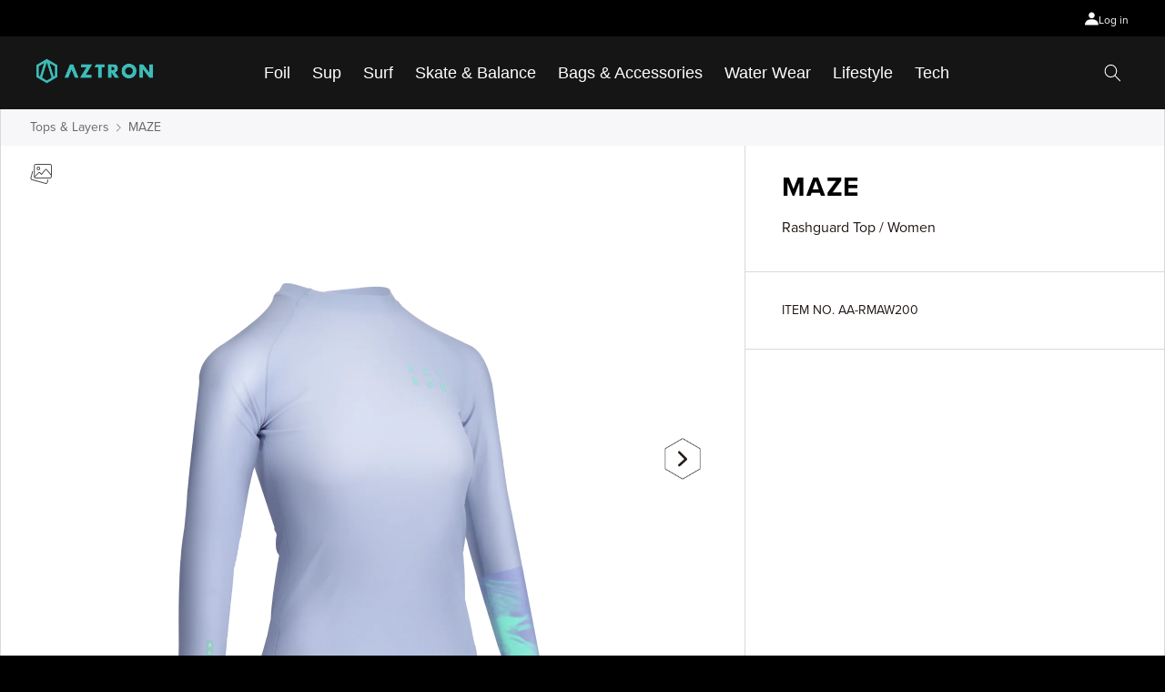

--- FILE ---
content_type: text/html; charset=utf-8
request_url: https://aztronsports.com/collections/tops-layers/products/maze
body_size: 46878
content:
<!doctype html>
<html class="no-js" lang="en">
  <head><!-- Google tag (gtag.js) -->
<script async src="https://www.googletagmanager.com/gtag/js?id=G-6HLEXJ3XHK"></script>
<script>
  window.dataLayer = window.dataLayer || [];
  function gtag(){dataLayer.push(arguments);}
  gtag('js', new Date());

  gtag('config', 'G-6HLEXJ3XHK');
</script>


    
    
    
    <meta charset="utf-8">
    <meta http-equiv="X-UA-Compatible" content="IE=edge"> 
	<meta name="viewport" content="width=device-width,initial-scale=1">
    <meta name="theme-color" content="">
    <link rel="canonical" href="https://aztronsports.com/products/maze">
    <link rel="preconnect" href="https://cdn.shopify.com" crossorigin><link rel="icon" type="image/png" href="//aztronsports.com/cdn/shop/files/favicon.png?crop=center&height=32&v=1674981883&width=32"><link rel="preconnect" href="https://fonts.shopifycdn.com" crossorigin><title>
      MAZE
 &ndash; Aztron</title>

    
      <meta name="description" content="The AZTRON rashguard collection adds effortless protection and comfort to any surf or SUP session. This year, we introduced two more longsleeve rash shirts. Made from premium silky smooth polyester elastane fabric, these rashguards add comfort to style. Built in a tight fit, these longsleeve rash shirts are equipped wi">
    

    

<meta property="og:site_name" content="Aztron">
<meta property="og:url" content="https://aztronsports.com/products/maze">
<meta property="og:title" content="MAZE">
<meta property="og:type" content="product">
<meta property="og:description" content="The AZTRON rashguard collection adds effortless protection and comfort to any surf or SUP session. This year, we introduced two more longsleeve rash shirts. Made from premium silky smooth polyester elastane fabric, these rashguards add comfort to style. Built in a tight fit, these longsleeve rash shirts are equipped wi"><meta property="og:image" content="http://aztronsports.com/cdn/shop/products/1600X1600_MAZE.png?v=1673491086">
  <meta property="og:image:secure_url" content="https://aztronsports.com/cdn/shop/products/1600X1600_MAZE.png?v=1673491086">
  <meta property="og:image:width" content="1600">
  <meta property="og:image:height" content="1600"><meta property="og:price:amount" content="45.00">
  <meta property="og:price:currency" content="USD"><meta name="twitter:card" content="summary_large_image">
<meta name="twitter:title" content="MAZE">
<meta name="twitter:description" content="The AZTRON rashguard collection adds effortless protection and comfort to any surf or SUP session. This year, we introduced two more longsleeve rash shirts. Made from premium silky smooth polyester elastane fabric, these rashguards add comfort to style. Built in a tight fit, these longsleeve rash shirts are equipped wi">

	
	<script src="//aztronsports.com/cdn/shop/t/2/assets/jquery3.6.1.min.js?v=125460993922723132401670808966"></script>		
	<script src="//aztronsports.com/cdn/shop/t/2/assets/swiper-bundle.min.js?v=128225346319268959411670808968"></script>	
    <script src="//aztronsports.com/cdn/shop/t/2/assets/global.js?v=149496944046504657681670808965" defer="defer"></script>
    <script>window.performance && window.performance.mark && window.performance.mark('shopify.content_for_header.start');</script><meta id="shopify-digital-wallet" name="shopify-digital-wallet" content="/68482335025/digital_wallets/dialog">
<meta name="shopify-checkout-api-token" content="84607a9bbd2867d9f8c1fd7662ab8366">
<meta id="in-context-paypal-metadata" data-shop-id="68482335025" data-venmo-supported="false" data-environment="production" data-locale="en_US" data-paypal-v4="true" data-currency="USD">
<link rel="alternate" type="application/json+oembed" href="https://aztronsports.com/products/maze.oembed">
<script async="async" src="/checkouts/internal/preloads.js?locale=en-US"></script>
<script id="shopify-features" type="application/json">{"accessToken":"84607a9bbd2867d9f8c1fd7662ab8366","betas":["rich-media-storefront-analytics"],"domain":"aztronsports.com","predictiveSearch":true,"shopId":68482335025,"locale":"en"}</script>
<script>var Shopify = Shopify || {};
Shopify.shop = "aztron-sports.myshopify.com";
Shopify.locale = "en";
Shopify.currency = {"active":"USD","rate":"1.0"};
Shopify.country = "US";
Shopify.theme = {"name":"Aztronsport","id":139601346865,"schema_name":"Aztron Sport","schema_version":"7.0.1","theme_store_id":null,"role":"main"};
Shopify.theme.handle = "null";
Shopify.theme.style = {"id":null,"handle":null};
Shopify.cdnHost = "aztronsports.com/cdn";
Shopify.routes = Shopify.routes || {};
Shopify.routes.root = "/";</script>
<script type="module">!function(o){(o.Shopify=o.Shopify||{}).modules=!0}(window);</script>
<script>!function(o){function n(){var o=[];function n(){o.push(Array.prototype.slice.apply(arguments))}return n.q=o,n}var t=o.Shopify=o.Shopify||{};t.loadFeatures=n(),t.autoloadFeatures=n()}(window);</script>
<script id="shop-js-analytics" type="application/json">{"pageType":"product"}</script>
<script defer="defer" async type="module" src="//aztronsports.com/cdn/shopifycloud/shop-js/modules/v2/client.init-shop-cart-sync_IZsNAliE.en.esm.js"></script>
<script defer="defer" async type="module" src="//aztronsports.com/cdn/shopifycloud/shop-js/modules/v2/chunk.common_0OUaOowp.esm.js"></script>
<script type="module">
  await import("//aztronsports.com/cdn/shopifycloud/shop-js/modules/v2/client.init-shop-cart-sync_IZsNAliE.en.esm.js");
await import("//aztronsports.com/cdn/shopifycloud/shop-js/modules/v2/chunk.common_0OUaOowp.esm.js");

  window.Shopify.SignInWithShop?.initShopCartSync?.({"fedCMEnabled":true,"windoidEnabled":true});

</script>
<script>(function() {
  var isLoaded = false;
  function asyncLoad() {
    if (isLoaded) return;
    isLoaded = true;
    var urls = ["https:\/\/cdn.nfcube.com\/instafeed-61cafcf1186e6c840dbee871edfeaa13.js?shop=aztron-sports.myshopify.com"];
    for (var i = 0; i < urls.length; i++) {
      var s = document.createElement('script');
      s.type = 'text/javascript';
      s.async = true;
      s.src = urls[i];
      var x = document.getElementsByTagName('script')[0];
      x.parentNode.insertBefore(s, x);
    }
  };
  if(window.attachEvent) {
    window.attachEvent('onload', asyncLoad);
  } else {
    window.addEventListener('load', asyncLoad, false);
  }
})();</script>
<script id="__st">var __st={"a":68482335025,"offset":28800,"reqid":"4df97e5a-9133-4f6f-ad98-c77b58802300-1768500984","pageurl":"aztronsports.com\/collections\/tops-layers\/products\/maze","u":"9450af4f0e93","p":"product","rtyp":"product","rid":8171994054961};</script>
<script>window.ShopifyPaypalV4VisibilityTracking = true;</script>
<script id="captcha-bootstrap">!function(){'use strict';const t='contact',e='account',n='new_comment',o=[[t,t],['blogs',n],['comments',n],[t,'customer']],c=[[e,'customer_login'],[e,'guest_login'],[e,'recover_customer_password'],[e,'create_customer']],r=t=>t.map((([t,e])=>`form[action*='/${t}']:not([data-nocaptcha='true']) input[name='form_type'][value='${e}']`)).join(','),a=t=>()=>t?[...document.querySelectorAll(t)].map((t=>t.form)):[];function s(){const t=[...o],e=r(t);return a(e)}const i='password',u='form_key',d=['recaptcha-v3-token','g-recaptcha-response','h-captcha-response',i],f=()=>{try{return window.sessionStorage}catch{return}},m='__shopify_v',_=t=>t.elements[u];function p(t,e,n=!1){try{const o=window.sessionStorage,c=JSON.parse(o.getItem(e)),{data:r}=function(t){const{data:e,action:n}=t;return t[m]||n?{data:e,action:n}:{data:t,action:n}}(c);for(const[e,n]of Object.entries(r))t.elements[e]&&(t.elements[e].value=n);n&&o.removeItem(e)}catch(o){console.error('form repopulation failed',{error:o})}}const l='form_type',E='cptcha';function T(t){t.dataset[E]=!0}const w=window,h=w.document,L='Shopify',v='ce_forms',y='captcha';let A=!1;((t,e)=>{const n=(g='f06e6c50-85a8-45c8-87d0-21a2b65856fe',I='https://cdn.shopify.com/shopifycloud/storefront-forms-hcaptcha/ce_storefront_forms_captcha_hcaptcha.v1.5.2.iife.js',D={infoText:'Protected by hCaptcha',privacyText:'Privacy',termsText:'Terms'},(t,e,n)=>{const o=w[L][v],c=o.bindForm;if(c)return c(t,g,e,D).then(n);var r;o.q.push([[t,g,e,D],n]),r=I,A||(h.body.append(Object.assign(h.createElement('script'),{id:'captcha-provider',async:!0,src:r})),A=!0)});var g,I,D;w[L]=w[L]||{},w[L][v]=w[L][v]||{},w[L][v].q=[],w[L][y]=w[L][y]||{},w[L][y].protect=function(t,e){n(t,void 0,e),T(t)},Object.freeze(w[L][y]),function(t,e,n,w,h,L){const[v,y,A,g]=function(t,e,n){const i=e?o:[],u=t?c:[],d=[...i,...u],f=r(d),m=r(i),_=r(d.filter((([t,e])=>n.includes(e))));return[a(f),a(m),a(_),s()]}(w,h,L),I=t=>{const e=t.target;return e instanceof HTMLFormElement?e:e&&e.form},D=t=>v().includes(t);t.addEventListener('submit',(t=>{const e=I(t);if(!e)return;const n=D(e)&&!e.dataset.hcaptchaBound&&!e.dataset.recaptchaBound,o=_(e),c=g().includes(e)&&(!o||!o.value);(n||c)&&t.preventDefault(),c&&!n&&(function(t){try{if(!f())return;!function(t){const e=f();if(!e)return;const n=_(t);if(!n)return;const o=n.value;o&&e.removeItem(o)}(t);const e=Array.from(Array(32),(()=>Math.random().toString(36)[2])).join('');!function(t,e){_(t)||t.append(Object.assign(document.createElement('input'),{type:'hidden',name:u})),t.elements[u].value=e}(t,e),function(t,e){const n=f();if(!n)return;const o=[...t.querySelectorAll(`input[type='${i}']`)].map((({name:t})=>t)),c=[...d,...o],r={};for(const[a,s]of new FormData(t).entries())c.includes(a)||(r[a]=s);n.setItem(e,JSON.stringify({[m]:1,action:t.action,data:r}))}(t,e)}catch(e){console.error('failed to persist form',e)}}(e),e.submit())}));const S=(t,e)=>{t&&!t.dataset[E]&&(n(t,e.some((e=>e===t))),T(t))};for(const o of['focusin','change'])t.addEventListener(o,(t=>{const e=I(t);D(e)&&S(e,y())}));const B=e.get('form_key'),M=e.get(l),P=B&&M;t.addEventListener('DOMContentLoaded',(()=>{const t=y();if(P)for(const e of t)e.elements[l].value===M&&p(e,B);[...new Set([...A(),...v().filter((t=>'true'===t.dataset.shopifyCaptcha))])].forEach((e=>S(e,t)))}))}(h,new URLSearchParams(w.location.search),n,t,e,['guest_login'])})(!0,!0)}();</script>
<script integrity="sha256-4kQ18oKyAcykRKYeNunJcIwy7WH5gtpwJnB7kiuLZ1E=" data-source-attribution="shopify.loadfeatures" defer="defer" src="//aztronsports.com/cdn/shopifycloud/storefront/assets/storefront/load_feature-a0a9edcb.js" crossorigin="anonymous"></script>
<script data-source-attribution="shopify.dynamic_checkout.dynamic.init">var Shopify=Shopify||{};Shopify.PaymentButton=Shopify.PaymentButton||{isStorefrontPortableWallets:!0,init:function(){window.Shopify.PaymentButton.init=function(){};var t=document.createElement("script");t.src="https://aztronsports.com/cdn/shopifycloud/portable-wallets/latest/portable-wallets.en.js",t.type="module",document.head.appendChild(t)}};
</script>
<script data-source-attribution="shopify.dynamic_checkout.buyer_consent">
  function portableWalletsHideBuyerConsent(e){var t=document.getElementById("shopify-buyer-consent"),n=document.getElementById("shopify-subscription-policy-button");t&&n&&(t.classList.add("hidden"),t.setAttribute("aria-hidden","true"),n.removeEventListener("click",e))}function portableWalletsShowBuyerConsent(e){var t=document.getElementById("shopify-buyer-consent"),n=document.getElementById("shopify-subscription-policy-button");t&&n&&(t.classList.remove("hidden"),t.removeAttribute("aria-hidden"),n.addEventListener("click",e))}window.Shopify?.PaymentButton&&(window.Shopify.PaymentButton.hideBuyerConsent=portableWalletsHideBuyerConsent,window.Shopify.PaymentButton.showBuyerConsent=portableWalletsShowBuyerConsent);
</script>
<script>
  function portableWalletsCleanup(e){e&&e.src&&console.error("Failed to load portable wallets script "+e.src);var t=document.querySelectorAll("shopify-accelerated-checkout .shopify-payment-button__skeleton, shopify-accelerated-checkout-cart .wallet-cart-button__skeleton"),e=document.getElementById("shopify-buyer-consent");for(let e=0;e<t.length;e++)t[e].remove();e&&e.remove()}function portableWalletsNotLoadedAsModule(e){e instanceof ErrorEvent&&"string"==typeof e.message&&e.message.includes("import.meta")&&"string"==typeof e.filename&&e.filename.includes("portable-wallets")&&(window.removeEventListener("error",portableWalletsNotLoadedAsModule),window.Shopify.PaymentButton.failedToLoad=e,"loading"===document.readyState?document.addEventListener("DOMContentLoaded",window.Shopify.PaymentButton.init):window.Shopify.PaymentButton.init())}window.addEventListener("error",portableWalletsNotLoadedAsModule);
</script>

<script type="module" src="https://aztronsports.com/cdn/shopifycloud/portable-wallets/latest/portable-wallets.en.js" onError="portableWalletsCleanup(this)" crossorigin="anonymous"></script>
<script nomodule>
  document.addEventListener("DOMContentLoaded", portableWalletsCleanup);
</script>

<link id="shopify-accelerated-checkout-styles" rel="stylesheet" media="screen" href="https://aztronsports.com/cdn/shopifycloud/portable-wallets/latest/accelerated-checkout-backwards-compat.css" crossorigin="anonymous">
<style id="shopify-accelerated-checkout-cart">
        #shopify-buyer-consent {
  margin-top: 1em;
  display: inline-block;
  width: 100%;
}

#shopify-buyer-consent.hidden {
  display: none;
}

#shopify-subscription-policy-button {
  background: none;
  border: none;
  padding: 0;
  text-decoration: underline;
  font-size: inherit;
  cursor: pointer;
}

#shopify-subscription-policy-button::before {
  box-shadow: none;
}

      </style>
<script id="sections-script" data-sections="header,footer" defer="defer" src="//aztronsports.com/cdn/shop/t/2/compiled_assets/scripts.js?7284"></script>
<script>window.performance && window.performance.mark && window.performance.mark('shopify.content_for_header.end');</script>


    <style data-shopify>
      @font-face {
  font-family: Assistant;
  font-weight: 400;
  font-style: normal;
  font-display: swap;
  src: url("//aztronsports.com/cdn/fonts/assistant/assistant_n4.9120912a469cad1cc292572851508ca49d12e768.woff2") format("woff2"),
       url("//aztronsports.com/cdn/fonts/assistant/assistant_n4.6e9875ce64e0fefcd3f4446b7ec9036b3ddd2985.woff") format("woff");
}

      @font-face {
  font-family: Assistant;
  font-weight: 700;
  font-style: normal;
  font-display: swap;
  src: url("//aztronsports.com/cdn/fonts/assistant/assistant_n7.bf44452348ec8b8efa3aa3068825305886b1c83c.woff2") format("woff2"),
       url("//aztronsports.com/cdn/fonts/assistant/assistant_n7.0c887fee83f6b3bda822f1150b912c72da0f7b64.woff") format("woff");
}

      
      
      @font-face {
  font-family: Assistant;
  font-weight: 400;
  font-style: normal;
  font-display: swap;
  src: url("//aztronsports.com/cdn/fonts/assistant/assistant_n4.9120912a469cad1cc292572851508ca49d12e768.woff2") format("woff2"),
       url("//aztronsports.com/cdn/fonts/assistant/assistant_n4.6e9875ce64e0fefcd3f4446b7ec9036b3ddd2985.woff") format("woff");
}


      :root {
        --font-body-family: Assistant, sans-serif;
        --font-body-style: normal;
        --font-body-weight: 400;
        --font-body-weight-bold: 700;

        --font-heading-family: Assistant, sans-serif;
        --font-heading-style: normal;
        --font-heading-weight: 400;

        --font-body-scale: 1.0;
        --font-heading-scale: 1.0;

        --color-base-text: 0, 0, 0;
        --color-shadow: 0, 0, 0;
        --color-base-background-1: 255, 255, 255;
        --color-base-background-2: 243, 243, 243;
        --color-base-solid-button-labels: 5, 5, 5;
        --color-base-outline-button-labels: 255, 255, 255;
        --color-base-accent-1: 255, 255, 255;
        --color-base-accent-2: 0, 0, 0;
        --payment-terms-background-color: #ffffff;

        --gradient-base-background-1: #ffffff;
        --gradient-base-background-2: #f3f3f3;
        --gradient-base-accent-1: #ffffff;
        --gradient-base-accent-2: #000000;

        --media-padding: px;
        --media-border-opacity: 0.05;
        --media-border-width: 1px;
        --media-radius: 0px;
        --media-shadow-opacity: 0.0;
        --media-shadow-horizontal-offset: 0px;
        --media-shadow-vertical-offset: 4px;
        --media-shadow-blur-radius: 5px;
        --media-shadow-visible: 0;

        --page-width: 130rem;
        --page-width-margin: 0rem;

        --product-card-image-padding: 0.0rem;
        --product-card-corner-radius: 0.0rem;
        --product-card-text-alignment: left;
        --product-card-border-width: 0.0rem;
        --product-card-border-opacity: 0.1;
        --product-card-shadow-opacity: 0.0;
        --product-card-shadow-visible: 0;
        --product-card-shadow-horizontal-offset: 0.0rem;
        --product-card-shadow-vertical-offset: 0.4rem;
        --product-card-shadow-blur-radius: 0.5rem;

        --collection-card-image-padding: 0.0rem;
        --collection-card-corner-radius: 0.0rem;
        --collection-card-text-alignment: left;
        --collection-card-border-width: 0.0rem;
        --collection-card-border-opacity: 0.1;
        --collection-card-shadow-opacity: 0.0;
        --collection-card-shadow-visible: 0;
        --collection-card-shadow-horizontal-offset: 0.0rem;
        --collection-card-shadow-vertical-offset: 0.4rem;
        --collection-card-shadow-blur-radius: 0.5rem;

        --blog-card-image-padding: 0.0rem;
        --blog-card-corner-radius: 0.0rem;
        --blog-card-text-alignment: left;
        --blog-card-border-width: 0.0rem;
        --blog-card-border-opacity: 0.1;
        --blog-card-shadow-opacity: 0.0;
        --blog-card-shadow-visible: 0;
        --blog-card-shadow-horizontal-offset: 0.0rem;
        --blog-card-shadow-vertical-offset: 0.4rem;
        --blog-card-shadow-blur-radius: 0.5rem;

        --badge-corner-radius: 4.0rem;

        --popup-border-width: 1px;
        --popup-border-opacity: 0.1;
        --popup-corner-radius: 0px;
        --popup-shadow-opacity: 0.0;
        --popup-shadow-horizontal-offset: 0px;
        --popup-shadow-vertical-offset: 4px;
        --popup-shadow-blur-radius: 5px;

        --drawer-border-width: 1px;
        --drawer-border-opacity: 0.1;
        --drawer-shadow-opacity: 0.0;
        --drawer-shadow-horizontal-offset: 0px;
        --drawer-shadow-vertical-offset: 4px;
        --drawer-shadow-blur-radius: 5px;

        --spacing-sections-desktop: 0px;
        --spacing-sections-mobile: 0px;

        --grid-desktop-vertical-spacing: 8px;
        --grid-desktop-horizontal-spacing: 32px;
        --grid-mobile-vertical-spacing: 4px;
        --grid-mobile-horizontal-spacing: 16px;

        --text-boxes-border-opacity: 0.1;
        --text-boxes-border-width: 0px;
        --text-boxes-radius: 0px;
        --text-boxes-shadow-opacity: 0.0;
        --text-boxes-shadow-visible: 0;
        --text-boxes-shadow-horizontal-offset: 0px;
        --text-boxes-shadow-vertical-offset: 4px;
        --text-boxes-shadow-blur-radius: 5px;

        --buttons-radius: 0px;
        --buttons-radius-outset: 0px;
        --buttons-border-width: 1px;
        --buttons-border-opacity: 1.0;
        --buttons-shadow-opacity: 0.0;
        --buttons-shadow-visible: 0;
        --buttons-shadow-horizontal-offset: 0px;
        --buttons-shadow-vertical-offset: 4px;
        --buttons-shadow-blur-radius: 5px;
        --buttons-border-offset: 0px;

        --inputs-radius: 0px;
        --inputs-border-width: 1px;
        --inputs-border-opacity: 0.55;
        --inputs-shadow-opacity: 0.0;
        --inputs-shadow-horizontal-offset: 0px;
        --inputs-margin-offset: 0px;
        --inputs-shadow-vertical-offset: 4px;
        --inputs-shadow-blur-radius: 5px;
        --inputs-radius-outset: 0px;

        --variant-pills-radius: 40px;
        --variant-pills-border-width: 1px;
        --variant-pills-border-opacity: 0.55;
        --variant-pills-shadow-opacity: 0.0;
        --variant-pills-shadow-horizontal-offset: 0px;
        --variant-pills-shadow-vertical-offset: 4px;
        --variant-pills-shadow-blur-radius: 5px;
      }

      *,
      *::before,
      *::after {
        box-sizing: inherit;
      }

      html {
        box-sizing: border-box;
        font-size: calc(var(--font-body-scale) * 62.5%);
        height: 100%;
      }

      body {
        display: grid;
        grid-template-rows: auto auto 1fr auto;
        grid-template-columns: 100%;
        min-height: 100%;
        margin: 0;
        font-size: 1.5rem;
        letter-spacing: 0rem;
        line-height: calc(1 + 0.8 / var(--font-body-scale));
        font-family: var(--font-body-family);
        font-style: var(--font-body-style);
        font-weight: var(--font-body-weight);
      }
	  
	  .shopify-model-viewer-ui model-viewer.shopify-model-viewer-ui__disabled {
	      pointer-events: auto!important;
	  }
	  
      @media screen and (min-width: 750px) {
        body {
          font-size: 1.6rem;
        }
      }
    </style>

    
    <link href="//aztronsports.com/cdn/shop/t/2/assets/swiper-bundle.min.css?v=167852470707677401941670808968" rel="stylesheet" type="text/css" media="all" />
    <link href="//aztronsports.com/cdn/shop/t/2/assets/base.css?v=180973115838225322701674227538" rel="stylesheet" type="text/css" media="all" />
	<link href="//aztronsports.com/cdn/shop/t/2/assets/tailwind.css?v=59840952752607777371676022646" rel="stylesheet" type="text/css" media="all" />
	<link href="//aztronsports.com/cdn/shop/t/2/assets/home.css?v=154357850711659405891675810788" rel="stylesheet" type="text/css" media="all" />	<link rel="preload" as="font" href="//aztronsports.com/cdn/fonts/assistant/assistant_n4.9120912a469cad1cc292572851508ca49d12e768.woff2" type="font/woff2" crossorigin><link rel="preload" as="font" href="//aztronsports.com/cdn/fonts/assistant/assistant_n4.9120912a469cad1cc292572851508ca49d12e768.woff2" type="font/woff2" crossorigin><link
        rel="stylesheet"
        href="//aztronsports.com/cdn/shop/t/2/assets/component-predictive-search.css?v=83593318759914778451670808964"
        media="print"
        onload="this.media='all'"
      ><script>
      document.documentElement.className = document.documentElement.className.replace('no-js', 'js');
      if (Shopify.designMode) {
        document.documentElement.classList.add('shopify-design-mode');
      }
    </script>
  
  <!-- "snippets/shogun-head.liquid" was not rendered, the associated app was uninstalled -->



<!-- BEGIN app block: shopify://apps/hulk-form-builder/blocks/app-embed/b6b8dd14-356b-4725-a4ed-77232212b3c3 --><!-- BEGIN app snippet: hulkapps-formbuilder-theme-ext --><script type="text/javascript">
  
  if (typeof window.formbuilder_customer != "object") {
        window.formbuilder_customer = {}
  }

  window.hulkFormBuilder = {
    form_data: {},
    shop_data: {"shop_6CDiFPqfja_UM1KZcvVllw":{"shop_uuid":"6CDiFPqfja_UM1KZcvVllw","shop_timezone":"Asia\/Hong_Kong","shop_id":78018,"shop_is_after_submit_enabled":true,"shop_shopify_plan":"basic","shop_shopify_domain":"aztron-sports.myshopify.com","shop_remove_watermark":false,"shop_created_at":"2023-02-07T09:29:15.174-06:00","is_skip_metafield":false,"shop_deleted":false,"shop_disabled":false}},
    settings_data: {"shop_settings":{"shop_customise_msgs":[],"default_customise_msgs":{"is_required":"is required","thank_you":"Thank you! The form was submitted successfully.","processing":"Processing...","valid_data":"Please provide valid data","valid_email":"Provide valid email format","valid_tags":"HTML Tags are not allowed","valid_phone":"Provide valid phone number","valid_captcha":"Please provide valid captcha response","valid_url":"Provide valid URL","only_number_alloud":"Provide valid number in","number_less":"must be less than","number_more":"must be more than","image_must_less":"Image must be less than 20MB","image_number":"Images allowed","image_extension":"Invalid extension! Please provide image file","error_image_upload":"Error in image upload. Please try again.","error_file_upload":"Error in file upload. Please try again.","your_response":"Your response","error_form_submit":"Error occur.Please try again after sometime.","email_submitted":"Form with this email is already submitted","invalid_email_by_zerobounce":"The email address you entered appears to be invalid. Please check it and try again.","download_file":"Download file","card_details_invalid":"Your card details are invalid","card_details":"Card details","please_enter_card_details":"Please enter card details","card_number":"Card number","exp_mm":"Exp MM","exp_yy":"Exp YY","crd_cvc":"CVV","payment_value":"Payment amount","please_enter_payment_amount":"Please enter payment amount","address1":"Address line 1","address2":"Address line 2","city":"City","province":"Province","zipcode":"Zip code","country":"Country","blocked_domain":"This form does not accept addresses from","file_must_less":"File must be less than 20MB","file_extension":"Invalid extension! Please provide file","only_file_number_alloud":"files allowed","previous":"Previous","next":"Next","must_have_a_input":"Please enter at least one field.","please_enter_required_data":"Please enter required data","atleast_one_special_char":"Include at least one special character","atleast_one_lowercase_char":"Include at least one lowercase character","atleast_one_uppercase_char":"Include at least one uppercase character","atleast_one_number":"Include at least one number","must_have_8_chars":"Must have 8 characters long","be_between_8_and_12_chars":"Be between 8 and 12 characters long","please_select":"Please Select","phone_submitted":"Form with this phone number is already submitted","user_res_parse_error":"Error while submitting the form","valid_same_values":"values must be same","product_choice_clear_selection":"Clear Selection","picture_choice_clear_selection":"Clear Selection","remove_all_for_file_image_upload":"Remove All","invalid_file_type_for_image_upload":"You can't upload files of this type.","invalid_file_type_for_signature_upload":"You can't upload files of this type.","max_files_exceeded_for_file_upload":"You can not upload any more files.","max_files_exceeded_for_image_upload":"You can not upload any more files.","file_already_exist":"File already uploaded","max_limit_exceed":"You have added the maximum number of text fields.","cancel_upload_for_file_upload":"Cancel upload","cancel_upload_for_image_upload":"Cancel upload","cancel_upload_for_signature_upload":"Cancel upload"},"shop_blocked_domains":[]}},
    features_data: {"shop_plan_features":{"shop_plan_features":["unlimited-forms","full-design-customization","export-form-submissions","multiple-recipients-for-form-submissions","multiple-admin-notifications","enable-captcha","unlimited-file-uploads","save-submitted-form-data","set-auto-response-message","conditional-logic","form-banner","save-as-draft-facility","include-user-response-in-admin-email","disable-form-submission","removing-powered-by-hulkapps","mail-platform-integration","stripe-payment-integration","pre-built-templates","create-customer-account-on-shopify","google-analytics-3-by-tracking-id","facebook-pixel-id","bing-uet-pixel-id","advanced-js","advanced-css","api-available","customize-form-message","hidden-field","restrict-from-submissions-per-one-user","utm-tracking","ratings","privacy-notices","heading","paragraph","shopify-flow-trigger","domain-setup","block-domain","address","html-code","form-schedule","after-submit-script","customize-form-scrolling","on-form-submission-record-the-referrer-url","password","duplicate-the-forms","include-user-response-in-auto-responder-email","elements-add-ons","admin-and-auto-responder-email-with-tokens","email-export","premium-support","google-analytics-4-by-measurement-id","google-ads-for-tracking-conversion","validation-field","file-upload","load_form_as_popup","advanced_conditional_logic"]}},
    shop: null,
    shop_id: null,
    plan_features: null,
    validateDoubleQuotes: false,
    assets: {
      extraFunctions: "https://cdn.shopify.com/extensions/019bb5ee-ec40-7527-955d-c1b8751eb060/form-builder-by-hulkapps-50/assets/extra-functions.js",
      extraStyles: "https://cdn.shopify.com/extensions/019bb5ee-ec40-7527-955d-c1b8751eb060/form-builder-by-hulkapps-50/assets/extra-styles.css",
      bootstrapStyles: "https://cdn.shopify.com/extensions/019bb5ee-ec40-7527-955d-c1b8751eb060/form-builder-by-hulkapps-50/assets/theme-app-extension-bootstrap.css"
    },
    translations: {
      htmlTagNotAllowed: "HTML Tags are not allowed",
      sqlQueryNotAllowed: "SQL Queries are not allowed",
      doubleQuoteNotAllowed: "Double quotes are not allowed",
      vorwerkHttpWwwNotAllowed: "The words \u0026#39;http\u0026#39; and \u0026#39;www\u0026#39; are not allowed. Please remove them and try again.",
      maxTextFieldsReached: "You have added the maximum number of text fields.",
      avoidNegativeWords: "Avoid negative words: Don\u0026#39;t use negative words in your contact message.",
      customDesignOnly: "This form is for custom designs requests. For general inquiries please contact our team at info@stagheaddesigns.com",
      zerobounceApiErrorMsg: "We couldn\u0026#39;t verify your email due to a technical issue. Please try again later.",
    }

  }

  

  window.FbThemeAppExtSettingsHash = {}
  
</script><!-- END app snippet --><!-- END app block --><script src="https://cdn.shopify.com/extensions/019ba1fd-d39b-7fca-92c2-cfa883e82613/globo-color-swatch-213/assets/globoswatch.js" type="text/javascript" defer="defer"></script>
<script src="https://cdn.shopify.com/extensions/019bb5ee-ec40-7527-955d-c1b8751eb060/form-builder-by-hulkapps-50/assets/form-builder-script.js" type="text/javascript" defer="defer"></script>
<link href="https://monorail-edge.shopifysvc.com" rel="dns-prefetch">
<script>(function(){if ("sendBeacon" in navigator && "performance" in window) {try {var session_token_from_headers = performance.getEntriesByType('navigation')[0].serverTiming.find(x => x.name == '_s').description;} catch {var session_token_from_headers = undefined;}var session_cookie_matches = document.cookie.match(/_shopify_s=([^;]*)/);var session_token_from_cookie = session_cookie_matches && session_cookie_matches.length === 2 ? session_cookie_matches[1] : "";var session_token = session_token_from_headers || session_token_from_cookie || "";function handle_abandonment_event(e) {var entries = performance.getEntries().filter(function(entry) {return /monorail-edge.shopifysvc.com/.test(entry.name);});if (!window.abandonment_tracked && entries.length === 0) {window.abandonment_tracked = true;var currentMs = Date.now();var navigation_start = performance.timing.navigationStart;var payload = {shop_id: 68482335025,url: window.location.href,navigation_start,duration: currentMs - navigation_start,session_token,page_type: "product"};window.navigator.sendBeacon("https://monorail-edge.shopifysvc.com/v1/produce", JSON.stringify({schema_id: "online_store_buyer_site_abandonment/1.1",payload: payload,metadata: {event_created_at_ms: currentMs,event_sent_at_ms: currentMs}}));}}window.addEventListener('pagehide', handle_abandonment_event);}}());</script>
<script id="web-pixels-manager-setup">(function e(e,d,r,n,o){if(void 0===o&&(o={}),!Boolean(null===(a=null===(i=window.Shopify)||void 0===i?void 0:i.analytics)||void 0===a?void 0:a.replayQueue)){var i,a;window.Shopify=window.Shopify||{};var t=window.Shopify;t.analytics=t.analytics||{};var s=t.analytics;s.replayQueue=[],s.publish=function(e,d,r){return s.replayQueue.push([e,d,r]),!0};try{self.performance.mark("wpm:start")}catch(e){}var l=function(){var e={modern:/Edge?\/(1{2}[4-9]|1[2-9]\d|[2-9]\d{2}|\d{4,})\.\d+(\.\d+|)|Firefox\/(1{2}[4-9]|1[2-9]\d|[2-9]\d{2}|\d{4,})\.\d+(\.\d+|)|Chrom(ium|e)\/(9{2}|\d{3,})\.\d+(\.\d+|)|(Maci|X1{2}).+ Version\/(15\.\d+|(1[6-9]|[2-9]\d|\d{3,})\.\d+)([,.]\d+|)( \(\w+\)|)( Mobile\/\w+|) Safari\/|Chrome.+OPR\/(9{2}|\d{3,})\.\d+\.\d+|(CPU[ +]OS|iPhone[ +]OS|CPU[ +]iPhone|CPU IPhone OS|CPU iPad OS)[ +]+(15[._]\d+|(1[6-9]|[2-9]\d|\d{3,})[._]\d+)([._]\d+|)|Android:?[ /-](13[3-9]|1[4-9]\d|[2-9]\d{2}|\d{4,})(\.\d+|)(\.\d+|)|Android.+Firefox\/(13[5-9]|1[4-9]\d|[2-9]\d{2}|\d{4,})\.\d+(\.\d+|)|Android.+Chrom(ium|e)\/(13[3-9]|1[4-9]\d|[2-9]\d{2}|\d{4,})\.\d+(\.\d+|)|SamsungBrowser\/([2-9]\d|\d{3,})\.\d+/,legacy:/Edge?\/(1[6-9]|[2-9]\d|\d{3,})\.\d+(\.\d+|)|Firefox\/(5[4-9]|[6-9]\d|\d{3,})\.\d+(\.\d+|)|Chrom(ium|e)\/(5[1-9]|[6-9]\d|\d{3,})\.\d+(\.\d+|)([\d.]+$|.*Safari\/(?![\d.]+ Edge\/[\d.]+$))|(Maci|X1{2}).+ Version\/(10\.\d+|(1[1-9]|[2-9]\d|\d{3,})\.\d+)([,.]\d+|)( \(\w+\)|)( Mobile\/\w+|) Safari\/|Chrome.+OPR\/(3[89]|[4-9]\d|\d{3,})\.\d+\.\d+|(CPU[ +]OS|iPhone[ +]OS|CPU[ +]iPhone|CPU IPhone OS|CPU iPad OS)[ +]+(10[._]\d+|(1[1-9]|[2-9]\d|\d{3,})[._]\d+)([._]\d+|)|Android:?[ /-](13[3-9]|1[4-9]\d|[2-9]\d{2}|\d{4,})(\.\d+|)(\.\d+|)|Mobile Safari.+OPR\/([89]\d|\d{3,})\.\d+\.\d+|Android.+Firefox\/(13[5-9]|1[4-9]\d|[2-9]\d{2}|\d{4,})\.\d+(\.\d+|)|Android.+Chrom(ium|e)\/(13[3-9]|1[4-9]\d|[2-9]\d{2}|\d{4,})\.\d+(\.\d+|)|Android.+(UC? ?Browser|UCWEB|U3)[ /]?(15\.([5-9]|\d{2,})|(1[6-9]|[2-9]\d|\d{3,})\.\d+)\.\d+|SamsungBrowser\/(5\.\d+|([6-9]|\d{2,})\.\d+)|Android.+MQ{2}Browser\/(14(\.(9|\d{2,})|)|(1[5-9]|[2-9]\d|\d{3,})(\.\d+|))(\.\d+|)|K[Aa][Ii]OS\/(3\.\d+|([4-9]|\d{2,})\.\d+)(\.\d+|)/},d=e.modern,r=e.legacy,n=navigator.userAgent;return n.match(d)?"modern":n.match(r)?"legacy":"unknown"}(),u="modern"===l?"modern":"legacy",c=(null!=n?n:{modern:"",legacy:""})[u],f=function(e){return[e.baseUrl,"/wpm","/b",e.hashVersion,"modern"===e.buildTarget?"m":"l",".js"].join("")}({baseUrl:d,hashVersion:r,buildTarget:u}),m=function(e){var d=e.version,r=e.bundleTarget,n=e.surface,o=e.pageUrl,i=e.monorailEndpoint;return{emit:function(e){var a=e.status,t=e.errorMsg,s=(new Date).getTime(),l=JSON.stringify({metadata:{event_sent_at_ms:s},events:[{schema_id:"web_pixels_manager_load/3.1",payload:{version:d,bundle_target:r,page_url:o,status:a,surface:n,error_msg:t},metadata:{event_created_at_ms:s}}]});if(!i)return console&&console.warn&&console.warn("[Web Pixels Manager] No Monorail endpoint provided, skipping logging."),!1;try{return self.navigator.sendBeacon.bind(self.navigator)(i,l)}catch(e){}var u=new XMLHttpRequest;try{return u.open("POST",i,!0),u.setRequestHeader("Content-Type","text/plain"),u.send(l),!0}catch(e){return console&&console.warn&&console.warn("[Web Pixels Manager] Got an unhandled error while logging to Monorail."),!1}}}}({version:r,bundleTarget:l,surface:e.surface,pageUrl:self.location.href,monorailEndpoint:e.monorailEndpoint});try{o.browserTarget=l,function(e){var d=e.src,r=e.async,n=void 0===r||r,o=e.onload,i=e.onerror,a=e.sri,t=e.scriptDataAttributes,s=void 0===t?{}:t,l=document.createElement("script"),u=document.querySelector("head"),c=document.querySelector("body");if(l.async=n,l.src=d,a&&(l.integrity=a,l.crossOrigin="anonymous"),s)for(var f in s)if(Object.prototype.hasOwnProperty.call(s,f))try{l.dataset[f]=s[f]}catch(e){}if(o&&l.addEventListener("load",o),i&&l.addEventListener("error",i),u)u.appendChild(l);else{if(!c)throw new Error("Did not find a head or body element to append the script");c.appendChild(l)}}({src:f,async:!0,onload:function(){if(!function(){var e,d;return Boolean(null===(d=null===(e=window.Shopify)||void 0===e?void 0:e.analytics)||void 0===d?void 0:d.initialized)}()){var d=window.webPixelsManager.init(e)||void 0;if(d){var r=window.Shopify.analytics;r.replayQueue.forEach((function(e){var r=e[0],n=e[1],o=e[2];d.publishCustomEvent(r,n,o)})),r.replayQueue=[],r.publish=d.publishCustomEvent,r.visitor=d.visitor,r.initialized=!0}}},onerror:function(){return m.emit({status:"failed",errorMsg:"".concat(f," has failed to load")})},sri:function(e){var d=/^sha384-[A-Za-z0-9+/=]+$/;return"string"==typeof e&&d.test(e)}(c)?c:"",scriptDataAttributes:o}),m.emit({status:"loading"})}catch(e){m.emit({status:"failed",errorMsg:(null==e?void 0:e.message)||"Unknown error"})}}})({shopId: 68482335025,storefrontBaseUrl: "https://aztronsports.com",extensionsBaseUrl: "https://extensions.shopifycdn.com/cdn/shopifycloud/web-pixels-manager",monorailEndpoint: "https://monorail-edge.shopifysvc.com/unstable/produce_batch",surface: "storefront-renderer",enabledBetaFlags: ["2dca8a86"],webPixelsConfigList: [{"id":"751305009","configuration":"{\"config\":\"{\\\"pixel_id\\\":\\\"G-6HLEXJ3XHK\\\",\\\"gtag_events\\\":[{\\\"type\\\":\\\"purchase\\\",\\\"action_label\\\":\\\"G-6HLEXJ3XHK\\\"},{\\\"type\\\":\\\"page_view\\\",\\\"action_label\\\":\\\"G-6HLEXJ3XHK\\\"},{\\\"type\\\":\\\"view_item\\\",\\\"action_label\\\":\\\"G-6HLEXJ3XHK\\\"},{\\\"type\\\":\\\"search\\\",\\\"action_label\\\":\\\"G-6HLEXJ3XHK\\\"},{\\\"type\\\":\\\"add_to_cart\\\",\\\"action_label\\\":\\\"G-6HLEXJ3XHK\\\"},{\\\"type\\\":\\\"begin_checkout\\\",\\\"action_label\\\":\\\"G-6HLEXJ3XHK\\\"},{\\\"type\\\":\\\"add_payment_info\\\",\\\"action_label\\\":\\\"G-6HLEXJ3XHK\\\"}],\\\"enable_monitoring_mode\\\":false}\"}","eventPayloadVersion":"v1","runtimeContext":"OPEN","scriptVersion":"b2a88bafab3e21179ed38636efcd8a93","type":"APP","apiClientId":1780363,"privacyPurposes":[],"dataSharingAdjustments":{"protectedCustomerApprovalScopes":["read_customer_address","read_customer_email","read_customer_name","read_customer_personal_data","read_customer_phone"]}},{"id":"136184113","eventPayloadVersion":"v1","runtimeContext":"LAX","scriptVersion":"1","type":"CUSTOM","privacyPurposes":["MARKETING"],"name":"Meta pixel (migrated)"},{"id":"shopify-app-pixel","configuration":"{}","eventPayloadVersion":"v1","runtimeContext":"STRICT","scriptVersion":"0450","apiClientId":"shopify-pixel","type":"APP","privacyPurposes":["ANALYTICS","MARKETING"]},{"id":"shopify-custom-pixel","eventPayloadVersion":"v1","runtimeContext":"LAX","scriptVersion":"0450","apiClientId":"shopify-pixel","type":"CUSTOM","privacyPurposes":["ANALYTICS","MARKETING"]}],isMerchantRequest: false,initData: {"shop":{"name":"Aztron","paymentSettings":{"currencyCode":"USD"},"myshopifyDomain":"aztron-sports.myshopify.com","countryCode":"CN","storefrontUrl":"https:\/\/aztronsports.com"},"customer":null,"cart":null,"checkout":null,"productVariants":[{"price":{"amount":45.0,"currencyCode":"USD"},"product":{"title":"MAZE","vendor":"aztronsports","id":"8171994054961","untranslatedTitle":"MAZE","url":"\/products\/maze","type":"Tops \u0026 Layers"},"id":"44461797376305","image":{"src":"\/\/aztronsports.com\/cdn\/shop\/products\/1600X1600_MAZE.png?v=1673491086"},"sku":"AA-RMAW200-S","title":"S","untranslatedTitle":"S"},{"price":{"amount":45.0,"currencyCode":"USD"},"product":{"title":"MAZE","vendor":"aztronsports","id":"8171994054961","untranslatedTitle":"MAZE","url":"\/products\/maze","type":"Tops \u0026 Layers"},"id":"44461797409073","image":{"src":"\/\/aztronsports.com\/cdn\/shop\/products\/1600X1600_MAZE.png?v=1673491086"},"sku":"AA-RMAW200-M","title":"M","untranslatedTitle":"M"},{"price":{"amount":45.0,"currencyCode":"USD"},"product":{"title":"MAZE","vendor":"aztronsports","id":"8171994054961","untranslatedTitle":"MAZE","url":"\/products\/maze","type":"Tops \u0026 Layers"},"id":"44461797441841","image":{"src":"\/\/aztronsports.com\/cdn\/shop\/products\/1600X1600_MAZE.png?v=1673491086"},"sku":"AA-RMAW200-L","title":"L","untranslatedTitle":"L"},{"price":{"amount":45.0,"currencyCode":"USD"},"product":{"title":"MAZE","vendor":"aztronsports","id":"8171994054961","untranslatedTitle":"MAZE","url":"\/products\/maze","type":"Tops \u0026 Layers"},"id":"44461797474609","image":{"src":"\/\/aztronsports.com\/cdn\/shop\/products\/1600X1600_MAZE.png?v=1673491086"},"sku":"AA-RMAW200-XL","title":"XL","untranslatedTitle":"XL"}],"purchasingCompany":null},},"https://aztronsports.com/cdn","fcfee988w5aeb613cpc8e4bc33m6693e112",{"modern":"","legacy":""},{"shopId":"68482335025","storefrontBaseUrl":"https:\/\/aztronsports.com","extensionBaseUrl":"https:\/\/extensions.shopifycdn.com\/cdn\/shopifycloud\/web-pixels-manager","surface":"storefront-renderer","enabledBetaFlags":"[\"2dca8a86\"]","isMerchantRequest":"false","hashVersion":"fcfee988w5aeb613cpc8e4bc33m6693e112","publish":"custom","events":"[[\"page_viewed\",{}],[\"product_viewed\",{\"productVariant\":{\"price\":{\"amount\":45.0,\"currencyCode\":\"USD\"},\"product\":{\"title\":\"MAZE\",\"vendor\":\"aztronsports\",\"id\":\"8171994054961\",\"untranslatedTitle\":\"MAZE\",\"url\":\"\/products\/maze\",\"type\":\"Tops \u0026 Layers\"},\"id\":\"44461797376305\",\"image\":{\"src\":\"\/\/aztronsports.com\/cdn\/shop\/products\/1600X1600_MAZE.png?v=1673491086\"},\"sku\":\"AA-RMAW200-S\",\"title\":\"S\",\"untranslatedTitle\":\"S\"}}]]"});</script><script>
  window.ShopifyAnalytics = window.ShopifyAnalytics || {};
  window.ShopifyAnalytics.meta = window.ShopifyAnalytics.meta || {};
  window.ShopifyAnalytics.meta.currency = 'USD';
  var meta = {"product":{"id":8171994054961,"gid":"gid:\/\/shopify\/Product\/8171994054961","vendor":"aztronsports","type":"Tops \u0026 Layers","handle":"maze","variants":[{"id":44461797376305,"price":4500,"name":"MAZE - S","public_title":"S","sku":"AA-RMAW200-S"},{"id":44461797409073,"price":4500,"name":"MAZE - M","public_title":"M","sku":"AA-RMAW200-M"},{"id":44461797441841,"price":4500,"name":"MAZE - L","public_title":"L","sku":"AA-RMAW200-L"},{"id":44461797474609,"price":4500,"name":"MAZE - XL","public_title":"XL","sku":"AA-RMAW200-XL"}],"remote":false},"page":{"pageType":"product","resourceType":"product","resourceId":8171994054961,"requestId":"4df97e5a-9133-4f6f-ad98-c77b58802300-1768500984"}};
  for (var attr in meta) {
    window.ShopifyAnalytics.meta[attr] = meta[attr];
  }
</script>
<script class="analytics">
  (function () {
    var customDocumentWrite = function(content) {
      var jquery = null;

      if (window.jQuery) {
        jquery = window.jQuery;
      } else if (window.Checkout && window.Checkout.$) {
        jquery = window.Checkout.$;
      }

      if (jquery) {
        jquery('body').append(content);
      }
    };

    var hasLoggedConversion = function(token) {
      if (token) {
        return document.cookie.indexOf('loggedConversion=' + token) !== -1;
      }
      return false;
    }

    var setCookieIfConversion = function(token) {
      if (token) {
        var twoMonthsFromNow = new Date(Date.now());
        twoMonthsFromNow.setMonth(twoMonthsFromNow.getMonth() + 2);

        document.cookie = 'loggedConversion=' + token + '; expires=' + twoMonthsFromNow;
      }
    }

    var trekkie = window.ShopifyAnalytics.lib = window.trekkie = window.trekkie || [];
    if (trekkie.integrations) {
      return;
    }
    trekkie.methods = [
      'identify',
      'page',
      'ready',
      'track',
      'trackForm',
      'trackLink'
    ];
    trekkie.factory = function(method) {
      return function() {
        var args = Array.prototype.slice.call(arguments);
        args.unshift(method);
        trekkie.push(args);
        return trekkie;
      };
    };
    for (var i = 0; i < trekkie.methods.length; i++) {
      var key = trekkie.methods[i];
      trekkie[key] = trekkie.factory(key);
    }
    trekkie.load = function(config) {
      trekkie.config = config || {};
      trekkie.config.initialDocumentCookie = document.cookie;
      var first = document.getElementsByTagName('script')[0];
      var script = document.createElement('script');
      script.type = 'text/javascript';
      script.onerror = function(e) {
        var scriptFallback = document.createElement('script');
        scriptFallback.type = 'text/javascript';
        scriptFallback.onerror = function(error) {
                var Monorail = {
      produce: function produce(monorailDomain, schemaId, payload) {
        var currentMs = new Date().getTime();
        var event = {
          schema_id: schemaId,
          payload: payload,
          metadata: {
            event_created_at_ms: currentMs,
            event_sent_at_ms: currentMs
          }
        };
        return Monorail.sendRequest("https://" + monorailDomain + "/v1/produce", JSON.stringify(event));
      },
      sendRequest: function sendRequest(endpointUrl, payload) {
        // Try the sendBeacon API
        if (window && window.navigator && typeof window.navigator.sendBeacon === 'function' && typeof window.Blob === 'function' && !Monorail.isIos12()) {
          var blobData = new window.Blob([payload], {
            type: 'text/plain'
          });

          if (window.navigator.sendBeacon(endpointUrl, blobData)) {
            return true;
          } // sendBeacon was not successful

        } // XHR beacon

        var xhr = new XMLHttpRequest();

        try {
          xhr.open('POST', endpointUrl);
          xhr.setRequestHeader('Content-Type', 'text/plain');
          xhr.send(payload);
        } catch (e) {
          console.log(e);
        }

        return false;
      },
      isIos12: function isIos12() {
        return window.navigator.userAgent.lastIndexOf('iPhone; CPU iPhone OS 12_') !== -1 || window.navigator.userAgent.lastIndexOf('iPad; CPU OS 12_') !== -1;
      }
    };
    Monorail.produce('monorail-edge.shopifysvc.com',
      'trekkie_storefront_load_errors/1.1',
      {shop_id: 68482335025,
      theme_id: 139601346865,
      app_name: "storefront",
      context_url: window.location.href,
      source_url: "//aztronsports.com/cdn/s/trekkie.storefront.cd680fe47e6c39ca5d5df5f0a32d569bc48c0f27.min.js"});

        };
        scriptFallback.async = true;
        scriptFallback.src = '//aztronsports.com/cdn/s/trekkie.storefront.cd680fe47e6c39ca5d5df5f0a32d569bc48c0f27.min.js';
        first.parentNode.insertBefore(scriptFallback, first);
      };
      script.async = true;
      script.src = '//aztronsports.com/cdn/s/trekkie.storefront.cd680fe47e6c39ca5d5df5f0a32d569bc48c0f27.min.js';
      first.parentNode.insertBefore(script, first);
    };
    trekkie.load(
      {"Trekkie":{"appName":"storefront","development":false,"defaultAttributes":{"shopId":68482335025,"isMerchantRequest":null,"themeId":139601346865,"themeCityHash":"16694917241751464489","contentLanguage":"en","currency":"USD","eventMetadataId":"2027e5f5-f78a-4bab-aa81-9af3afbcc8da"},"isServerSideCookieWritingEnabled":true,"monorailRegion":"shop_domain","enabledBetaFlags":["65f19447"]},"Session Attribution":{},"S2S":{"facebookCapiEnabled":false,"source":"trekkie-storefront-renderer","apiClientId":580111}}
    );

    var loaded = false;
    trekkie.ready(function() {
      if (loaded) return;
      loaded = true;

      window.ShopifyAnalytics.lib = window.trekkie;

      var originalDocumentWrite = document.write;
      document.write = customDocumentWrite;
      try { window.ShopifyAnalytics.merchantGoogleAnalytics.call(this); } catch(error) {};
      document.write = originalDocumentWrite;

      window.ShopifyAnalytics.lib.page(null,{"pageType":"product","resourceType":"product","resourceId":8171994054961,"requestId":"4df97e5a-9133-4f6f-ad98-c77b58802300-1768500984","shopifyEmitted":true});

      var match = window.location.pathname.match(/checkouts\/(.+)\/(thank_you|post_purchase)/)
      var token = match? match[1]: undefined;
      if (!hasLoggedConversion(token)) {
        setCookieIfConversion(token);
        window.ShopifyAnalytics.lib.track("Viewed Product",{"currency":"USD","variantId":44461797376305,"productId":8171994054961,"productGid":"gid:\/\/shopify\/Product\/8171994054961","name":"MAZE - S","price":"45.00","sku":"AA-RMAW200-S","brand":"aztronsports","variant":"S","category":"Tops \u0026 Layers","nonInteraction":true,"remote":false},undefined,undefined,{"shopifyEmitted":true});
      window.ShopifyAnalytics.lib.track("monorail:\/\/trekkie_storefront_viewed_product\/1.1",{"currency":"USD","variantId":44461797376305,"productId":8171994054961,"productGid":"gid:\/\/shopify\/Product\/8171994054961","name":"MAZE - S","price":"45.00","sku":"AA-RMAW200-S","brand":"aztronsports","variant":"S","category":"Tops \u0026 Layers","nonInteraction":true,"remote":false,"referer":"https:\/\/aztronsports.com\/collections\/tops-layers\/products\/maze"});
      }
    });


        var eventsListenerScript = document.createElement('script');
        eventsListenerScript.async = true;
        eventsListenerScript.src = "//aztronsports.com/cdn/shopifycloud/storefront/assets/shop_events_listener-3da45d37.js";
        document.getElementsByTagName('head')[0].appendChild(eventsListenerScript);

})();</script>
<script
  defer
  src="https://aztronsports.com/cdn/shopifycloud/perf-kit/shopify-perf-kit-3.0.3.min.js"
  data-application="storefront-renderer"
  data-shop-id="68482335025"
  data-render-region="gcp-us-central1"
  data-page-type="product"
  data-theme-instance-id="139601346865"
  data-theme-name="Aztron Sport"
  data-theme-version="7.0.1"
  data-monorail-region="shop_domain"
  data-resource-timing-sampling-rate="10"
  data-shs="true"
  data-shs-beacon="true"
  data-shs-export-with-fetch="true"
  data-shs-logs-sample-rate="1"
  data-shs-beacon-endpoint="https://aztronsports.com/api/collect"
></script>
</head>

  <body class="gradient min-h-screen min-w-min sm:min-w-0">
    <a class="skip-to-content-link button visually-hidden" href="#MainContent">
      Skip to content
    </a><div id="shopify-section-announcement-bar" class="shopify-section">
</div>
    <div id="shopify-section-header" class="shopify-section section-header">
<link rel="stylesheet" href="//aztronsports.com/cdn/shop/t/2/assets/component-list-menu.css?v=172368389061197375361670808964" media="print" onload="this.media='all'">
<link rel="stylesheet" href="//aztronsports.com/cdn/shop/t/2/assets/component-search.css?v=96455689198851321781670808964" media="print" onload="this.media='all'">
<link rel="stylesheet" href="//aztronsports.com/cdn/shop/t/2/assets/component-menu-drawer.css?v=182311192829367774911670808964" media="print" onload="this.media='all'">
<link rel="stylesheet" href="//aztronsports.com/cdn/shop/t/2/assets/component-cart-notification.css?v=171501677414307615811670808964" media="print" onload="this.media='all'">
<link rel="stylesheet" href="//aztronsports.com/cdn/shop/t/2/assets/component-cart-items.css?v=75771312071320264761670808964" media="print" onload="this.media='all'"><link rel="stylesheet" href="//aztronsports.com/cdn/shop/t/2/assets/component-price.css?v=166015925607219561231670808964" media="print" onload="this.media='all'">
  <link rel="stylesheet" href="//aztronsports.com/cdn/shop/t/2/assets/component-loading-overlay.css?v=40773759274503426081670808964" media="print" onload="this.media='all'"><noscript><link href="//aztronsports.com/cdn/shop/t/2/assets/component-list-menu.css?v=172368389061197375361670808964" rel="stylesheet" type="text/css" media="all" /></noscript>
<noscript><link href="//aztronsports.com/cdn/shop/t/2/assets/component-search.css?v=96455689198851321781670808964" rel="stylesheet" type="text/css" media="all" /></noscript>
<noscript><link href="//aztronsports.com/cdn/shop/t/2/assets/component-menu-drawer.css?v=182311192829367774911670808964" rel="stylesheet" type="text/css" media="all" /></noscript>
<noscript><link href="//aztronsports.com/cdn/shop/t/2/assets/component-cart-notification.css?v=171501677414307615811670808964" rel="stylesheet" type="text/css" media="all" /></noscript>
<noscript><link href="//aztronsports.com/cdn/shop/t/2/assets/component-cart-items.css?v=75771312071320264761670808964" rel="stylesheet" type="text/css" media="all" /></noscript>
<script async src="https://www.googletagmanager.com/gtag/js?id=G-TQ88F0CMC0"></script>
<script>
  window.dataLayer = window.dataLayer || [];
  function gtag(){dataLayer.push(arguments);}
  gtag('js', new Date());

  gtag('config', 'G-TQ88F0CMC0');
</script>

<style>
  header-drawer {
    justify-self: start;
    margin-left: -1.2rem;
  }

  .header__heading-logo {
    max-width: 90px;
  }

  @media screen and (min-width: 990px) {
    header-drawer {
      display: none;
    }
  }

  .menu-drawer-container {
    display: flex;
  }

  .list-menu {
    list-style: none;
    padding: 0;
    margin: 0;
  }

  .list-menu--inline {
    display: inline-flex;
    flex-wrap: wrap;
  }

  summary.list-menu__item {
    padding-right: 2.7rem;
  }

  .list-menu__item {
    display: flex;
    align-items: center;
    line-height: calc(1 + 0.3 / var(--font-body-scale));
  }

  .list-menu__item--link {
    text-decoration: none;
    padding-bottom: 1rem;
    padding-top: 1rem;
    line-height: calc(1 + 0.8 / var(--font-body-scale));
  }

  @media screen and (min-width: 750px) {
    .list-menu__item--link {
      padding-bottom: 0.5rem;
      padding-top: 0.5rem;
    }
  }
</style><style data-shopify>.header {
    padding-top: 10px;
    padding-bottom: 10px;
  }

  .section-header {
    margin-bottom: 0px;
  }

  @media screen and (min-width: 750px) {
    .section-header {
      margin-bottom: 0px;
    }
  }

  @media screen and (min-width: 990px) {
    .header {
      padding-top: 20px;
      padding-bottom: 20px;
    }
  }</style><script src="//aztronsports.com/cdn/shop/t/2/assets/blockcountries.js?v=120268107207297591831674031974" defer="defer"></script>
<script src="//aztronsports.com/cdn/shop/t/2/assets/details-disclosure.js?v=153497636716254413831670808965" defer="defer"></script>
<script src="//aztronsports.com/cdn/shop/t/2/assets/details-modal.js?v=4511761896672669691670808965" defer="defer"></script>
<script src="//aztronsports.com/cdn/shop/t/2/assets/cart-notification.js?v=160453272920806432391670808963" defer="defer"></script><svg xmlns="http://www.w3.org/2000/svg" class="hidden">
  <symbol id="icon-search" viewbox="0 0 18 19" fill="none">
    <path fill-rule="evenodd" clip-rule="evenodd" d="M11.03 11.68A5.784 5.784 0 112.85 3.5a5.784 5.784 0 018.18 8.18zm.26 1.12a6.78 6.78 0 11.72-.7l5.4 5.4a.5.5 0 11-.71.7l-5.41-5.4z" fill="currentColor"/>
  </symbol>

  <symbol id="icon-close" class="icon icon-close" fill="none" viewBox="0 0 18 17">
    <path d="M.865 15.978a.5.5 0 00.707.707l7.433-7.431 7.579 7.282a.501.501 0 00.846-.37.5.5 0 00-.153-.351L9.712 8.546l7.417-7.416a.5.5 0 10-.707-.708L8.991 7.853 1.413.573a.5.5 0 10-.693.72l7.563 7.268-7.418 7.417z" fill="currentColor">
  </symbol>
</svg>

<div class="topaction hidden md:block" >
	<div class="relative z-20 flex justify-between w-full h-10 pr-0 text-white bg-black">
		<div class="relative flex justify-center w-full md:justify-between md:max-w-max-limit md:mx-auto">
			<!--<a href="###" class="absolute flex items-center h-full px-5 z-11 gap-x-2 xxl:pl-30 xsl:pl-20 xl:pl-10 md:pl-10 md:left-0">
				<img class="c-hidden md:block left-30 h-2/4" alt="Store locator icon"
					aria-label="Store locator icon" width="16" height="19" loading="lazy"
					src="https://cdn.shopifycdn.net/s/files/1/0683/5372/0626/files/icon.store-locator.svg?v=1670735793" />
				<div class="h-3 text-xs font-normal proximanova">Find a store</div>
			</a>-->
			
			<div class="absolute right-0 items-center chidden h-full px-5 xxl:pr-30 xsl:pr-20 xl:pr-10 md:pr-10 gap-x-2 md:flex">
				<img class="pointer-events-none h-2/4" alt="Account icon" aria-label="Account icon" width="16"
					height="16" loading="lazy" src="https://cdn.shopifycdn.net/s/files/1/0683/5372/0626/files/icon.account.svg?v=1670735793">
				<div class="h-3 text-xs">
					<a class="font-normal proximanova" href="https://account.aztronsports.com?locale=en&region_country=US">Log in</a>
				</div>
			</div>
			
		</div>
	</div>
</div>

<header class="sticky top-0 left-0 z-40 navbar" data-nav-header>
	<div class="delay-75 duration-300 flex flex-col transition-transform transform hide:-translate-y-full hide:pointer-events-none -mt-0.5 md:mt-0 bg-navdark md:bg-navdark group text-white clear:text-white open:-mb-4 md:open:mb-0 clear">
		<div class="w-full h-16 md:h-20 group-clear:border-white group-clear:border-opacity-10">
			<div class="flex items-center justify-between w-full h-full xxl:px-30 xsl:px-20 xl:px-10 md:px-10 md:max-w-max-limit md:mx-auto">
				<div class="flex items-center w-auto h-full md:justify-start">
					<a aria-label="Logo link" href="/" title="Aztron">
						<div class="self-center pl-4 pointer-events-auto md:pl-0 md:pb-1 text-green"
							data-navlinks="">
							<img src="https://cdn.shopifycdn.net/s/files/1/0683/5372/0626/files/top-logo.svg" class="w-30 h-8 xs:w-24 md:w-8 md:h-10">
						</div>
					</a>
				</div>
				
				<!--一级导航-->
				<ul class="flex-wrap items-center justify-center chidden h-full md:flex md:mr-10 xsl:mr-10 xxl:mr-20" data-navlinks="">
						<li class="flex font-normal calibri">
							 <span data-menu-item="" data-key="foil" class="text-lg py-2 px-2 mx-1 flex items-center cursor-default">
								<a href="/collections/foil">Foil</a>
							</span>
						</li>
						<li class="flex font-normal calibri">
							 <span data-menu-item="" data-key="sup" class="text-lg py-2 px-2 mx-1 flex items-center cursor-default">
								<a href="/collections/sup">Sup</a>
							</span>
						</li><li class="flex font-normal calibri">
							 <span data-menu-item="" data-key="surf" class="text-lg py-2 px-2 mx-1 flex items-center cursor-default">
								<a href="/collections/surf">Surf</a>
							</span>
						</li><li class="flex font-normal calibri">
							 <span data-menu-item="" data-key="skatebalance" class="text-lg py-2 px-2 mx-1 flex items-center cursor-default">
								<a href="/collections/skatebalance">Skate &amp; Balance</a>
							</span>
						</li><li class="flex font-normal calibri">
							 <span data-menu-item="" data-key="bags-accessories" class="text-lg py-2 px-2 mx-1 flex items-center cursor-default">
								<a href="/collections/bag-accessories">Bags &amp; Accessories</a>
							</span>
						</li><li class="flex font-normal calibri">
							 <span data-menu-item="" data-key="water-wear" class="text-lg py-2 px-2 mx-1 flex items-center cursor-default">
								<a href="/collections/water-wear">Water Wear</a>
							</span>
						</li><li class="flex font-normal calibri">
							 <span data-menu-item="" data-key="lifestyle" class="text-lg py-2 px-2 mx-1 flex items-center cursor-default">
								<a href="/collections/lifestyle">Lifestyle</a>
							</span>
						</li><li class="flex font-normal calibri">
							 <span data-menu-item="" data-key="tech" class="text-lg py-2 px-2 mx-1 flex items-center cursor-default">
								<a href="/pages/foil-tech">Tech</a>
							</span>
						</li>
				</ul>
				
				<!--右侧按钮-->
				<div class="flex items-center justify-end col-span-3 md:col-span-1" data-navlinks="">
					<details-modal class="header__search">
						<details>
						  <summary class="header__icon header__icon--search header__icon--summary link focus-inset modal__toggle" aria-haspopup="dialog" aria-label="Search">
							<span>
							  <svg class="modal__toggle-open icon icon-search" aria-hidden="true" focusable="false" role="presentation">
								<use href="#icon-search">
							  </svg>
							  <svg class="modal__toggle-close icon icon-close" aria-hidden="true" focusable="false" role="presentation">
								<use href="#icon-close">
							  </svg>
							</span>
						  </summary>
						  <div class="search-modal modal__content gradient" role="dialog" aria-modal="true" aria-label="Search">
							<div class="modal-overlay"></div>
							<div class="search-modal__content search-modal__content-bottom" tabindex="-1"><predictive-search class="search-modal__form" data-loading-text="Loading..."><form action="/search" method="get" role="search" class="search search-modal__form">
								  <div class="field">
									<input class="search__input field__input"
									  id="Search-In-Modal-1"
									  type="search"
									  name="q"
									  value=""
									  placeholder="Search"role="combobox"
										aria-expanded="false"
										aria-owns="predictive-search-results-list"
										aria-controls="predictive-search-results-list"
										aria-haspopup="listbox"
										aria-autocomplete="list"
										autocorrect="off"
										autocomplete="off"
										autocapitalize="off"
										spellcheck="false">
									<label class="field__label" for="Search-In-Modal-1">Search</label>
									<input type="hidden" name="options[prefix]" value="last">
									<button class="search__button field__button" aria-label="Search">
									  <svg class="icon icon-search" aria-hidden="true" focusable="false" role="presentation">
										<use href="#icon-search">
									  </svg>
									</button>
								  </div><div class="predictive-search predictive-search--header" tabindex="-1" data-predictive-search>
									  <div class="predictive-search__loading-state">
										<svg aria-hidden="true" focusable="false" role="presentation" class="spinner" viewBox="0 0 66 66" xmlns="http://www.w3.org/2000/svg">
										  <circle class="path" fill="none" stroke-width="6" cx="33" cy="33" r="30"></circle>
										</svg>
									  </div>
									</div>

									<span class="predictive-search-status visually-hidden" role="status" aria-hidden="true"></span></form></predictive-search><button type="button" class="modal__close-button link link--text focus-inset" aria-label="Close">
								<svg class="icon icon-close" aria-hidden="true" focusable="false" role="presentation">
								  <use href="#icon-close">
								</svg>
							  </button>
							</div>
						  </div>
						</details>
					</details-modal>

				
					<a href="/cart" class="header__icon header__icon--cart link focus-inset hidden" id="cart-icon-bubble"><svg class="icon icon-cart-empty" aria-hidden="true" focusable="false" role="presentation" xmlns="http://www.w3.org/2000/svg" viewBox="0 0 40 40" fill="none">
  <path d="m15.75 11.8h-3.16l-.77 11.6a5 5 0 0 0 4.99 5.34h7.38a5 5 0 0 0 4.99-5.33l-.78-11.61zm0 1h-2.22l-.71 10.67a4 4 0 0 0 3.99 4.27h7.38a4 4 0 0 0 4-4.27l-.72-10.67h-2.22v.63a4.75 4.75 0 1 1 -9.5 0zm8.5 0h-7.5v.63a3.75 3.75 0 1 0 7.5 0z" fill="currentColor" fill-rule="evenodd"/>
</svg>
<span class="visually-hidden">Cart</span></a>
					<button type="button" data-menu-toggle="" class="md:hidden">
						<div data-mobile-menu-icon-open="" class="pr-4 ml-1">
							<img class="px-1 py-2 md:hidden" alt="Hamburger menu icon open"
								aria-label="Hamburger menu icon open" width="25" height="25" loading="lazy"
								src="https://cdn.shopifycdn.net/s/files/1/0683/5372/0626/files/icon.hamburger.svg">
						</div>
						<div data-mobile-menu-icon-close="" class="chidden pr-4 ml-1">
							<img class="px-1 py-2 md:hidden" alt="Hamburger menu icon close"
								aria-label="Hamburger menu close" width="25" height="25" loading="lazy"
								src="https://cdn.shopifycdn.net/s/files/1/0683/5372/0626/files/icon.close-mobile.svg">
						</div>
					</button>
				</div>
			</div>
		</div>
		
		<!--二级下拉-->
		<!--S foil-->
		<div data-featured-menu="" data-key="foil"
			class="absolute left-0 right-0 chidden w-full text-black transition duration-300 bg-white opacity-0 pointer-events-none top-20 group-two open:opacity-100 open:pointer-events-auto md:flex after:block after:absolute after:bottom-0 after:w-full after:h-px after:bg-borderGrey after:opacity-30">
			<div class="flex w-full pl-4 pr-30 md:max-w-max-limit md:mx-auto">
				<div
					class="flex group-two-open:opacity-100 opacity-0 duration-700 -translate-y-2.5 group-two-open:translate-y-0 gap-x-14 pt-8 pb-16 pr-28 ml-auto">
					<div class="w-auto justify-self-center">
						<ul class="pb-4">
							<li>
								<a href="/collections/boards" class="text-sm font-normal text-gray-500 calibri">Boards</a>
							 </li><li>
								<a href="/collections/air-wings" class="text-sm font-normal text-gray-500 calibri">Air Wings</a>
							 </li><li>
								<a href="/collections/foils" class="text-sm font-normal text-gray-500 calibri">Foils</a>
							 </li>
						</ul>
					</div>
				</div>
				<div class="w-88">
					<picture style="--mobile-ratio: 100.0%; --desktop-ratio: 100.0%;"
						class="w-full h-full relative w-full overflow-hidden block pt-[var(--mobile-ratio)] md:pt-[var(--desktop-ratio)] ">
						<source sizes="50vw" media="(max-width: 1024px)"
							data-srcset="https://cdn.shopify.com/s/files/1/0684/8233/5025/files/foildowndrop_2026.png?v=1765630920"
							data-max-width="1920" data-srcset-factor="1"
							srcset="https://cdn.shopify.com/s/files/1/0684/8233/5025/files/foildowndrop_2026.png?v=1765630920 120w">
						<source sizes="50vw" media="(min-width: 1024px)"
							data-srcset="https://cdn.shopify.com/s/files/1/0684/8233/5025/files/foildowndrop_2026.png?v=1765630920?v=1765507327"
							data-max-width="1920" data-srcset-factor="0.5"
							srcset="https://cdn.shopify.com/s/files/1/0684/8233/5025/files/2026__FOIL.jpg?v=1765507327 1280w">
						<img src="https://cdn.shopify.com/s/files/1/0684/8233/5025/files/2026__FOIL.jpg?v=1765507327"
							data-src="https://cdn.shopify.com/s/files/1/0684/8233/5025/files/2026__FOIL.jpg?v=1765507327"
							class="absolute inset-0 object-cover w-full transition-opacity ease-in opacity-0 peer loaded:opacity-100 is-visible is-loaded"
							alt="" width="530" height="530" decoding="async" loading="lazy" sizes="50vw"
							data-observed="true" fetchpriority="high">
						<div class="absolute inset-0 z-[-1] w-full h-full bg-[#EFEFEF] peer-loaded:hidden">
						</div>
					</picture>
				</div>
			</div>
		</div>
		<!--E foil-->
		<!--S sup-->
		<div data-featured-menu="" data-key="sup"
			class="absolute left-0 right-0 chidden w-full text-black transition duration-300 bg-white opacity-0 pointer-events-none top-20 group-two open:opacity-100 open:pointer-events-auto md:flex after:block after:absolute after:bottom-0 after:w-full after:h-px after:bg-borderGrey after:opacity-30">
			<div class="flex w-full pl-4 pr-30 md:max-w-max-limit md:mx-auto">
				<div class="flex group-two-open:opacity-100 opacity-0 duration-700 -translate-y-2.5 group-two-open:translate-y-0 gap-x-14 pt-8 pr-28 ml-auto">
					<div class="w-auto justify-self-center">
						<ul class="pb-4">
							<li> 
								<a href="/collections/air-boards" class="mb-2 block mt-1 text-base proximanova font-normal">
								  Air Boards
								</a>
							</li><li>
								<a data-sublinks-key="sup" data-sub-links=""
									class="text-sm font-normal text-gray-500 calibri" href="/collections/all-round-of-air-boards">All-round</a>
							</li><li>
								<a data-sublinks-key="sup" data-sub-links=""
									class="text-sm font-normal text-gray-500 calibri" href="/collections/touring-of-air-boards">Touring</a>
							</li><li>
								<a data-sublinks-key="sup" data-sub-links=""
									class="text-sm font-normal text-gray-500 calibri" href="/collections/race-of-air-boards">Race</a>
							</li><li>
								<a data-sublinks-key="sup" data-sub-links=""
									class="text-sm font-normal text-gray-500 calibri" href="/collections/specialty-of-air-boards">Specialty</a>
							</li><li>
								<a data-sublinks-key="sup" data-sub-links=""
									class="text-sm font-normal text-gray-500 calibri" href="/collections/windsurf">Windsurf</a>
							</li><li>
								<a data-sublinks-key="sup" data-sub-links=""
									class="text-sm font-normal text-gray-500 calibri" href="/collections/fitness-of-air-boards">Fitness</a>
							</li></ul><ul class="pb-4">
							<li> 
								<a href="/collections/hard-boards" class="mb-2 block mt-1 text-base proximanova font-normal">
								  Hard Boards
								</a>
							</li><li>
								<a data-sublinks-key="sup" data-sub-links=""
									class="text-sm font-normal text-gray-500 calibri" href="/collections/all-round-of-hard-boards">All-round</a>
							</li><li>
								<a data-sublinks-key="sup" data-sub-links=""
									class="text-sm font-normal text-gray-500 calibri" href="/collections/touring-of-hard-boards">Touring</a>
							</li><li>
								<a data-sublinks-key="sup" data-sub-links=""
									class="text-sm font-normal text-gray-500 calibri" href="/collections/race-of-hard-boards">Race</a>
							</li></ul>
						
					</div>
				</div>
				<div class="w-88">
					<picture style="--mobile-ratio: 100.0%; --desktop-ratio: 100.0%;"
						class="w-full h-full relative w-full overflow-hidden block  pt-[var(--mobile-ratio)] md:pt-[var(--desktop-ratio)] ">
						<source sizes="50vw" media="(max-width: 1024px)"
							data-srcset="https://cdn.shopify.com/s/files/1/0684/8233/5025/files/supmenu_kv.jpg?v=1733134121"
							data-max-width="1920" data-srcset-factor="1"
							srcset="https://cdn.shopify.com/s/files/1/0684/8233/5025/files/supmenu_kv.jpg?v=1733134121 120w">
						<source sizes="50vw" media="(min-width: 1024px)"
							data-srcset="https://cdn.shopify.com/s/files/1/0684/8233/5025/files/supmenu_kv.jpg?v=1733134121?v=1670742856"
							data-max-width="1920" data-srcset-factor="0.5"
							srcset="https://cdn.shopify.com/s/files/1/0684/8233/5025/files/supmenu_kv.jpg?v=1733134121?v=1670742856 1280w">
						<img src="https://cdn.shopify.com/s/files/1/0684/8233/5025/files/supmenu_kv.jpg?v=1733134121?v=1670742856"
							data-src="https://cdn.shopify.com/s/files/1/0684/8233/5025/files/supmenu_kv.jpg?v=1733134121?v=1670742856"
							class="absolute inset-0 object-cover w-full h-full transition-opacity ease-in opacity-0 peer loaded:opacity-100 is-visible is-loaded"
							alt="North Kiteboarding" width="530" height="530" decoding="async" loading="lazy"
							sizes="50vw" data-observed="true" fetchpriority="high">
						<div class="absolute inset-0 z-[-1] w-full h-full bg-[#EFEFEF] peer-loaded:hidden">
						</div>
					</picture>
				</div>
			</div>
		</div>
		<!--E sup-->
		<!--S Surf-->
		<div data-featured-menu="" data-key="surf"
			class="absolute left-0 right-0 chidden w-full text-black transition duration-300 bg-white opacity-0 pointer-events-none top-20 group-two open:opacity-100 open:pointer-events-auto md:flex after:block after:absolute after:bottom-0 after:w-full after:h-px after:bg-borderGrey after:opacity-30">
			<div class="flex w-full pl-4 pr-30 md:max-w-max-limit md:mx-auto">
				<div
					class="flex group-two-open:opacity-100 opacity-0 duration-700 -translate-y-2.5 group-two-open:translate-y-0 gap-x-14 pt-8 pb-16 pr-28 ml-auto">
					<div class="w-auto justify-self-center">
						<ul class="pb-4">
							<li>
								<a href="/collections/surfboards" class="text-sm font-normal text-gray-500 calibri">Surfboards</a>
							 </li><li>
								<a href="/collections/wakesurf" class="text-sm font-normal text-gray-500 calibri">Wakesurf</a>
							 </li><li>
								<a href="/collections/bodyboards" class="text-sm font-normal text-gray-500 calibri">Bodyboards</a>
							 </li>
						</ul>
					</div>
				</div>
				<div class="w-88">
					<picture style="--mobile-ratio: 100.0%; --desktop-ratio: 100.0%;"
						class="w-full h-full relative w-full overflow-hidden block pt-[var(--mobile-ratio)] md:pt-[var(--desktop-ratio)] ">
						<source sizes="50vw" media="(max-width: 1024px)"
							data-srcset="https://cdn.shopifycdn.net/s/files/1/0683/5372/0626/files/surf_menu_photo_530x530px_640x_adc56454-6359-4718-8b2a-fb33b9a8625f.jpg?v=1670742856"
							data-max-width="1920" data-srcset-factor="1"
							srcset="https://cdn.shopifycdn.net/s/files/1/0683/5372/0626/files/surf_menu_photo_530x530px_640x_adc56454-6359-4718-8b2a-fb33b9a8625f.jpg?v=1670742856 120w">
						<source sizes="50vw" media="(min-width: 1024px)"
							data-srcset="https://cdn.shopifycdn.net/s/files/1/0683/5372/0626/files/surf_menu_photo_530x530px_640x_adc56454-6359-4718-8b2a-fb33b9a8625f.jpg?v=1670742856"
							data-max-width="1920" data-srcset-factor="0.5"
							srcset="https://cdn.shopifycdn.net/s/files/1/0683/5372/0626/files/surf_menu_photo_530x530px_640x_adc56454-6359-4718-8b2a-fb33b9a8625f.jpg?v=1670742856 1280w">
						<img src="https://cdn.shopifycdn.net/s/files/1/0683/5372/0626/files/surf_menu_photo_530x530px_640x_adc56454-6359-4718-8b2a-fb33b9a8625f.jpg?v=1670742856"
							data-src="https://cdn.shopifycdn.net/s/files/1/0683/5372/0626/files/surf_menu_photo_530x530px_640x_adc56454-6359-4718-8b2a-fb33b9a8625f.jpg?v=1670742856"
							class="absolute inset-0 object-cover w-full transition-opacity ease-in opacity-0 peer loaded:opacity-100 is-visible is-loaded"
							alt="" width="530" height="530" decoding="async" loading="lazy" sizes="50vw"
							data-observed="true" fetchpriority="high">
						<div class="absolute inset-0 z-[-1] w-full h-full bg-[#EFEFEF] peer-loaded:hidden">
						</div>
					</picture>
				</div>
			</div>
		</div>
		<!--E Surf-->
		<!--S Skate-->
		<div data-featured-menu="" data-key="skatebalance"
			class="absolute left-0 right-0 chidden w-full text-black transition duration-300 bg-white opacity-0 pointer-events-none top-20 group-two open:opacity-100 open:pointer-events-auto md:flex after:block after:absolute after:bottom-0 after:w-full after:h-px after:bg-borderGrey after:opacity-30">
			<div class="flex w-full pl-4 pr-30 md:max-w-max-limit md:mx-auto">
				<div
					class="flex group-two-open:opacity-100 opacity-0 duration-700 -translate-y-2.5 group-two-open:translate-y-0 gap-x-14 pt-8 pb-16 pr-28 ml-auto">
					<div class="w-auto justify-self-center">
						<ul class="pb-4">
							<li>
								<a href="/collections/surfskates" class="text-sm font-normal text-gray-500 calibri">Surfskates</a>
							 </li><li>
								<a href="/collections/danceboard" class="text-sm font-normal text-gray-500 calibri">Danceboard</a>
							 </li><li>
								<a href="/collections/balanceboards" class="text-sm font-normal text-gray-500 calibri">Balance boards</a>
							 </li><li>
								<a href="/collections/trucks" class="text-sm font-normal text-gray-500 calibri">Trucks</a>
							 </li><li>
								<a href="/collections/wheels" class="text-sm font-normal text-gray-500 calibri">Wheels</a>
							 </li>
						</ul>
					</div>
				</div>
				<div class="w-88">
					<picture style="--mobile-ratio: 100.0%; --desktop-ratio: 100.0%;"
						class="w-full h-full relative w-full overflow-hidden block pt-[var(--mobile-ratio)] md:pt-[var(--desktop-ratio)] ">
						<source sizes="50vw" media="(max-width: 1024px)"
							data-srcset="https://cdn.shopifycdn.net/s/files/1/0683/5372/0626/files/skate_menu_photo_530x530px_640x_43a7f413-afca-425e-96ea-a0232bc20448.jpg?v=1670742856"
							data-max-width="1920" data-srcset-factor="1"
							srcset="https://cdn.shopifycdn.net/s/files/1/0683/5372/0626/files/skate_menu_photo_530x530px_640x_43a7f413-afca-425e-96ea-a0232bc20448.jpg?v=1670742856 120w">
						<source sizes="50vw" media="(min-width: 1024px)"
							data-srcset="https://cdn.shopifycdn.net/s/files/1/0683/5372/0626/files/skate_menu_photo_530x530px_640x_43a7f413-afca-425e-96ea-a0232bc20448.jpg?v=1670742856"
							data-max-width="1920" data-srcset-factor="0.5"
							srcset="https://cdn.shopifycdn.net/s/files/1/0683/5372/0626/files/skate_menu_photo_530x530px_640x_43a7f413-afca-425e-96ea-a0232bc20448.jpg?v=1670742856 1280w">
						<img src="https://cdn.shopifycdn.net/s/files/1/0683/5372/0626/files/skate_menu_photo_530x530px_640x_43a7f413-afca-425e-96ea-a0232bc20448.jpg?v=1670742856"
							data-src="https://cdn.shopifycdn.net/s/files/1/0683/5372/0626/files/skate_menu_photo_530x530px_640x_43a7f413-afca-425e-96ea-a0232bc20448.jpg?v=1670742856"
							class="absolute inset-0 object-cover w-full transition-opacity ease-in opacity-0 peer loaded:opacity-100 is-visible is-loaded"
							alt="" width="530" height="530" decoding="async" loading="lazy" sizes="50vw"
							data-observed="true" fetchpriority="high">
						<div class="absolute inset-0 z-[-1] w-full h-full bg-[#EFEFEF] peer-loaded:hidden">
						</div>
					</picture>
				</div>
			</div>
		</div>
		<!--E Skate-->
		<!--S Bag Accessories-->
		<div data-featured-menu="" data-key="bags-accessories"
			class="absolute left-0 right-0 chidden w-full text-black transition duration-300 bg-white opacity-0 pointer-events-none top-20 group-two open:opacity-100 open:pointer-events-auto md:flex after:block after:absolute after:bottom-0 after:w-full after:h-px after:bg-borderGrey after:opacity-30">
			<div class="flex w-full pl-4 pr-30 md:max-w-max-limit md:mx-auto">
				<div
					class="flex group-two-open:opacity-100 opacity-0 duration-700 -translate-y-2.5 group-two-open:translate-y-0 gap-x-14 pt-8 pb-16 pr-28 ml-auto">
					<div class="w-auto justify-self-center">
						<ul class="pb-4">
							<li>
								<a href="/collections/boardbags" class="text-sm font-normal text-gray-500 calibri">Boardbags</a>
							 </li><li>
								<a href="/collections/travelbags" class="text-sm font-normal text-gray-500 calibri">Travelbags</a>
							 </li><li>
								<a href="/collections/dry-semi-dry-bags" class="text-sm font-normal text-gray-500 calibri">Dry & Semi-dry Bags</a>
							 </li><li>
								<a href="/collections/paddles" class="text-sm font-normal text-gray-500 calibri">Paddles</a>
							 </li><li>
								<a href="/collections/fins" class="text-sm font-normal text-gray-500 calibri">Fins</a>
							 </li><li>
								<a href="/collections/pumps-leashes" class="text-sm font-normal text-gray-500 calibri">Pumps & Leashes</a>
							 </li><li>
								<a href="/collections/others" class="text-sm font-normal text-gray-500 calibri">Others</a>
							 </li>
						</ul>
					</div>
				</div>
				<div class="w-88">
					<picture style="--mobile-ratio: 100.0%; --desktop-ratio: 100.0%;"
						class="w-full h-full relative w-full overflow-hidden block pt-[var(--mobile-ratio)] md:pt-[var(--desktop-ratio)] ">
						<source sizes="50vw" media="(max-width: 1024px)"
							data-srcset="https://cdn.shopify.com/s/files/1/0684/8233/5025/files/2026__BAGS_ACCESSORIES.jpg?v=1765507326"
							data-max-width="1920" data-srcset-factor="1"
							srcset="https://cdn.shopify.com/s/files/1/0684/8233/5025/files/2026__BAGS_ACCESSORIES.jpg?v=1765507326 120w">
						<source sizes="50vw" media="(min-width: 1024px)"
							data-srcset="https://cdn.shopify.com/s/files/1/0684/8233/5025/files/2026__BAGS_ACCESSORIES.jpg?v=1765507326?v=1670742856"
							data-max-width="1920" data-srcset-factor="0.5"
							srcset="https://cdn.shopify.com/s/files/1/0684/8233/5025/files/2026__BAGS_ACCESSORIES.jpg?v=1765507326?v=1670742856 1280w">
						<img src="https://cdn.shopify.com/s/files/1/0684/8233/5025/files/2026__BAGS_ACCESSORIES.jpg?v=1765507326?v=1670742856"
							data-src="https://cdn.shopify.com/s/files/1/0684/8233/5025/files/2026__BAGS_ACCESSORIES.jpg?v=1765507326?v=1670742856"
							class="absolute inset-0 object-cover w-full transition-opacity ease-in opacity-0 peer loaded:opacity-100 is-visible is-loaded"
							alt="" width="530" height="530" decoding="async" loading="lazy" sizes="50vw"
							data-observed="true" fetchpriority="high">
						<div class="absolute inset-0 z-[-1] w-full h-full bg-[#EFEFEF] peer-loaded:hidden">
						</div>
					</picture>
				</div>
			</div>
		</div>
		<!--E Bag Accessories-->
		<!--S Water Wear-->
		<div data-featured-menu="" data-key="water-wear"
			class="absolute left-0 right-0 chidden w-full text-black transition duration-300 bg-white opacity-0 pointer-events-none top-20 group-two open:opacity-100 open:pointer-events-auto md:flex after:block after:absolute after:bottom-0 after:w-full after:h-px after:bg-borderGrey after:opacity-30">
			<div class="flex w-full pl-4 pr-30 md:max-w-max-limit md:mx-auto">
				<div
					class="flex group-two-open:opacity-100 opacity-0 duration-700 -translate-y-2.5 group-two-open:translate-y-0 gap-x-14 pt-8 pb-16 pr-28 ml-auto">
					<div class="w-auto justify-self-center">
						<ul class="pb-4">
							<li>
								<a href="/collections/protection" class="text-sm font-normal text-gray-500 calibri">Protection</a>
							 </li><li>
								<a href="/collections/neoprene" class="text-sm font-normal text-gray-500 calibri">Neoprene</a>
							 </li><li>
								<a href="/collections/drysuits" class="text-sm font-normal text-gray-500 calibri">Drysuits</a>
							 </li><li>
								<a href="/collections/tops-layers" class="text-sm font-normal text-gray-500 calibri">Tops & Layers</a>
							 </li><li>
								<a href="/collections/ponchos" class="text-sm font-normal text-gray-500 calibri">Ponchos</a>
							 </li><li>
								<a href="/collections/swimwear" class="text-sm font-normal text-gray-500 calibri">Swimwear</a>
							 </li><li>
								<a href="/collections/boardshorts" class="text-sm font-normal text-gray-500 calibri">Boardshorts</a>
							 </li><li>
								<a href="/collections/boots-shoes" class="text-sm font-normal text-gray-500 calibri">Boots & Shoes</a>
							 </li>
						</ul>
					</div>
				</div>
				<div class="w-88">
					<picture style="--mobile-ratio: 100.0%; --desktop-ratio: 100.0%;"
						class="w-full h-full relative w-full overflow-hidden block pt-[var(--mobile-ratio)] md:pt-[var(--desktop-ratio)] ">
						<source sizes="50vw" media="(max-width: 1024px)"
							data-srcset="https://cdn.shopify.com/s/files/1/0684/8233/5025/files/2026__WATER_WEAR.jpg?v=1765507327"
							data-max-width="1920" data-srcset-factor="1"
							srcset="https://cdn.shopify.com/s/files/1/0684/8233/5025/files/2026__WATER_WEAR.jpg?v=1765507327 120w">
						<source sizes="50vw" media="(min-width: 1024px)"
							data-srcset="https://cdn.shopify.com/s/files/1/0684/8233/5025/files/2026__WATER_WEAR.jpg?v=1765507327"
							data-max-width="1920" data-srcset-factor="0.5"
							srcset="https://cdn.shopify.com/s/files/1/0684/8233/5025/files/2026__WATER_WEAR.jpg?v=1765507327 1280w">
						<img src="https://cdn.shopify.com/s/files/1/0684/8233/5025/files/2026__WATER_WEAR.jpg?v=1765507327"
							data-src="https://cdn.shopify.com/s/files/1/0684/8233/5025/files/2026__WATER_WEAR.jpg?v=1765507327"
							class="absolute inset-0 object-cover w-full transition-opacity ease-in opacity-0 peer loaded:opacity-100 is-visible is-loaded"
							alt="" width="530" height="530" decoding="async" loading="lazy" sizes="50vw"
							data-observed="true" fetchpriority="high">
						<div class="absolute inset-0 z-[-1] w-full h-full bg-[#EFEFEF] peer-loaded:hidden">
						</div>
					</picture>
				</div>
			</div>
		</div>
		<!--E Water Wear-->
		<!--S LifeStyle-->
		<div data-featured-menu="" data-key="lifestyle"
			class="absolute left-0 right-0 chidden w-full text-black transition duration-300 bg-white opacity-0 pointer-events-none top-20 group-two open:opacity-100 open:pointer-events-auto md:flex after:block after:absolute after:bottom-0 after:w-full after:h-px after:bg-borderGrey after:opacity-30">
			<div class="flex w-full pl-4 pr-30 md:max-w-max-limit md:mx-auto">
				<div
					class="flex group-two-open:opacity-100 opacity-0 duration-700 -translate-y-2.5 group-two-open:translate-y-0 gap-x-14 pt-8 pb-16 pr-28 ml-auto">
					<div class="w-auto justify-self-center">
						<ul class="pb-4">
							<li>
								<a href="/collections/tees" class="text-sm font-normal text-gray-500 calibri">Tees</a>
							 </li><li>
								<a href="/collections/sweats" class="text-sm font-normal text-gray-500 calibri">Sweats</a>
							 </li><li>
								<a href="/collections/eyewear" class="text-sm font-normal text-gray-500 calibri">Eyewear</a>
							 </li><li>
								<a href="/collections/hats" class="text-sm font-normal text-gray-500 calibri">Caps</a>
							 </li><li>
								<a href="/collections/accessories" class="text-sm font-normal text-gray-500 calibri">Others</a>
							 </li>
						</ul>
					</div>
				</div>
				<div class="w-88">
					<picture style="--mobile-ratio: 100.0%; --desktop-ratio: 100.0%;"
						class="w-full h-full relative w-full overflow-hidden block pt-[var(--mobile-ratio)] md:pt-[var(--desktop-ratio)] ">
						<source sizes="50vw" media="(max-width: 1024px)"
							data-srcset="https://cdn.shopifycdn.net/s/files/1/0683/5372/0626/files/lifestyle_menu_photo_530x530px_640x_e87c01c1-7967-40f4-9318-1471fd228a87.jpg?v=1670742856"
							data-max-width="1920" data-srcset-factor="1"
							srcset="https://cdn.shopifycdn.net/s/files/1/0683/5372/0626/files/lifestyle_menu_photo_530x530px_640x_e87c01c1-7967-40f4-9318-1471fd228a87.jpg?v=1670742856 120w">
						<source sizes="50vw" media="(min-width: 1024px)"
							data-srcset="https://cdn.shopifycdn.net/s/files/1/0683/5372/0626/files/lifestyle_menu_photo_530x530px_640x_e87c01c1-7967-40f4-9318-1471fd228a87.jpg?v=1670742856"
							data-max-width="1920" data-srcset-factor="0.5"
							srcset="https://cdn.shopifycdn.net/s/files/1/0683/5372/0626/files/lifestyle_menu_photo_530x530px_640x_e87c01c1-7967-40f4-9318-1471fd228a87.jpg?v=1670742856 1280w">
						<img src="https://cdn.shopifycdn.net/s/files/1/0683/5372/0626/files/lifestyle_menu_photo_530x530px_640x_e87c01c1-7967-40f4-9318-1471fd228a87.jpg?v=1670742856"
							data-src="https://cdn.shopifycdn.net/s/files/1/0683/5372/0626/files/lifestyle_menu_photo_530x530px_640x_e87c01c1-7967-40f4-9318-1471fd228a87.jpg?v=1670742856"
							class="absolute inset-0 object-cover w-full transition-opacity ease-in opacity-0 peer loaded:opacity-100 is-visible is-loaded"
							alt="" width="530" height="530" decoding="async" loading="lazy" sizes="50vw"
							data-observed="true" fetchpriority="high">
						<div class="absolute inset-0 z-[-1] w-full h-full bg-[#EFEFEF] peer-loaded:hidden">
						</div>
					</picture>
				</div>
			</div>
		</div>
		<!--E LifeStyle-->
		
		<!--S Tech-->
		<div data-featured-menu="" data-key="tech"
			class="absolute left-0 right-0 chidden w-full text-black transition duration-300 bg-white opacity-0 pointer-events-none top-20 group-two open:opacity-100 open:pointer-events-auto md:flex after:block after:absolute after:bottom-0 after:w-full after:h-px after:bg-borderGrey after:opacity-30">
			<div class="flex w-full pl-4 pr-30 md:max-w-max-limit md:mx-auto">
				<div
					class="flex group-two-open:opacity-100 opacity-0 duration-700 -translate-y-2.5 group-two-open:translate-y-0 gap-x-14 pt-8 pb-16 pr-28 ml-auto">
					<div class="w-auto justify-self-center">
						<ul class="pb-4">
                           <li>
								<a href="/pages/double-chamber" class="text-sm font-normal text-gray-500 calibri">Double Chamber</a>
							 </li><li>
								<a href="/pages/air-board-material" class="text-sm font-normal text-gray-500 calibri">Air Board Material</a>
							 </li><li>
								<a href="/pages/hard-board-tech" class="text-sm font-normal text-gray-500 calibri">Hard Board Tech</a>
							 </li><li>
								<a href="/pages/foil-tech" class="text-sm font-normal text-gray-500 calibri">Foil Tech</a>
							 </li><li>
								<a href="/pages/surfskate-tech" class="text-sm font-normal text-gray-500 calibri">Surfskate Tech</a>
							 </li>
						</ul>
					</div>
				</div>
				<div class="w-88">
					<picture style="--mobile-ratio: 100.0%; --desktop-ratio: 100.0%;"
						class="w-full h-full relative w-full overflow-hidden block pt-[var(--mobile-ratio)] md:pt-[var(--desktop-ratio)] ">
						<source sizes="50vw" media="(max-width: 1024px)"
							data-srcset="https://cdn.shopify.com/s/files/1/0684/8233/5025/files/techdowndrop_2026.png?v=1765630920"
							data-max-width="1920" data-srcset-factor="1"
							srcset="https://cdn.shopify.com/s/files/1/0684/8233/5025/files/techdowndrop_2026.png?v=1765630920 120w">
						<source sizes="50vw" media="(min-width: 1024px)"
							data-srcset="https://cdn.shopify.com/s/files/1/0684/8233/5025/files/techdowndrop_2026.png?v=1765630920"
							data-max-width="1920" data-srcset-factor="0.5"
							srcset="https://cdn.shopify.com/s/files/1/0684/8233/5025/files/techdowndrop_2026.png?v=1765630920 1280w">
						<img src="https://cdn.shopify.com/s/files/1/0684/8233/5025/files/techdowndrop_2026.png?v=1765630920"
							data-src="https://cdn.shopify.com/s/files/1/0684/8233/5025/files/techdowndrop_2026.png?v=1765630920"
							class="absolute inset-0 object-cover w-full transition-opacity ease-in opacity-0 peer loaded:opacity-100 is-visible is-loaded"
							alt="" width="530" height="530" decoding="async" loading="lazy" sizes="50vw"
							data-observed="true" fetchpriority="high">
						<div class="absolute inset-0 z-[-1] w-full h-full bg-[#EFEFEF] peer-loaded:hidden">
						</div>
					</picture>
				</div>
			</div>
		</div>
		<!--E About-->
		

		<!--S Mobile Menu-->
		<div data-mobile-menu=""
			class="absolute flex-col w-full pb-4 overflow-x-hidden text-black transition-all duration-1000 -translate-x-full bg-white md:hidden top-16 md:top-20"
			style="height: 694px;">
			<div class="relative flex flex-col">
				<div data-menu-list-mobile="" x-data="{ open: false }" data-key="foil"
					class="border-b border-gray-300 group">
					<ul class="flex justify-between w-full">
						<li class="w-full">
							<button data-mobile-child-toggle="" data-target="mobile-foil"
								class="relative flex w-full px-2 py-4 pl-5 text-xl text-black group">
								Foil
								<div data-mobile-child-toggle="" data-key="foil"
									class="absolute h-full right-5">
									<img class="block px-1 py-2 transition duration-150 md:hidden group-open:rotate-90 z-[-1]"
										alt="Submenu icon open" aria-label="Submenu icon" width="14" height="20"
										loading="lazy" src="https://cdn.shopifycdn.net/s/files/1/0683/5372/0626/files/icon.arrow-mobile-menu.svg">
								</div>
							</button>
						</li>
					</ul>
					<div data-mobile-childs="" data-key="mobile-foil"
						class="overflow-y-hidden transition-all duration-400 max-h-0" style="max-height: 0px;">
						<div class="border-b border-gray-300">
							<a href="/collections/boards"
								class="relative flex items-center justify-between w-full py-4 pl-8 pr-6 text-base group-nav">Boards</a>
						</div><div class="border-b border-gray-300">
							<a href="/collections/air-wings"
								class="relative flex items-center justify-between w-full py-4 pl-8 pr-6 text-base group-nav">Air Wings</a>
						</div><div class="border-b border-gray-300">
							<a href="/collections/foils"
								class="relative flex items-center justify-between w-full py-4 pl-8 pr-6 text-base group-nav">Foils</a>
						</div>
						
					</div>
				</div>
				<div data-menu-list-mobile="" data-key="sup" class="border-b border-gray-300 group">
					<ul class="flex justify-between w-full">
						<li class="w-full">
							<button data-mobile-child-toggle="" data-target="mobile-sup"
								class="relative flex w-full px-2 py-4 pl-5 text-xl text-black group">Sup
								<div data-mobile-child-toggle="" data-key="foil"
									class="absolute h-full right-5">
									<img class="block px-1 py-2 transition md:hidden group-open:rotate-90 z-[-1]"
										alt="Submenu icon open" aria-label="Submenu icon" width="14" height="20"
										loading="lazy" src="https://cdn.shopifycdn.net/s/files/1/0683/5372/0626/files/icon.arrow-mobile-menu.svg">
								</div>
							</button>
						</li>
					</ul>
					<div data-mobile-childs="" data-key="mobile-sup"
						class="overflow-y-hidden transition-all duration-400 max-h-0" style="max-height: 0px;">
						<div class="border-b border-gray-300">
							<button data-mobile-grandchild-toggle="" data-parent="mobile-sup"
								data-target="mobile-sup-airboards"
								class="relative flex items-center justify-between w-full py-4 pl-8 pr-6 text-base group-nav">
								Air Boards
								<div class="group-nav-open:hidden">
									<img alt="Submenu plus icon open" aria-label="Submenu plus icon open"
										class="block transition md:hidden group-nav-open:hidden" width="8"
										height="18" loading="lazy" src="https://cdn.shopifycdn.net/s/files/1/0683/5372/0626/files/icon.plus.svg">
								</div>
								<div data-mobile-grandchild-toggle="" data-key="mobile-sup"
									class="hidden group-nav-open:transition group-nav-open:duration-300 group-nav-open:block">
									<img alt="Submenu minus icon close" aria-label="Submenu minus icon close"
										class="block md:hidden " width="9" height="18" loading="lazy"
										src="https://cdn.shopifycdn.net/s/files/1/0683/5372/0626/files/icon.minus-mobile-menu.svg">
								</div>
							</button>
						</div>
						<ul data-key="mobile-sup-airboards"
							class="w-auto overflow-y-hidden transition-all duration-400 menu-mobile-toggle justify-self-center max-h-0"
							style="max-height: 0px;"><li class="first:mt-4 last:mb-4">
								<a class="block py-1 text-xs text-black pl-11 " href="/collections/all-round-of-air-boards">All-round</a>
							</li><li class="first:mt-4 last:mb-4">
								<a class="block py-1 text-xs text-black pl-11 " href="/collections/touring-of-air-boards">Touring</a>
							</li><li class="first:mt-4 last:mb-4">
								<a class="block py-1 text-xs text-black pl-11 " href="/collections/race-of-air-boards">Race</a>
							</li><li class="first:mt-4 last:mb-4">
								<a class="block py-1 text-xs text-black pl-11 " href="/collections/specialty-of-air-boards">Specialty</a>
							</li><li class="first:mt-4 last:mb-4">
								<a class="block py-1 text-xs text-black pl-11 " href="/collections/windsurf">Windsurf</a>
							</li><li class="first:mt-4 last:mb-4">
								<a class="block py-1 text-xs text-black pl-11 " href="/collections/fitness-of-air-boards">Fitness</a>
							</li></ul>
					</div><div data-mobile-childs="" data-key="mobile-sup"
						class="overflow-y-hidden transition-all duration-400 max-h-0" style="max-height: 0px;">
						<div class="border-b border-gray-300">
							<button data-mobile-grandchild-toggle="" data-parent="mobile-sup"
								data-target="mobile-sup-airboards"
								class="relative flex items-center justify-between w-full py-4 pl-8 pr-6 text-base group-nav">
								Hard Boards
								<div class="group-nav-open:hidden">
									<img alt="Submenu plus icon open" aria-label="Submenu plus icon open"
										class="block transition md:hidden group-nav-open:hidden" width="8"
										height="18" loading="lazy" src="https://cdn.shopifycdn.net/s/files/1/0683/5372/0626/files/icon.plus.svg">
								</div>
								<div data-mobile-grandchild-toggle="" data-key="mobile-sup"
									class="hidden group-nav-open:transition group-nav-open:duration-300 group-nav-open:block">
									<img alt="Submenu minus icon close" aria-label="Submenu minus icon close"
										class="block md:hidden " width="9" height="18" loading="lazy"
										src="https://cdn.shopifycdn.net/s/files/1/0683/5372/0626/files/icon.minus-mobile-menu.svg">
								</div>
							</button>
						</div>
						<ul data-key="mobile-sup-airboards"
							class="w-auto overflow-y-hidden transition-all duration-400 menu-mobile-toggle justify-self-center max-h-0"
							style="max-height: 0px;"><li class="first:mt-4 last:mb-4">
								<a class="block py-1 text-xs text-black pl-11 " href="/collections/all-round-of-hard-boards">All-round</a>
							</li><li class="first:mt-4 last:mb-4">
								<a class="block py-1 text-xs text-black pl-11 " href="/collections/touring-of-hard-boards">Touring</a>
							</li><li class="first:mt-4 last:mb-4">
								<a class="block py-1 text-xs text-black pl-11 " href="/collections/race-of-hard-boards">Race</a>
							</li></ul>
					</div>
				</div>
				<div data-menu-list-mobile="" data-key="surf" class="border-b border-gray-300 group">
					<ul class="flex justify-between w-full">
						<li class="w-full">
							<button data-mobile-child-toggle="" data-target="mobile-surf"
								class="relative flex w-full px-2 py-4 pl-5 text-xl text-black group">Surf
								<div data-mobile-child-toggle="" data-key="surf"
									class="absolute h-full right-5">
									<img class="block px-1 py-2 transition duration-150 md:hidden group-open:rotate-90 z-[-1]"
										alt="Submenu icon open" aria-label="Submenu icon" width="14" height="20"
										loading="lazy" src="https://cdn.shopifycdn.net/s/files/1/0683/5372/0626/files/icon.arrow-mobile-menu.svg">
								</div>
							</button>
						</li>
					</ul>
					<div data-mobile-childs="" data-key="mobile-surf"
						class="overflow-y-hidden transition-all duration-400 max-h-0" style="max-height: 0px;">
						<div class="border-b border-gray-300">
									<a href="/collections/surfboards"
										class="relative flex items-center justify-between w-full py-4 pl-8 pr-6 text-base group-nav">Surfboards</a>
								</div><div class="border-b border-gray-300">
									<a href="/collections/wakesurf"
										class="relative flex items-center justify-between w-full py-4 pl-8 pr-6 text-base group-nav">Wakesurf</a>
								</div><div class="border-b border-gray-300">
									<a href="/collections/bodyboards"
										class="relative flex items-center justify-between w-full py-4 pl-8 pr-6 text-base group-nav">Bodyboards</a>
								</div>
					</div>
				</div>
				<div data-menu-list-mobile="" data-key="Skate & Balance" class="border-b border-gray-300 group">
					<ul class="flex justify-between w-full">
						<li class="w-full">
							<button data-mobile-child-toggle="" data-target="mobile-skate"
								class="relative flex w-full px-2 py-4 pl-5 text-xl text-black group">Skate & Balance
								<div data-mobile-child-toggle="" data-key="skate"
									class="absolute h-full right-5">
									<img class="block px-1 py-2 transition duration-150 md:hidden group-open:rotate-90 z-[-1]"
										alt="Submenu icon open" aria-label="Submenu icon" width="14" height="20"
										loading="lazy" src="https://cdn.shopifycdn.net/s/files/1/0683/5372/0626/files/icon.arrow-mobile-menu.svg">
								</div>
							</button>
						</li>
					</ul>
					<div data-mobile-childs="" data-key="mobile-skate"
						class="overflow-y-hidden transition-all duration-400 max-h-0" style="max-height: 0px;">
						<div class="border-b border-gray-300">
									<a href="/collections/surfskates"
										class="relative flex items-center justify-between w-full py-4 pl-8 pr-6 text-base group-nav">Surfskates</a>
								</div><div class="border-b border-gray-300">
									<a href="/collections/danceboard"
										class="relative flex items-center justify-between w-full py-4 pl-8 pr-6 text-base group-nav">Danceboard</a>
								</div><div class="border-b border-gray-300">
									<a href="/collections/balanceboards"
										class="relative flex items-center justify-between w-full py-4 pl-8 pr-6 text-base group-nav">Balance boards</a>
								</div><div class="border-b border-gray-300">
									<a href="/collections/trucks"
										class="relative flex items-center justify-between w-full py-4 pl-8 pr-6 text-base group-nav">Trucks</a>
								</div><div class="border-b border-gray-300">
									<a href="/collections/wheels"
										class="relative flex items-center justify-between w-full py-4 pl-8 pr-6 text-base group-nav">Wheels</a>
								</div>
					</div>
				</div>
				<div data-menu-list-mobile="" data-key="Bags & Accessories" class="border-b border-gray-300 group">
					<ul class="flex justify-between w-full">
						<li class="w-full">
							<button data-mobile-child-toggle="" data-target="mobile-bagsaccessories"
								class="relative flex w-full px-2 py-4 pl-5 text-xl text-black group">Bags & Accessories
								<div data-mobile-child-toggle="" data-key="bagsaccessories"
									class="absolute h-full right-5">
									<img class="block px-1 py-2 transition duration-150 md:hidden group-open:rotate-90 z-[-1]"
										alt="Submenu icon open" aria-label="Submenu icon" width="14" height="20"
										loading="lazy" src="https://cdn.shopifycdn.net/s/files/1/0683/5372/0626/files/icon.arrow-mobile-menu.svg">
								</div>
							</button>
						</li>
					</ul>
					<div data-mobile-childs="" data-key="mobile-bagsaccessories"
						class="overflow-y-hidden transition-all duration-400 max-h-0" style="max-height: 0px;">
						<div class="border-b border-gray-300">
									<a href="/collections/boardbags"
										class="relative flex items-center justify-between w-full py-4 pl-8 pr-6 text-base group-nav">Boardbags</a>
								</div><div class="border-b border-gray-300">
									<a href="/collections/travelbags"
										class="relative flex items-center justify-between w-full py-4 pl-8 pr-6 text-base group-nav">Travelbags</a>
								</div><div class="border-b border-gray-300">
									<a href="/collections/dry-semi-dry-bags"
										class="relative flex items-center justify-between w-full py-4 pl-8 pr-6 text-base group-nav">Dry & Semi-dry Bags</a>
								</div><div class="border-b border-gray-300">
									<a href="/collections/paddles"
										class="relative flex items-center justify-between w-full py-4 pl-8 pr-6 text-base group-nav">Paddles</a>
								</div><div class="border-b border-gray-300">
									<a href="/collections/fins"
										class="relative flex items-center justify-between w-full py-4 pl-8 pr-6 text-base group-nav">Fins</a>
								</div><div class="border-b border-gray-300">
									<a href="/collections/pumps-leashes"
										class="relative flex items-center justify-between w-full py-4 pl-8 pr-6 text-base group-nav">Pumps & Leashes</a>
								</div><div class="border-b border-gray-300">
									<a href="/collections/others"
										class="relative flex items-center justify-between w-full py-4 pl-8 pr-6 text-base group-nav">Others</a>
								</div>
					</div>
				</div>
				<div data-menu-list-mobile="" data-key="waterwear" class="border-b border-gray-300 group">
					<ul class="flex justify-between w-full">
						<li class="w-full">
							<button data-mobile-child-toggle="" data-target="mobile-waterwear"
								class="relative flex w-full px-2 py-4 pl-5 text-xl text-black group">Water Wear
								<div data-mobile-child-toggle="" data-key="waterwear"
									class="absolute h-full right-5">
									<img class="block px-1 py-2 transition duration-150 md:hidden group-open:rotate-90 z-[-1]"
										alt="Submenu icon open" aria-label="Submenu icon" width="14" height="20"
										loading="lazy" src="https://cdn.shopifycdn.net/s/files/1/0683/5372/0626/files/icon.arrow-mobile-menu.svg">
								</div>
							</button>
						</li>
					</ul>
					<div data-mobile-childs="" data-key="mobile-waterwear"
						class="overflow-y-hidden transition-all duration-400 max-h-0" style="max-height: 0px;">
						<div class="border-b border-gray-300">
									<a href="/collections/protection"
										class="relative flex items-center justify-between w-full py-4 pl-8 pr-6 text-base group-nav">Protection</a>
								</div><div class="border-b border-gray-300">
									<a href="/collections/neoprene"
										class="relative flex items-center justify-between w-full py-4 pl-8 pr-6 text-base group-nav">Neoprene</a>
								</div><div class="border-b border-gray-300">
									<a href="/collections/drysuits"
										class="relative flex items-center justify-between w-full py-4 pl-8 pr-6 text-base group-nav">Drysuits</a>
								</div><div class="border-b border-gray-300">
									<a href="/collections/tops-layers"
										class="relative flex items-center justify-between w-full py-4 pl-8 pr-6 text-base group-nav">Tops & Layers</a>
								</div><div class="border-b border-gray-300">
									<a href="/collections/ponchos"
										class="relative flex items-center justify-between w-full py-4 pl-8 pr-6 text-base group-nav">Ponchos</a>
								</div><div class="border-b border-gray-300">
									<a href="/collections/swimwear"
										class="relative flex items-center justify-between w-full py-4 pl-8 pr-6 text-base group-nav">Swimwear</a>
								</div><div class="border-b border-gray-300">
									<a href="/collections/boardshorts"
										class="relative flex items-center justify-between w-full py-4 pl-8 pr-6 text-base group-nav">Boardshorts</a>
								</div><div class="border-b border-gray-300">
									<a href="/collections/boots-shoes"
										class="relative flex items-center justify-between w-full py-4 pl-8 pr-6 text-base group-nav">Boots & Shoes</a>
								</div>
					</div>
				</div>
				<div data-menu-list-mobile="" data-key="lifestyle" class="border-b border-gray-300 group">
					<ul class="flex justify-between w-full">
						<li class="w-full">
							<button data-mobile-child-toggle="" data-target="mobile-lifestyle"
								class="relative flex w-full px-2 py-4 pl-5 text-xl text-black group">Lifestyle
								<div data-mobile-child-toggle="" data-key="lifestyle"
									class="absolute h-full right-5">
									<img class="block px-1 py-2 transition duration-150 md:hidden group-open:rotate-90 z-[-1]"
										alt="Submenu icon open" aria-label="Submenu icon" width="14" height="20"
										loading="lazy" src="https://cdn.shopifycdn.net/s/files/1/0683/5372/0626/files/icon.arrow-mobile-menu.svg">
								</div>
							</button>
						</li>
					</ul>
					<div data-mobile-childs="" data-key="mobile-lifestyle"
						class="overflow-y-hidden transition-all duration-400 max-h-0" style="max-height: 0px;">
						<div class="border-b border-gray-300">
									<a href="/collections/tees"
										class="relative flex items-center justify-between w-full py-4 pl-8 pr-6 text-base group-nav">Tees</a>
								</div><div class="border-b border-gray-300">
									<a href="/collections/sweats"
										class="relative flex items-center justify-between w-full py-4 pl-8 pr-6 text-base group-nav">Sweats</a>
								</div><div class="border-b border-gray-300">
									<a href="/collections/eyewear"
										class="relative flex items-center justify-between w-full py-4 pl-8 pr-6 text-base group-nav">Eyewear</a>
								</div><div class="border-b border-gray-300">
									<a href="/collections/hats"
										class="relative flex items-center justify-between w-full py-4 pl-8 pr-6 text-base group-nav">Caps</a>
								</div><div class="border-b border-gray-300">
									<a href="/collections/accessories"
										class="relative flex items-center justify-between w-full py-4 pl-8 pr-6 text-base group-nav">Others</a>
								</div>
					</div>
				</div>
				<div data-menu-list-mobile="" data-key="about" class="border-b border-gray-300 group">
					<ul class="flex justify-between w-full">
						<li class="w-full">
							<button data-mobile-child-toggle="" data-target="mobile-tech"
								class="relative flex w-full px-2 py-4 pl-5 text-xl text-black group">Tech
								<div data-mobile-child-toggle="" data-key="tech"
									class="absolute h-full right-5">
									<img class="block px-1 py-2 transition duration-150 md:hidden group-open:rotate-90 z-[-1]"
										alt="Submenu icon open" aria-label="Submenu icon" width="14" height="20"
										loading="lazy" src="https://cdn.shopifycdn.net/s/files/1/0683/5372/0626/files/icon.arrow-mobile-menu.svg">
								</div>
							</button>
						</li>
					</ul>
					<div data-mobile-childs="" data-key="mobile-tech"
						class="overflow-y-hidden transition-all duration-400 max-h-0" style="max-height: 0px;">
						<div class="border-b border-gray-300">
									<a href="/pages/double-chamber"
										class="relative flex items-center justify-between w-full py-4 pl-8 pr-6 text-base group-nav">Double Chamber</a>
								</div><div class="border-b border-gray-300">
									<a href="/pages/air-board-material"
										class="relative flex items-center justify-between w-full py-4 pl-8 pr-6 text-base group-nav">Air Board Material</a>
								</div><div class="border-b border-gray-300">
									<a href="/pages/hard-board-tech"
										class="relative flex items-center justify-between w-full py-4 pl-8 pr-6 text-base group-nav">Hard Board Tech</a>
								</div><div class="border-b border-gray-300">
									<a href="/pages/foil-tech"
										class="relative flex items-center justify-between w-full py-4 pl-8 pr-6 text-base group-nav">Foil Tech</a>
								</div><div class="border-b border-gray-300">
									<a href="/pages/surfskate-tech"
										class="relative flex items-center justify-between w-full py-4 pl-8 pr-6 text-base group-nav">Surfskate Tech</a>
								</div>
					</div>
				</div>
				
			</div>

			<div class="a_grid grid-cols-2">
				<div class="flex flex-col items-center justify-center mt-5 ml-1 border border-gray-300 rounded place-self-center h-28 w-42 bg-sectionGray">
					<div>
						<a class="flex flex-col items-center justify-center w-full" href="https://account.aztronsports.com?locale=en&region_country=US">
							<img class="block px-1 py-2 md:hidden" alt="Login icon" aria-label="Login icon"
								width="23" height="23" loading="lazy" src="https://cdn.shopifycdn.net/s/files/1/0683/5372/0626/files/icon.login-mobile.svg">
							<div>Login</div>
						</a>
					</div>
				</div>
				<a href="/pages/contact" class="flex flex-col items-center justify-center mt-4 mr-1 border border-gray-300 rounded place-self-center h-28 w-42 bg-sectionGray">
					<img class="block px-1 py-2 md:hidden" alt="Contact icon" aria-label="Contact icon"
						width="25" height="25" loading="lazy" src="https://cdn.shopifycdn.net/s/files/1/0683/5372/0626/files/icon.whatsapp.svg">
					<div>Contact</div>
				</a>
			</div>
		</div>
	
</header>

<cart-notification>
  <div class="cart-notification-wrapper page-width">
    <div id="cart-notification" class="cart-notification focus-inset color-background-1 gradient" aria-modal="true" aria-label="Item added to your cart" role="dialog" tabindex="-1">
      <div class="cart-notification__header">
        <h2 class="cart-notification__heading caption-large text-body"><svg class="icon icon-checkmark color-foreground-accent-2" aria-hidden="true" focusable="false" xmlns="http://www.w3.org/2000/svg" viewBox="0 0 12 9" fill="none">
  <path fill-rule="evenodd" clip-rule="evenodd" d="M11.35.643a.5.5 0 01.006.707l-6.77 6.886a.5.5 0 01-.719-.006L.638 4.845a.5.5 0 11.724-.69l2.872 3.011 6.41-6.517a.5.5 0 01.707-.006h-.001z" fill="currentColor"/>
</svg>
Item added to your cart</h2>
        <button type="button" class="cart-notification__close modal__close-button link link--text focus-inset" aria-label="Close">
          <svg class="icon icon-close" aria-hidden="true" focusable="false"><use href="#icon-close"></svg>
        </button>
      </div>
      <div id="cart-notification-product" class="cart-notification-product"></div>
      <div class="cart-notification__links">
        <a href="/cart" id="cart-notification-button" class="button button--secondary button--full-width"></a>
        <form action="/cart" method="post" id="cart-notification-form">
          <button class="button button--primary button--full-width" name="checkout">Check out</button>
        </form>
        <button type="button" class="link button-label">Continue shopping</button>
      </div>
    </div>
  </div>
</cart-notification>
<style data-shopify>
  .cart-notification {
     display: none;
  }
</style>


<script type="application/ld+json">
  {
    "@context": "http://schema.org",
    "@type": "Organization",
    "name": "Aztron",
    
    "sameAs": [
      "",
      "",
      "",
      "",
      "",
      "",
      "",
      "",
      ""
    ],
    "url": "https:\/\/aztronsports.com"
  }
</script>
</div>
    <main id="MainContent" class="content-for-layout focus-none" role="main" tabindex="-1"><section id="shopify-section-template--17311748718897__main" class="shopify-section section"><style>
  .deferred-media .deferred-media__poster.model{
    height: 50rem;
  }
  .shopify-model-viewer-ui--desktop{
    height: 50rem!important;
  }
  .deferred-media__poster img{
	margin: 0 auto!important;
  }
 
  .deferred-media .deferred-media__poster.video,.html5video{
    width:80%!important;
	height:80%!important;
	top: 8%!important;
    left: 12.5%!important;
  }
   .globo-swatch-product-detail{
	padding-left: 2rem;
    padding-bottom: 1.5rem;
    padding-right: 2rem;
  }
  @media (min-width: 1025px){
    .globo-swatch-product-detail{
		padding-bottom: 0.75rem;
		padding-left: 2.5rem;
		padding-right: 2.5rem;
    }
  }
  
  .globo-swatch-product-detail .globo-swatch-list ul li.select-option{
	    margin: 0 10px 10px 0 !important;
  }
 
  .deferred-media .deferred-media__poster.video_pop.video,.html5video_pop{
    width:80%!important;
	height:80%!important;
	top: 2%!important;
    left: 10%!important;
  }
  .shopify-payment-button__button[disabled]{
	opacity:1!important
  }
  
  .layoutArea .column a{
	opacity: .5!important;
    font-weight: 400!important;
    cursor: pointer!important;
    text-decoration: underline!important;
  }
  
  .swatch--gl .name-option{
	margin-bottom: 0.2rem!important;
    padding-left: 0!important;
    font-weight: 400!important;
    color: #231815!important;
    font-size: .875rem!important;
    line-height: 1.25rem!important;
    letter-spacing: 0px!important;
  }
  
  .globo-swatch-product-detail .swatch--gl li .globo-style--button{
	position: relative!important;
    width: 35px!important;
    height: 35px!important;
    border-radius: 50%!important;
    display: flex!important;
    align-items: center!important;
    justify-content: center!important;
  }
  
  @media screen and (max-width: 768px){
	 
	 product-model.model{
		height: 100%;
		z-index: 1000;
		position: relative;
	 }
	 
	 .deferred-media .deferred-media__poster.model{
		height: 31.25rem!important;
	 }
	 
	.shopify-model-viewer-ui{
		height:31.25rem!important;
	 }
	 
	deferred-media.video{
		height: 100%;
		z-index: 1000;
		position: relative;
	 }
	.deferred-media .deferred-media__poster.video, .html5video {
		width: 100%!important;
		height: 100%!important;
		top: 0%!important;
		left: 0%!important;
		z-index: 100!important;
	}
	.swiper-container-horizontal>.swiper-scrollbar {
		width: 50%!important;
		left: 25%;
	}
  }
  
  
  @media screen and (max-width: 450px){
  .atc-container{
  	width: 100% !important;
  }
  .is-sticky .atc-container{
    bottom: 0;
    left: 0;
    top: unset !important;
    background: none;
    padding: 0 5px;
    display: block !important;
	}
  #preview-bar-iframe {
    display: none !important;
  }
 
}
</style>
<script>
$(function(){
	$("header .delay-75").addClass("md:bg-navblack");
});
</script>

 
<!--面包屑导航-->
<div class="overflow-y-hidden md:overflow-y-visible md:mt-0 no-scrollbar">
	<div class="flex items-center justify-start w-full h-10 pl-5 maxDesktop:border-l maxDesktop:border-r border-borderGrey bg-sectionGray md:pl-8 md:max-w-max-limit md:mx-auto">
	  <div class="text-grey_three text-sm flex proximanova capitalize items-center text-[#676767]">
		<a href="/collections/tops-layers" title="">Tops & Layers</a>
		<span class="mx-2">
		  <img aria-label="Arrow icon" width="5" height="9" loading="lazy" src="https://cdn.shopifycdn.net/s/files/1/0684/8233/5025/files/icon.arrow-right--grey.svg?v=92883880171702798161650033861" />
		</span>
		<p>MAZE</p>
	  </div>
	</div>
</div>
  
<section id="MainProduct-template--17311748718897__main" data-section="template--17311748718897__main">
  <link href="//aztronsports.com/cdn/shop/t/2/assets/section-main-product.css?v=119690810533148720061675856012" rel="stylesheet" type="text/css" media="all" />
  <link href="//aztronsports.com/cdn/shop/t/2/assets/component-accordion.css?v=110045615208825355891670808963" rel="stylesheet" type="text/css" media="all" />
  <link href="//aztronsports.com/cdn/shop/t/2/assets/component-price.css?v=166015925607219561231670808964" rel="stylesheet" type="text/css" media="all" />
  <link href="//aztronsports.com/cdn/shop/t/2/assets/component-rte.css?v=85181614649319208011678366579" rel="stylesheet" type="text/css" media="all" />
  <link href="//aztronsports.com/cdn/shop/t/2/assets/component-slider.css?v=111384418465749404671670808965" rel="stylesheet" type="text/css" media="all" />
  <link href="//aztronsports.com/cdn/shop/t/2/assets/component-rating.css?v=6869713860955434591670808964" rel="stylesheet" type="text/css" media="all" />
  <link href="//aztronsports.com/cdn/shop/t/2/assets/component-loading-overlay.css?v=40773759274503426081670808964" rel="stylesheet" type="text/css" media="all" />
  <link href="//aztronsports.com/cdn/shop/t/2/assets/component-deferred-media.css?v=130419220395208813901670808964" rel="stylesheet" type="text/css" media="all" />
  <link href="//aztronsports.com/cdn/shop/t/2/assets/detail.css?v=164324687423249528921673903027" rel="stylesheet" type="text/css" media="all" />
<style data-shopify>.section-template--17311748718897__main-padding {
      padding-top: 27px;
      padding-bottom: 9px;
    }

    @media screen and (min-width: 750px) {
      .section-template--17311748718897__main-padding {
        padding-top: 36px;
        padding-bottom: 12px;
      }
    }
    
</style><script src="//aztronsports.com/cdn/shop/t/2/assets/product-form.js?v=24702737604959294451670808966" defer="defer"></script><!--产品详情 Start-->
  <div class="flex flex-col border-borderGrey maxDesktop:border-l maxDesktop:border-r md:flex-row md:max-w-max-limit md:mx-auto">
  
    <div class="w-full bg-white min-h-96 product__media-wrapper">
	  <!--轮播组合Start-->
      <media-gallery id="MediaGallery-template--17311748718897__main" role="region"  class="product__media-gallery">
		 
			<slider-component class="relative group" id="GalleryViewer-template--17311748718897__main">
			  <div id="swiper-productimg" class="swiper-container h-124 md:h-200 swiper-container-initialized swiper-container-horizontal swiper-container-pointer-events">
		    <!--媒体图标Start-->
              <div class="absolute z-10 flex cursor-pointer left-4 top-5 md:flex-col md:justify-center md:left-8 md:top-5" style="z-index:100">
				<a href="#screenlist">
				<button data-show-marketing="" data-url=""
                  class="relative after:absolute after:-z-10 after:w-9 after:h-9 after:rounded-full flex items-center justify-center transition duration-500 text-black mr-5 md:mr-0 md:mb-5 rounded-full after:md:hover:bg-[#EEEEEF]">
                  <img aria-label="Marketing icon" width="24" height="24" loading="lazy"
                    src="https://cdn.shopifycdn.net/s/files/1/0684/8233/5025/files/icon.marketing.svg">
                </button>
				</a></div>
			  <!--媒体图标End-->
              <ul class="swiper-wrapper" id="Slider-Gallery-template--17311748718897__main"  role="list"><li id="Slide-template--17311748718897__main-32827956691249" class="!w-[calc(100%-0px)] swiper-slide
					
					 is-active
					 "
					data-media-id="template--17311748718897__main-32827956691249">
<modal-opener class="product__modal-opener product__modal-opener--image" data-modal="#ProductModal-template--17311748718897__main">

    <img src="//aztronsports.com/cdn/shop/products/1600X1600_MAZE.png?v=1673491086&amp;width=1946" alt="" srcset="//aztronsports.com/cdn/shop/products/1600X1600_MAZE.png?v=1673491086&amp;width=1600 1600w" width="1946" height="1946" loading="lazy" class="absolute inset-0 object-contain object-center w-full h-full transition-opacity ease-in bg-white h-124 md:h-200">
 
</modal-opener></li><li id="Slide-template--17311748718897__main-32827956855089" class="!w-[calc(100%-0px)] swiper-slide
					
					
					 "
					data-media-id="template--17311748718897__main-32827956855089">
<modal-opener class="product__modal-opener product__modal-opener--image" data-modal="#ProductModal-template--17311748718897__main">

    <img src="//aztronsports.com/cdn/shop/products/1600X1600_MAZE_917d51f8-d82f-47cc-8791-61caf1f7e3c6.png?v=1673491089&amp;width=1946" alt="" srcset="//aztronsports.com/cdn/shop/products/1600X1600_MAZE_917d51f8-d82f-47cc-8791-61caf1f7e3c6.png?v=1673491089&amp;width=1600 1600w" width="1946" height="1946" class="absolute inset-0 object-contain object-center w-full h-full transition-opacity ease-in bg-white h-124 md:h-200">
 
</modal-opener></li></ul>
			  
			  <!--切换箭头 Start-->
              <div data-container-arrows="" class="z-10 block absolute left-6 md:left-12 top-1/2 md:top-2/5">
                <button data-arrows="" class="w-10 h-12 transition duration-500 cursor-pointer swiper-scrollbar-prev md:flex md:justify-center swiper-button-disabled:-translate-y-2 swiper-button-disabled:opacity-0 ">
                  <img aria-label="Arrow icon" class="w-10" src="https://cdn.shopifycdn.net/s/files/1/0684/8233/5025/files/slide_arrow_left_white.png"
                    width="8" height="8" alt="" loading="lazy">
                </button>
              </div>
              <div data-container-arrows="" class="z-10 block absolute right-6 md:right-12 top-1/2 md:top-2/5">
                <button data-arrows="" class="w-10 h-12 transition duration-500 cursor-pointer swiper-scrollbar-next md:flex md:justify-center md:items-center swiper-button-disabled:-translate-y-2 swiper-button-disabled:opacity-0">
                  <img aria-label="Arrow icon" src="https://cdn.shopifycdn.net/s/files/1/0684/8233/5025/files/slide_arrow_right_white.png" width="100"
                    height="8" alt="" loading="lazy">
                </button>
              </div>
              
			  
              <div data-scrollbar="" class="z-0 block w-40 product-scrollbar absolute left-12 md:ml-12 swiper-scrollbar">
                <div class="swiper-scrollbar-drag" style="width: 165.846px; transform: translate3d(0px, 0px, 0px); transition-duration: 0ms;"></div>
              </div> 
			  
			  <!--切换箭头End-->
            </div>
			
          </slider-component>
		
      </media-gallery>
	 <!--轮播组合End-->
	 
	 <!--组合弹窗Start-->
	  <!--3d mode-->
	 <link href="//aztronsports.com/cdn/shop/t/2/assets/3dmode.css?v=122616035739766059641675922322" rel="stylesheet" type="text/css" media="all" />
	 <script src="https://laozicloud-sdk.obs.cn-east-2.myhuaweicloud.com:443/h5/app.js" id="AMRT"></script>
	 <div data-slide-viewer-model=""
		 class="fixed inset-0 z-50 pointer-events-none group group-two open:pointer-events-auto">
		 <div class="flex items-center justify-center w-full h-full p-3 text-black transition-all duration-500 opacity-0 group-two-open:opacity-100 md:p-6 group-open:bg-white">
		    <button type="button" data-toggle-image-viewer="" onclick="handlePreviewModel()"
			 class="absolute top-5 z-[1] right-5 md:top-7 md:right-7 ml-auto text-sm rounded-lg p-2 m-5 md:mb-9 text-white bg-[#595959]" style="z-index:88">Close</button>
	
			<div class="box_3d_out">
				<div class="btn_box">
					<a href="javascript:;" class="gotoplay stop"></a>
					<a href="javascript:;" class="gotobig"></a>
					<a href="javascript:;" class="gotosmall"></a>
				</div>
				<div class="loading">
					<div class="txt_bar">
						<div>Loading 3D</div>
						<div class="txt"><span>0</span>%</div>
					</div>
					<div class="bar"><i></i></div>
				</div>
				<div class="view_3d__body" id="box_3d" data-model-no="">
					<script src=" //aztronsports.com/cdn/shop/t/2/assets/play3d_3.js?v=99137650214781902751676371243"></script>
				</div>
				<div class="mask_box">
					<img src="//aztronsports.com/cdn/shopifycloud/storefront/assets/no-image-100-2a702f30_small.gif" class="img h-full" style="max-width: initial;"/>
					<a href="javascript:;" class="btn_3d_big"></a>
				</div>
			</div>
			<script>
			var stb = 1.4;
			var small = 1.4;
			var big = 10;
			var rotate = 0;
			</script>	
		 </div>
		</div>
		
		 <div data-slide-viewer-video=""
		 class="fixed inset-0 z-50 pointer-events-none group group-two open:pointer-events-auto">
		 <div class="flex items-center w-full h-full p-3 text-black transition-all duration-500 opacity-0 group-two-open:opacity-100 md:p-6 group-open:bg-white">
		   <button type="button" data-toggle-image-viewer="" onclick="handlePreviewVideo()"
			 class="absolute top-5 z-[1] right-5 md:top-7 md:right-7 ml-auto text-sm rounded-lg p-2 m-5 md:mb-9 text-white bg-[#595959]" style="z-index:88">Close</button>
			 
			  <ul class="swiper-wrapper" id="Slider-Gallery-template--17311748718897__main"  role="list"></ul>
		 </div>
		</div>
		<!--组合弹窗End-->
	 
   </div>
   
	
	
   <!--产品简介 Start-->
   <div class="w-full bg-white border-l md:w-145 min-h-160 border-borderGrey product__info">
	  <div>
		  <div class="mt-8 border-t md:mt-0 md:my-auto md:border-t-0 border-borderGrey">
			<div class="py-4 border-b border-borderGrey md:px-10 md:pt-7 ">
			  <div class="pl-8 md:pl-0 px-5 md:px-0">
				<h1 class="flex mb-2 md:mb-3.5 tracking-wide text-4xl md:text-3xl proximanova font-bold">
				MAZE
				</h1>

				<div class="flex w-full flex-wrap md:items-center mb-2.5 md:mb-5">
				  <h2 class="mr-4 text-sm md:text-base font-normal proximanova text-color-gray text-letter-0">Rashguard Top / Women
				  </h2>
				</div>
			  </div>
			</div>
			<div class="py-3 md:border-b border-borderGrey md:px-10 md:pt-3 md:py-3">
			  <div class="pl-8 md:pl-0 px-5 md:px-0">
				
				<div class="flex w-full flex-wrap md:items-center mb-2.5 md:mb-5  md:mt-5">
				  <h2 class="mr-4 text-sm font-normal proximanova text-color-gray text-letter-0">ITEM NO. AA-RMAW200</h2>
				    
					
				</div>
			  </div>
			</div>
			
			
			<!--购买组件 Start-->
			<div class="">
				<div class=""><div class="px-8 md:px-10 py-6 md:py-3 md:pt-5">
						<div class="pl-0 md:pl-0">
						  <variant-radios
							class="no-js-hidden variant_picker hidden"
							data-section="template--17311748718897__main"
							data-url="/products/maze"
							
						  ><fieldset class="js product-form__input flex">
								<legend class="form__label text-sm font-normal proximanova text-color-gray text-letter-0">SELECT SIZE</legend>
								<div class="mt-1 flex flex-wrap md:flex-nowrap"> <input
									type="radio"
									id="template--17311748718897__main-1-0"
									name="SELECT SIZE"
									value="S"
									form="product-form-template--17311748718897__main"
									
									  checked
									
								  >
									<label class="dflex items-center justify-center wb-48 hb-48"  for="template--17311748718897__main-1-0">
									  S 
								  </label> <input
									type="radio"
									id="template--17311748718897__main-1-1"
									name="SELECT SIZE"
									value="M"
									form="product-form-template--17311748718897__main"
									
								  >
									<label class="dflex items-center justify-center wb-48 hb-48"  for="template--17311748718897__main-1-1">
									  M 
								  </label> <input
									type="radio"
									id="template--17311748718897__main-1-2"
									name="SELECT SIZE"
									value="L"
									form="product-form-template--17311748718897__main"
									
								  >
									<label class="dflex items-center justify-center wb-48 hb-48"  for="template--17311748718897__main-1-2">
									  L 
								  </label> <input
									type="radio"
									id="template--17311748718897__main-1-3"
									name="SELECT SIZE"
									value="XL"
									form="product-form-template--17311748718897__main"
									
								  >
									<label class="dflex items-center justify-center wb-48 hb-48"  for="template--17311748718897__main-1-3">
									  XL 
								  </label></div>
							  </fieldset><script type="application/json">
							  [{"id":44461797376305,"title":"S","option1":"S","option2":null,"option3":null,"sku":"AA-RMAW200-S","requires_shipping":true,"taxable":false,"featured_image":null,"available":true,"name":"MAZE - S","public_title":"S","options":["S"],"price":4500,"weight":1000,"compare_at_price":null,"inventory_management":null,"barcode":"","requires_selling_plan":false,"selling_plan_allocations":[]},{"id":44461797409073,"title":"M","option1":"M","option2":null,"option3":null,"sku":"AA-RMAW200-M","requires_shipping":true,"taxable":false,"featured_image":null,"available":true,"name":"MAZE - M","public_title":"M","options":["M"],"price":4500,"weight":1000,"compare_at_price":null,"inventory_management":null,"barcode":"","requires_selling_plan":false,"selling_plan_allocations":[]},{"id":44461797441841,"title":"L","option1":"L","option2":null,"option3":null,"sku":"AA-RMAW200-L","requires_shipping":true,"taxable":false,"featured_image":null,"available":true,"name":"MAZE - L","public_title":"L","options":["L"],"price":4500,"weight":1000,"compare_at_price":null,"inventory_management":null,"barcode":"","requires_selling_plan":false,"selling_plan_allocations":[]},{"id":44461797474609,"title":"XL","option1":"XL","option2":null,"option3":null,"sku":"AA-RMAW200-XL","requires_shipping":true,"taxable":false,"featured_image":null,"available":true,"name":"MAZE - XL","public_title":"XL","options":["XL"],"price":4500,"weight":1000,"compare_at_price":null,"inventory_management":null,"barcode":"","requires_selling_plan":false,"selling_plan_allocations":[]}]
							  
							</script>
						  </variant-radios>
						</div>
					</div><noscript class="product-form__noscript-wrapper-template--17311748718897__main">
					<div class="product-form__input">
					  <label class="form__label" for="Variants-template--17311748718897__main">Product variants</label>
					  <div class="select">
						<select
						  name="id"
						  id="Variants-template--17311748718897__main"
						  class="select__select"
						  form="product-form-template--17311748718897__main"
						><option
							  
								selected="selected"
							  
							  
							  value="44461797376305"
							>
							  S

							  - $45.00
							</option><option
							  
							  
							  value="44461797409073"
							>
							  M

							  - $45.00
							</option><option
							  
							  
							  value="44461797441841"
							>
							  L

							  - $45.00
							</option><option
							  
							  
							  value="44461797474609"
							>
							  XL

							  - $45.00
							</option></select>
						<svg aria-hidden="true" focusable="false" role="presentation" class="icon icon-caret" viewBox="0 0 10 6">
  <path fill-rule="evenodd" clip-rule="evenodd" d="M9.354.646a.5.5 0 00-.708 0L5 4.293 1.354.646a.5.5 0 00-.708.708l4 4a.5.5 0 00.708 0l4-4a.5.5 0 000-.708z" fill="currentColor">
</svg>

					  </div>
					</div>
				  </noscript>
				  
				  
				  
				  <!--数量选择器--><!--属性选择--><div >
						<product-form class="product-form">
						  <div class="product-form__error-message-wrapper" role="alert" hidden>
							<svg
							  aria-hidden="true"
							  focusable="false"
							  role="presentation"
							  class="icon icon-error"
							  viewBox="0 0 13 13"
							>
							  <circle cx="6.5" cy="6.50049" r="5.5" stroke="white" stroke-width="2"/>
							  <circle cx="6.5" cy="6.5" r="5.5" fill="#EB001B" stroke="#EB001B" stroke-width="0.7"/>
							  <path d="M5.87413 3.52832L5.97439 7.57216H7.02713L7.12739 3.52832H5.87413ZM6.50076 9.66091C6.88091 9.66091 7.18169 9.37267 7.18169 9.00504C7.18169 8.63742 6.88091 8.34917 6.50076 8.34917C6.12061 8.34917 5.81982 8.63742 5.81982 9.00504C5.81982 9.37267 6.12061 9.66091 6.50076 9.66091Z" fill="white"/>
							  <path d="M5.87413 3.17832H5.51535L5.52424 3.537L5.6245 7.58083L5.63296 7.92216H5.97439H7.02713H7.36856L7.37702 7.58083L7.47728 3.537L7.48617 3.17832H7.12739H5.87413ZM6.50076 10.0109C7.06121 10.0109 7.5317 9.57872 7.5317 9.00504C7.5317 8.43137 7.06121 7.99918 6.50076 7.99918C5.94031 7.99918 5.46982 8.43137 5.46982 9.00504C5.46982 9.57872 5.94031 10.0109 6.50076 10.0109Z" fill="white" stroke="#EB001B" stroke-width="0.7">
							</svg>
							<span class="product-form__error-message"></span>
						  </div><form method="post" action="/cart/add" id="product-form-template--17311748718897__main" accept-charset="UTF-8" class="form" enctype="multipart/form-data" novalidate="novalidate" data-type="add-to-cart-form"><input type="hidden" name="form_type" value="product" /><input type="hidden" name="utf8" value="✓" /><input
							  type="hidden"
							  name="id"
							  value="44461797376305"
							  disabled
							>
							
							<div class="price-box mb-4 mt-0 md:mb-5 md:mt-0 hidden" id="price-box">
								<div class="flex items-center proximanova font-normal text-dark justify-between md:px-10 h-16 text-xs md:h-14 bg-lightGrey border-b border-borderGrey px-5" style="font-weight:700 !important">
									<p>PRICE:</p>
									<div class=" flex flex-col-reverse items-end md:flex-row-reverse ml-auto proximanova font-normal" id="price-template--17311748718897__main" role="status" >
										<span class="text-base" data-price-span="">
<div class="price price--large price--show-badge">
  <div class="price__container"><div class="price__regular">
      <span class="visually-hidden visually-hidden--inline">Regular price</span>
      <span class="price-item price-item--regular text-base text-letter-0">
        $45.00 USD
      </span>
    </div>
    <div class="price__sale">
        <span class="visually-hidden visually-hidden--inline">Regular price</span>
        <span>
          <s class="price-item price-item--regular">
            
              
            
          </s>
        </span><span class="visually-hidden visually-hidden--inline">Sale price</span>
      <span class="price-item price-item--sale price-item--last">
        $45.00 USD
      </span>
    </div>
    <small class="unit-price caption hidden">
      <span class="visually-hidden">Unit price</span>
      <span class="price-item price-item--last">
        <span></span>
        <span aria-hidden="true">/</span>
        <span class="visually-hidden">&nbsp;per&nbsp;</span>
        <span>
        </span>
      </span>
    </small>
  </div><span class="badge price__badge-sale color-accent-2">
      Sale
    </span>

    <span class="badge price__badge-sold-out color-inverse">
      Sold out
    </span></div>
</span>
									</div></div>
							</div>
							  
							
							
							<div class="product-form__buttons px-8 md:px-10 py-6 md:py-3 md:pt-5 hidden" id="product-paymentbtn">
							  <button type="submit" name="add" class="product-form__submit button button--full-width text-letter-0 md:text-base px-8 py-4 text-sm text-center button--secondary" >
								<span>Add to cart
</span>
								<div class="loading-overlay__spinner hidden">
								  <svg aria-hidden="true"
									focusable="false"
									role="presentation"
									class="spinner"
									viewBox="0 0 66 66"
									xmlns="http://www.w3.org/2000/svg"
								  >
									<circle class="path" fill="none" stroke-width="6" cx="33" cy="33" r="30"></circle>
								  </svg>
								</div>
							  </button>
							  <div class="atc-container" style="display: none;">
								<button type="submit" name="add" class="product-form__submit button button--full-width text-letter-0 md:text-base px-8 py-4 text-sm text-center button--secondary">
								  <span>Add to cart
</span>
								  <div class="loading-overlay__spinner hidden">
									<svg aria-hidden="true" focusable="false" role="presentation" class="spinner" viewBox="0 0 66 66" xmlns="http://www.w3.org/2000/svg">
									  <circle class="path" fill="none" stroke-width="6" cx="33" cy="33" r="30"></circle>
									</svg>
								  </div>
								</button>
							  </div><div data-shopify="payment-button" class="shopify-payment-button"> <shopify-accelerated-checkout recommended="{&quot;supports_subs&quot;:false,&quot;supports_def_opts&quot;:false,&quot;name&quot;:&quot;paypal&quot;,&quot;wallet_params&quot;:{&quot;shopId&quot;:68482335025,&quot;countryCode&quot;:&quot;CN&quot;,&quot;merchantName&quot;:&quot;Aztron&quot;,&quot;phoneRequired&quot;:true,&quot;companyRequired&quot;:false,&quot;shippingType&quot;:&quot;shipping&quot;,&quot;shopifyPaymentsEnabled&quot;:false,&quot;hasManagedSellingPlanState&quot;:null,&quot;requiresBillingAgreement&quot;:false,&quot;merchantId&quot;:&quot;KZKCQJJSNP634&quot;,&quot;sdkUrl&quot;:&quot;https://www.paypal.com/sdk/js?components=buttons\u0026commit=false\u0026currency=USD\u0026locale=en_US\u0026client-id=AfUEYT7nO4BwZQERn9Vym5TbHAG08ptiKa9gm8OARBYgoqiAJIjllRjeIMI4g294KAH1JdTnkzubt1fr\u0026merchant-id=KZKCQJJSNP634\u0026intent=authorize&quot;}}" fallback="{&quot;supports_subs&quot;:true,&quot;supports_def_opts&quot;:true,&quot;name&quot;:&quot;buy_it_now&quot;,&quot;wallet_params&quot;:{}}" access-token="84607a9bbd2867d9f8c1fd7662ab8366" buyer-country="US" buyer-locale="en" buyer-currency="USD" variant-params="[{&quot;id&quot;:44461797376305,&quot;requiresShipping&quot;:true},{&quot;id&quot;:44461797409073,&quot;requiresShipping&quot;:true},{&quot;id&quot;:44461797441841,&quot;requiresShipping&quot;:true},{&quot;id&quot;:44461797474609,&quot;requiresShipping&quot;:true}]" shop-id="68482335025" enabled-flags="[&quot;ae0f5bf6&quot;]" > <div class="shopify-payment-button__button" role="button" disabled aria-hidden="true" style="background-color: transparent; border: none"> <div class="shopify-payment-button__skeleton">&nbsp;</div> </div> <div class="shopify-payment-button__more-options shopify-payment-button__skeleton" role="button" disabled aria-hidden="true">&nbsp;</div> </shopify-accelerated-checkout> <small id="shopify-buyer-consent" class="hidden" aria-hidden="true" data-consent-type="subscription"> This item is a recurring or deferred purchase. By continuing, I agree to the <span id="shopify-subscription-policy-button">cancellation policy</span> and authorize you to charge my payment method at the prices, frequency and dates listed on this page until my order is fulfilled or I cancel, if permitted. </small> </div>

							</div><input type="hidden" name="product-id" value="8171994054961" /><input type="hidden" name="section-id" value="template--17311748718897__main" /></form></product-form>
						
						<link href="//aztronsports.com/cdn/shop/t/2/assets/component-pickup-availability.css?v=72474653042266726091670808964" rel="stylesheet" type="text/css" media="all" />
<pickup-availability
						  class="product__pickup-availabilities no-js-hidden quick-add-hidden"
						  
						  data-root-url="/"
						  data-variant-id="44461797376305"
						  data-has-only-default-variant="false"
						>
						  <template>
							<pickup-availability-preview class="pickup-availability-preview">
							  <svg xmlns="http://www.w3.org/2000/svg" fill="none" aria-hidden="true" focusable="false" role="presentation" class="icon icon-unavailable" fill="none" viewBox="0 0 20 20">
  <path fill="#DE3618" stroke="#fff" d="M13.94 3.94L10 7.878l-3.94-3.94A1.499 1.499 0 103.94 6.06L7.88 10l-3.94 3.94a1.499 1.499 0 102.12 2.12L10 12.12l3.94 3.94a1.497 1.497 0 002.12 0 1.499 1.499 0 000-2.12L12.122 10l3.94-3.94a1.499 1.499 0 10-2.121-2.12z"/>
</svg>

							  <div class="pickup-availability-info">
								<p class="caption-large">Couldn&#39;t load pickup availability</p>
								<button class="pickup-availability-button link link--text underlined-link">
								  Refresh
								</button>
							  </div>
							</pickup-availability-preview>
						  </template>
						</pickup-availability>
					  </div>
					  <script src="//aztronsports.com/cdn/shop/t/2/assets/pickup-availability.js?v=79308454523338307861670808966" defer="defer"></script>
					  
					</div></div>
		
			<!--购买组件 End-->
			
		  </div>
	  </div>
	</div>
    <!--产品简介 End-->
  </div>
</section>

 
 <!--产品详细内容 Start-->
 <div class="remark">
        <div class="relative bg-white border-t border-b-0 cursor-pointer scroll-mt-32 border-borderGrey group open maxDesktop:border-l maxDesktop:border-r md:grid md:grid-cols-10 md:max-w-max-limit md:mx-auto">
          <button
            class="flex justify-between w-full px-8 py-6 md:px-0 md:pl-24 md:py-0 group-open:border-b group-open:border-borderGrey md:group-open:border-b-0 md:col-span-3">
            <h2
              class="self-center w-full text-base font-bold leading-6 text-left uppercase transition-all duration-700 md:self-baseline md:group-open:text-3xl md:pt-5 md:group-open:pt-16 md:text-left proximanova">
              description</h2>
            <div
              class="w-3 h-2 self-center md:top-7 md:group-open:top-16 transition-all duration-700 md:absolute md:p-0 md:right-24 md:group-open:right-[5.65rem] md:group-open:w-6 md:group-open:h-6 md:w-3 md:h-3">
              <img aria-label="Arrow icon" alt="Arrow icon"
                class="w-3 h-2 transition-all duration-700 group-open:rotate-180 md:group-open:w-6 md:group-open:h-6 md:w-3 md:h-3"
                width="10" height="5" loading="lazy"
                src="https://cdn.shopifycdn.net/s/files/1/0684/8233/5025/files/icon.arrow-up-pdp.svg?v=66498716906155116851650033862">
            </div>
          </button>
          <div data-description=""
            class="w-full pl-8 pr-5 overflow-y-hidden text-[18px] md:text-[15px] leading-5 transition-all duration-700 md:pl-0 md:pr-14 md:pt-16 md:col-span-6"
            style="max-height: 632px;">
            <div class="pt-8 md:pt-0 pb-11 md:max-w-[540px] text-line-15">
              <div data-pdp-description="" class="text-base md:text-base font-normal proximanova text-color-gray"><meta charset="utf-8"><meta charset="utf-8">
<div class="box" data-mce-fragment="1">
<div class="txt" data-mce-fragment="1">
<div class="box">
<div class="txt">
<div class="box">
<div class="txt">
<div title="Page 70" class="page">
<div class="section">
<div class="layoutArea">
<div class="column">
<div title="Page 70" class="page">
<div class="section">
<div class="layoutArea">
<div class="column">
<p><span>The AZTRON rashguard collection adds effortless protection and comfort to any surf or SUP session. This year, we introduced two more longsleeve rash shirts. Made from premium silky smooth polyester elastane fabric, these rashguards add comfort to style. Built in a tight fit, these longsleeve rash shirts are equipped with 50+ UPF sun protection, so your skin stays safe. </span></p>
</div>
</div>
</div>
</div>
</div>
</div>
</div>
</div>
<p><br><meta charset="utf-8"></p>
</div>
</div>
</div>
</div>
</div>
</div>
</div>
  
            </div>
  
          </div>
        </div><div
          class="relative bg-white border-t border-b-0 cursor-pointer scroll-mt-32 border-borderGrey group maxDesktop:border-l maxDesktop:border-r md:grid md:grid-cols-10 md:max-w-max-limit md:mx-auto">
          <button
            class="flex justify-between w-full px-8 py-6 md:px-0 md:pl-24 md:py-0 group-open:border-b group-open:border-borderGrey md:group-open:border-b-0 md:col-span-3">
            <div class="flex flex-col justify-between">
              <h2
                class="self-center w-full text-base font-bold leading-6 text-left uppercase transition-all duration-700 md:group-open:text-3xl md:group-open:self-start md:group-open:pt-16 md:text-left md:pt-5 md:pb-5 md:group-open:pb-0 proximanova">
                Features</h2>
				
              <a href="#technology" data-technology-button="true"
                class="chidden w-48 transition-all duration-700 bg-black rounded-md md:mb-14 md:group-open:block md:group-open:mt-9 whitespace-nowrap md:pr-4">
                <span data-technology-button="true"
                  class="inline-block py-1 pl-4 pr-3 text-sm font-normal leading-6 text-white pointer-events-none proximanova">About
                  the technology</span>
                <img aria-label="Technology icon" data-technology-button="true"
                  class="items-center inline-block w-2 h-2 md:w-3 md:h-3 " width="10" height="5" loading="lazy"
                  src="https://cdn.shopifycdn.net/s/files/1/0684/8233/5025/files/icon.arrow-up.svg">
              </a>
			  
  
            </div>
            <div
              class="w-3 h-2 self-center md:top-7 md:group-open:top-16 transition-all duration-700 md:absolute md:p-0 md:right-24 md:group-open:right-[5.65rem] md:group-open:w-6 md:group-open:h-6 md:w-3 md:h-3">
              <img aria-label="Arrow icon" alt="Arrow icon"
                class="w-3 h-2 transition-all duration-700 group-open:rotate-180 md:group-open:w-6 md:group-open:h-6 md:w-3 md:h-3"
                width="10" height="5" loading="lazy" src="https://cdn.shopifycdn.net/s/files/1/0684/8233/5025/files/icon.arrow-up.svg">
            </div>
          </button>
          <div data-features=""
            class="w-full pl-8 pr-5 overflow-hidden text-sm leading-5 transition-all duration-700 md:pl-0 md:pr-14 md:pt-16 md:col-span-6"
            style="max-height: 0px;">
  
            <div class="mt-8 mb-5 md:hidden">
			
              <a href="#technology" data-technology-button="true"
                class="px-2 py-2 bg-black rounded-md technology-button md:hidden whitespace-nowrap">
                <span data-technology-button="true"
                  class="inline-block pr-3 text-base font-normal leading-6 text-white proximanova">About the technology</span>
                <img aria-label="Technology icon" data-technology-button="true"
                  class="items-center inline-block w-2 h-2" width="10" height="10" loading="lazy"
                  src="https://cdn.shopifycdn.net/s/files/1/0684/8233/5025/files/icon.arrow-up.svg">
              </a>
			  
            </div>
          
            <div class="md:grid md:grid-cols-2 md:justify-start">
                
              <div class="col-span-1">
                <h4 class="pt-3 pb-3 text-base font-bold md:pt-0 md:text-xl proximanova uppercase">Features</h4>
                <ul class="pb-5 ml-0 md:ml-4  m-l-85 text-base md:text-[15px] md:ml-1 md:pt-0 md:pb-12 proximanova features-list">
				    
                     <li>Quick dry fabric with UPF 50+ UV ray 
protection</li> 			
<li>Breathable fabric</li> 			
<li>Surf-style crew neckline</li>			
<li>Soft and comfortable flat-lock stitching</li> 			
<li>MAZE themed graphic on the left sleeve</li>			
<li>Classic fit with long sleeve</li>			
                </ul>
                </ul>
              </div>
            
            
              <div class="pt-0 md:col-span-1">
                <h4 class="pb-3 text-base font-bold md:text-xl proximanova uppercase">Materials</h4>
                <ul class="pb-5 ml-0 md:ml-4 m-l-85 text-base md:text-[15px] md:ml-1 md:pt-0 md:pb-12 proximanova materials-list">
                    <li>85% Nylon / 15% Spandex	
                </ul>
              </div>
            
            </div>
          </div>
        </div>
      </div>
        
    </div>
	
	
 <section class="bg-black">
	
	<!--场景图 Start-->
     <div class="bg-black shop-section" id="screenlist">
       <div class="flex flex-col border-borderGrey md:flex-row md:max-w-max-limit md:mx-auto">
         <div
           class="pb-6 pt-16 md:py-0 swiper-container h-full md:h-124 xml:h-144 xsl:h-140 xxl:h-200 swiper-container-initialized swiper-container-horizontal swiper-container-pointer-events"
           id="swiper2">
           <div class="w-full swiper-wrapper">
		      
				
				<div class="w-full md:w-[60%] swiper-slide">
				  <img src="//aztronsports.com/cdn/shop/files/2_f364d68b-9b03-49c3-baa0-d972fa27a089.jpg?v=1673491210" class="w-full" alt="">
				</div>
				<div class="w-full md:w-[60%] swiper-slide">
				  <img src="//aztronsports.com/cdn/shop/files/3_b5c7e738-407c-4e59-a8c4-bf90e73113d6.jpg?v=1673491212" class="w-full" alt="">
				</div>
				<div class="w-full md:w-[60%] swiper-slide">
				  <img src="//aztronsports.com/cdn/shop/files/1_5847936a-67fb-47fc-bfff-393e173e884c.jpg?v=1673491213" class="w-full" alt="">
				</div></div>
           <!-- 如果需要分页器 -->
           <div data-scrollbar=""
             class="z-0 block !bottom-8 md:hidden bg-gray-900 swiper-scrollbar " style="z-index:50;bottom:0px!important;">
             <div class="swiper-scrollbar-drag !bg-white">&nbsp;</div>
           </div>
           <!-- 如果需要导航按钮 -->
           <div
             class="z-10 hidden left-64 top-[50%] transform -translate-y-[50%] swiper-button-prev2 md:block md:absolute">
             <div class="w-10 h-12">
               <img src="https://cdn.shopifycdn.net/s/files/1/0684/8233/5025/files/slide_arrow_left_gray.png" class="w-full h-full" alt="">
             </div>
           </div>
           <div
             class="z-10 hidden right-64 top-[50%] transform -translate-y-[50%] swiper-button-next2 md:block md:absolute">
             <div class="w-10 h-12">
               <img src="https://cdn.shopifycdn.net/s/files/1/0684/8233/5025/files/slide_arrow_right_gray.png" class="w-full h-full" alt="">
             </div>
           </div>
         </div>
       </div>
     </div>
 	<!--场景图 End-->
	
	
	 <!--科技图 Start-->
	 
	 
     <div class="flex flex-col pt-10 bg-black" id="technology">
       <div class="order-1">
         <div class="w-screen h-full max-w-full bg-black md:scroll-mt-32 open">
           <div class="relative box-border md:border-b border-solid border-[#333333] md:max-w-max-limit md:mx-auto">
             
			<!--大标题--> 
			 <button data-key="" onclick="handleClickTechnology(this)"
               class="relative open group pl-8 pr-12 pb-9 pt-9 w-full md:pb-20 md:top-0 md:z-20 md:pt-16 md:pl-36 md:pr-[88px] md:open:bg-transparent md:transition-colors md:absolute bg-[#151515]">
               <div class="flex flex-row items-center justify-between">
                 <h2 id="technology-features"
                   class="flex text-3xl md:text-[55px] md:leading-[78px] text-white mt-2.5 uppercase leading-[45px] proximanova md:font-normal">
                   Technology</h2>
                 <div class="p-6 pr-0">
                   <img class="w-3 h-2 transition-all duration-500 group-open:rotate-180 md:w-6 md:h-6"
                     src="https://cdn.shopifycdn.net/s/files/1/0684/8233/5025/files/icon.arrow-up.svg?v=134553480993571009601651486172"
                     width="10" height="5" alt="" loading="lazy">
                 </div>
               </div>
             </button>
			 
             <div data-technology="" class="overflow-hidden transition-all duration-500" style="max-height: 650px;" >
               <div class="swiper-technology swiper-container swiper-container-initialized swiper-container-horizontal swiper-container-pointer-events"
                 data-slider="" style="cursor: grab;">
				 
				
                 <div class="swiper-wrapper" id="swiper-wrapper-technology" aria-live="polite">
				 
                   <div class="relative flex items-center h-full swiper-slide bg-[#151515] group sd:h-[720px]  item--0" data-sliders="" role="group" >
				     <!--背景图 Start-->
                     <div class="absolute inset-0 top-auto w-full h-max md:h-full md:flex md:justify-center md:top-0 md:w-max md:max-w-full md:mx-auto">
					 
					  
							 <img class="z-10 h-auto md:h-full sd:mx-auto is-visible is-loaded" style="margin-right:-20%;"
							 loading="lazy" sizes="50vw" data-observed="true"
							 src="//aztronsports.com/cdn/shop/files/1920x1080-4_34bce96a-2880-49b4-9430-4ef6fd389d6a.jpg?v=1673406066" fetchpriority="high">
					   
                     </div>
					 <!--背景图 End-->
					 
					 <!--简介Start-->
                     <div class="slide-container md:swiper-slide-next:left-[-100px] relative md:border md:border-[#333333] mb-60 md:mt-48 md:mb-20 md:ml-32 md:w-[570px] z-20 flex flex-col pl-8 md:pl-16 px-16 pt-8 md:pl-24 md:pr-20 md:pt-16 md:pb-11">
                       <!--系列号-->
					   <div class="swiper-pagination-tech text-sm leading-[14px] mb-4 text-white proximanova font-normal swiper-pagination-fraction">
						  <span class="swiper-pagination relative"></span>
                       </div>
					   <!--标题-->
                       <h3 class="first-letter:capitalize text-lg text-line-12 md:text-xl md:leading-[35px] md:mb-4 mb-4 text-white proximanova font-bold">
                         LIGHTWEIGHT AND QUICK DRY </h3>
					   <!--描述-->
                       <span class="text-[#7E7E7E] proximanova mb-6 text-sm md:text-sm font-normal">
                         Our surf shirt is using nylon material for a comfortable and functional fit.are made with quick-dry.
                       </span>
					   
                       <div class="inline p-2 text-center text-white border border-[#34D9D9] w-28 rounded-xl bg-black proximanova hidden"
                         style="background: linear-gradient(126.6deg, rgba(255, 255, 255, 0.12), rgba(255, 255, 255, 0) 100%); backdrop-filter: blur(50px);">
                         Read more
                       </div>
                       <div class="hidden md:block absolute z-10 swiper-slide-next:hidden transform right-[-7%] -translate-x-2/4 top-[41%] cursor-pointer">
                         <button type="button" aria-label="Next slide" name=""
                           class="flex items-center justify-center w-10 h-10 text-white cursor-pointer swiper-button-next2 stroke-white swiper-button-disabled:hidden">
                           <img src="https://cdn.shopify.com/s/files/1/0683/5372/0626/files/slide_arrow_right_green.png" alt="">
                         </button>
                       </div> 
                       <div class="hidden md:block absolute z-10 swiper-slide-next:hidden transform left-[0.2%] -translate-x-2/4 top-[41%] cursor-pointer">
                         <button type="button" aria-label="Previous slide" name=""
                           class="flex items-center justify-center w-10 h-10 text-white cursor-pointer swiper-button-prev2 stroke-white swiper-button-disabled:hidden">
                           <img src="https://cdn.shopify.com/s/files/1/0683/5372/0626/files/slide_arrow_left_green.png" alt="">
                         </button>
                       </div>
                     </div>
					 <!--简介End-->
                   </div>
                   <div class="relative flex items-center h-full swiper-slide bg-[#151515] group sd:h-[720px]  item--1" data-sliders="" role="group" >
				     <!--背景图 Start-->
                     <div class="absolute inset-0 top-auto w-full h-max md:h-full md:flex md:justify-center md:top-0 md:w-max md:max-w-full md:mx-auto">
					 
					  
							 <img class="z-10 h-auto md:h-full sd:mx-auto is-visible is-loaded" style="margin-right:-20%;"
							 loading="lazy" sizes="50vw" data-observed="true"
							 src="//aztronsports.com/cdn/shop/files/1920x1080-1_f295c5b9-ada6-4ba8-8c96-16c4f85a51ed.jpg?v=1673406061" fetchpriority="high">
					   
                     </div>
					 <!--背景图 End-->
					 
					 <!--简介Start-->
                     <div class="slide-container md:swiper-slide-next:left-[-100px] relative md:border md:border-[#333333] mb-60 md:mt-48 md:mb-20 md:ml-32 md:w-[570px] z-20 flex flex-col pl-8 md:pl-16 px-16 pt-8 md:pl-24 md:pr-20 md:pt-16 md:pb-11">
                       <!--系列号-->
					   <div class="swiper-pagination-tech text-sm leading-[14px] mb-4 text-white proximanova font-normal swiper-pagination-fraction">
						  <span class="swiper-pagination relative"></span>
                       </div>
					   <!--标题-->
                       <h3 class="first-letter:capitalize text-lg text-line-12 md:text-xl md:leading-[35px] md:mb-4 mb-4 text-white proximanova font-bold">
                         INSIDE STITCHING </h3>
					   <!--描述-->
                       <span class="text-[#7E7E7E] proximanova mb-6 text-sm md:text-sm font-normal">
                         The inside stitching is applied on the women's rash top. It offers rider a smoother and more comfortable wearing. 
                       </span>
					   
                       <div class="inline p-2 text-center text-white border border-[#34D9D9] w-28 rounded-xl bg-black proximanova hidden"
                         style="background: linear-gradient(126.6deg, rgba(255, 255, 255, 0.12), rgba(255, 255, 255, 0) 100%); backdrop-filter: blur(50px);">
                         Read more
                       </div>
                       <div class="hidden md:block absolute z-10 swiper-slide-next:hidden transform right-[-7%] -translate-x-2/4 top-[41%] cursor-pointer">
                         <button type="button" aria-label="Next slide" name=""
                           class="flex items-center justify-center w-10 h-10 text-white cursor-pointer swiper-button-next2 stroke-white swiper-button-disabled:hidden">
                           <img src="https://cdn.shopify.com/s/files/1/0683/5372/0626/files/slide_arrow_right_green.png" alt="">
                         </button>
                       </div> 
                       <div class="hidden md:block absolute z-10 swiper-slide-next:hidden transform left-[0.2%] -translate-x-2/4 top-[41%] cursor-pointer">
                         <button type="button" aria-label="Previous slide" name=""
                           class="flex items-center justify-center w-10 h-10 text-white cursor-pointer swiper-button-prev2 stroke-white swiper-button-disabled:hidden">
                           <img src="https://cdn.shopify.com/s/files/1/0683/5372/0626/files/slide_arrow_left_green.png" alt="">
                         </button>
                       </div>
                     </div>
					 <!--简介End-->
                   </div>
                   <div class="relative flex items-center h-full swiper-slide bg-[#151515] group sd:h-[720px]  item--2" data-sliders="" role="group" >
				     <!--背景图 Start-->
                     <div class="absolute inset-0 top-auto w-full h-max md:h-full md:flex md:justify-center md:top-0 md:w-max md:max-w-full md:mx-auto">
					 
					  
							 <img class="z-10 h-auto md:h-full sd:mx-auto is-visible is-loaded" style="margin-right:-20%;"
							 loading="lazy" sizes="50vw" data-observed="true"
							 src="//aztronsports.com/cdn/shop/files/1920x1080-3_b980f55b-35a4-42bd-871a-a618ce9e17d6.jpg?v=1673406071" fetchpriority="high">
					   
                     </div>
					 <!--背景图 End-->
					 
					 <!--简介Start-->
                     <div class="slide-container md:swiper-slide-next:left-[-100px] relative md:border md:border-[#333333] mb-60 md:mt-48 md:mb-20 md:ml-32 md:w-[570px] z-20 flex flex-col pl-8 md:pl-16 px-16 pt-8 md:pl-24 md:pr-20 md:pt-16 md:pb-11">
                       <!--系列号-->
					   <div class="swiper-pagination-tech text-sm leading-[14px] mb-4 text-white proximanova font-normal swiper-pagination-fraction">
						  <span class="swiper-pagination relative"></span>
                       </div>
					   <!--标题-->
                       <h3 class="first-letter:capitalize text-lg text-line-12 md:text-xl md:leading-[35px] md:mb-4 mb-4 text-white proximanova font-bold">
                         LONGSLEEVE WITH SEASONAL GRAPHIC PRINT</h3>
					   <!--描述-->
                       <span class="text-[#7E7E7E] proximanova mb-6 text-sm md:text-sm font-normal">
                         The long sleeves are designed to provide maximum sun and UV rash coverage. The "MAZE" inspired graphic gives a unique look. 
                       </span>
					   
                       <div class="inline p-2 text-center text-white border border-[#34D9D9] w-28 rounded-xl bg-black proximanova hidden"
                         style="background: linear-gradient(126.6deg, rgba(255, 255, 255, 0.12), rgba(255, 255, 255, 0) 100%); backdrop-filter: blur(50px);">
                         Read more
                       </div>
                       <div class="hidden md:block absolute z-10 swiper-slide-next:hidden transform right-[-7%] -translate-x-2/4 top-[41%] cursor-pointer">
                         <button type="button" aria-label="Next slide" name=""
                           class="flex items-center justify-center w-10 h-10 text-white cursor-pointer swiper-button-next2 stroke-white swiper-button-disabled:hidden">
                           <img src="https://cdn.shopify.com/s/files/1/0683/5372/0626/files/slide_arrow_right_green.png" alt="">
                         </button>
                       </div> 
                       <div class="hidden md:block absolute z-10 swiper-slide-next:hidden transform left-[0.2%] -translate-x-2/4 top-[41%] cursor-pointer">
                         <button type="button" aria-label="Previous slide" name=""
                           class="flex items-center justify-center w-10 h-10 text-white cursor-pointer swiper-button-prev2 stroke-white swiper-button-disabled:hidden">
                           <img src="https://cdn.shopify.com/s/files/1/0683/5372/0626/files/slide_arrow_left_green.png" alt="">
                         </button>
                       </div>
                     </div>
					 <!--简介End-->
                   </div>
                   <div class="relative flex items-center h-full swiper-slide bg-[#151515] group sd:h-[720px]  item--3" data-sliders="" role="group" >
				     <!--背景图 Start-->
                     <div class="absolute inset-0 top-auto w-full h-max md:h-full md:flex md:justify-center md:top-0 md:w-max md:max-w-full md:mx-auto">
					 
					  
							 <img class="z-10 h-auto md:h-full sd:mx-auto is-visible is-loaded" style="margin-right:-20%;"
							 loading="lazy" sizes="50vw" data-observed="true"
							 src="//aztronsports.com/cdn/shop/files/1920x1080-2_3d0c6592-a64b-4db2-abae-b58bcd9dc179.jpg?v=1673406072" fetchpriority="high">
					   
                     </div>
					 <!--背景图 End-->
					 
					 <!--简介Start-->
                     <div class="slide-container md:swiper-slide-next:left-[-100px] relative md:border md:border-[#333333] mb-60 md:mt-48 md:mb-20 md:ml-32 md:w-[570px] z-20 flex flex-col pl-8 md:pl-16 px-16 pt-8 md:pl-24 md:pr-20 md:pt-16 md:pb-11">
                       <!--系列号-->
					   <div class="swiper-pagination-tech text-sm leading-[14px] mb-4 text-white proximanova font-normal swiper-pagination-fraction">
						  <span class="swiper-pagination relative"></span>
                       </div>
					   <!--标题-->
                       <h3 class="first-letter:capitalize text-lg text-line-12 md:text-xl md:leading-[35px] md:mb-4 mb-4 text-white proximanova font-bold">
                         UPF 50+ SUN PROTECTION </h3>
					   <!--描述-->
                       <span class="text-[#7E7E7E] proximanova mb-6 text-sm md:text-sm font-normal">
                         All AZTRON rashguards come with UPF 50+ protection for your safety. The rating of 50+ prevents harmful UV rays that damaging your skin. 
                       </span>
					   
                       <div class="inline p-2 text-center text-white border border-[#34D9D9] w-28 rounded-xl bg-black proximanova hidden"
                         style="background: linear-gradient(126.6deg, rgba(255, 255, 255, 0.12), rgba(255, 255, 255, 0) 100%); backdrop-filter: blur(50px);">
                         Read more
                       </div>
                       <div class="hidden md:block absolute z-10 swiper-slide-next:hidden transform right-[-7%] -translate-x-2/4 top-[41%] cursor-pointer">
                         <button type="button" aria-label="Next slide" name=""
                           class="flex items-center justify-center w-10 h-10 text-white cursor-pointer swiper-button-next2 stroke-white swiper-button-disabled:hidden">
                           <img src="https://cdn.shopify.com/s/files/1/0683/5372/0626/files/slide_arrow_right_green.png" alt="">
                         </button>
                       </div> 
                       <div class="hidden md:block absolute z-10 swiper-slide-next:hidden transform left-[0.2%] -translate-x-2/4 top-[41%] cursor-pointer">
                         <button type="button" aria-label="Previous slide" name=""
                           class="flex items-center justify-center w-10 h-10 text-white cursor-pointer swiper-button-prev2 stroke-white swiper-button-disabled:hidden">
                           <img src="https://cdn.shopify.com/s/files/1/0683/5372/0626/files/slide_arrow_left_green.png" alt="">
                         </button>
                       </div>
                     </div>
					 <!--简介End-->
                   </div></div>
                 <div data-scrollbar="" class="absolute z-50 bg-black swiper-scrollbar-tech swipers-scrollbar translate-x-2/4 -bottom-2">
                   <div class="swiper-scrollbar-drag">
                   </div>
                 </div>
                 <span class="swiper-notification" aria-live="assertive" aria-atomic="true"></span>
               </div>
             </div>
           </div>
         </div>
       </div>
	   <!--科技图 End-->
	   
	   
	  
		
	  
		
     </div>
 <!--产品轮播图 End-->
 
 
 
 
<!--产品详细内容 End-->
 
 
 
 <!--自定义样式-->
<script>
//轮播图
     $(function () {
	 
			$('.remark').delegate('div', {
			  click: function (e) {
				if ($(e.currentTarget).is('.open')) {
				  $(e.currentTarget).removeClass('open')
				  if ($(e.currentTarget).children('div').attr('data-description') != undefined) {
					$(e.currentTarget).children('div[data-description]').css({ 'max-height': '0px' })
				  } else if ($(e.currentTarget).children('div').attr('data-features') != undefined) {
					$(e.currentTarget).children('div[data-features]').css({ 'max-height': '0px' })
				  }
				} else {
				  $(e.currentTarget).addClass('open')
				  if ($(e.currentTarget).children('div').attr('data-description') != undefined) {
					$(e.currentTarget).children('div[data-description]').css({ 'max-height': '300px' })
				  } else if ($(e.currentTarget).children('div').attr('data-features') != undefined) {
					$(e.currentTarget).children('div[data-features]').css({ 'max-height': '650px' })
				  }

				}
			  }
			})

		  function isMobile() {
				var userAgentInfo = navigator.userAgent;
				var mobileAgents = [ "Android", "iPhone", "SymbianOS", "Windows Phone", "iPad","iPod"];
				var mobile_flag = false;

				for (var v = 0; v < mobileAgents.length; v++) {
					if (userAgentInfo.indexOf(mobileAgents[v]) > 0) {
						mobile_flag = true;
						break;
					}
				}
				 var screen_width = window.screen.width;
				 var screen_height = window.screen.height;    
				 
				 if(screen_width < 500 && screen_height < 800){
					 mobile_flag = true;
				 }
				 return mobile_flag;
		  }
		  var mobile = isMobile();
		  var wscreen = $(window).width();
		  
		  if(mobile){
			 $('#MainContent').css('width', wscreen);
			 $('#swiper2').css('width', wscreen);	
		  }
			
			
		  let swiperProductimg = new Swiper('#swiper-productimg', {
			 loop: false,
			 slidesPerView: 1,
			 spaceBetween: 0,
			 autoplay: false,
			 clickable: true,
			 noSwiping: true,
			 noSwipingClass: 'stop-swiping',
			 scrollbar: {
			   el: '.swiper-scrollbar',
			 },
			 navigation: {
			   nextEl: '.swiper-scrollbar-next',
			   prevEl: '.swiper-scrollbar-prev',
			 },
		   })
		   
		   
		   let swiper2 = new Swiper('#swiper2', {
			 autoplay: false,
			 width: null,
			 loop:true,
			 slidesPerView: "auto",
			 initialSlide :0,
			 centeredSlides: true,
			 spaceBetween: 20,
			 breakpoints: {
			  320: {
				loop: false,
				slidesPerView: 1,
				spaceBetween: 0,
				centeredSlides: false,
			  },
			  360: {
				loop: false,
				slidesPerView: 1,
				spaceBetween: 0,
				centeredSlides: false,
			  },
			  375: {
				loop: false,
				slidesPerView: 1,
				spaceBetween: 0,
				centeredSlides: false,
			  },
			  390: {
				loop: false,
				slidesPerView: 1,
				spaceBetween: 0,
				centeredSlides: false,
			  },
			  393: {
				loop: false,
				slidesPerView: 1,
				spaceBetween: 0,
				centeredSlides: false,
			  },
			  412: {
				loop: false,
				slidesPerView: 1,
				spaceBetween: 0,
				centeredSlides: false,
			  },
			  414: {
				loop: false,
				slidesPerView: 1,
				spaceBetween: 0,
				centeredSlides: false,
			  },
			  476: {
				loop: false,
				slidesPerView: 1,
				slidesPerView: 1,
				spaceBetween: 0,
				centeredSlides: false,
			  },
			  540: {
				loop: false,
				slidesPerView: 1,
				spaceBetween: 0,
				centeredSlides: false,
			  },
			  576: {
				loop: false,
				slidesPerView: 1,
				spaceBetween: 0,
				centeredSlides: false,
			  },
			  640: {
				loop: false,
				slidesPerView: 1,
				spaceBetween: 0,
				centeredSlides: false,
			  },
			 768: {
				loop: false,
				slidesPerView: 1,
				spaceBetween: 0,
				centeredSlides: false,
			  },
			  890: {
				loop: false,
				slidesPerView: 1,
				spaceBetween: 0,
				centeredSlides: false,
			  },
			  960: {
				loop: false,
				slidesPerView: 1,
				spaceBetween: 0,
				centeredSlides: false,
			  },
			  962: {
				loop: false,
				slidesPerView: 1,
				spaceBetween: 0,
				centeredSlides: false,
			  },
			  1024: {
				width: null,
				loop: true,
				slidesPerView: "auto",
				spaceBetween: 20,
				initialSlide :0,
				centeredSlides: true,
			  },
			  1025: {
				width: null,
				loop: true,
				slidesPerView: "auto",
				spaceBetween: 20,
				initialSlide :0,
				centeredSlides: true,
			  },
			  1280: {
				width: null,
				loop: true,
				slidesPerView: "auto",
				spaceBetween: 20,
				initialSlide :0,
				centeredSlides: true,
			  },
			  1360: {
				width: null,
				loop: true,
				slidesPerView: "auto",
				spaceBetween: 20,
				initialSlide :0,
				centeredSlides: true,
			  },
			  1440: {
				width: null,
				loop: true,
				slidesPerView: "auto",
				spaceBetween: 20,
				initialSlide :0,
				centeredSlides: true,
			  },
			  1560: {
				width: null,
				loop: true,
				slidesPerView: "auto",
				spaceBetween: 20,
				initialSlide :0,
				centeredSlides: true,
			  },
			  1680: {
				width: null,
				loop: true,
				slidesPerView: "auto",
				spaceBetween: 20,
				initialSlide :0,
				centeredSlides: true,
			  },
			  1920: {
				loop: true,
				slidesPerView: "auto",
				spaceBetween: 20,
				initialSlide :0,
				centeredSlides: true,
			  },
			  2560: {
				width: null,
				loop: true,
				slidesPerView: "auto",
				spaceBetween: 20,
				initialSlide :0,
				centeredSlides: true,
			  },
			},
			 scrollbar: {
			   el: '#swiper2 .swiper-scrollbar',
			 },
			 navigation: {
			   nextEl: '.swiper-button-next2',
			   prevEl: '.swiper-button-prev2',
			 },
		 })
		 
		 
		 let technologySwiper = new Swiper('#technology .swiper-container', {
		   autoplay: false,
		   width: null,
		   scrollbar: {
			 el: '#technology .swiper-scrollbar-tech',
		   },
			pagination: {
			  el: "#technology .swiper-pagination",
			  type: "fraction",
		   },
		   navigation: {
			 nextEl: '#technology .swiper-button-next2',
			 prevEl: '#technology .swiper-button-prev2',
		   },
		 })
		 
		 let swiperWrapperList = null
		 if ($(window).width() > 1025) {
		   swiperWrapperList = new Swiper('#swiper-wrapper-list', {
			 slidesPerView: 5,
			 slidesPerColumn: 1,
			 spaceBetween: 20,
			 slidesPerColumnFill: 'row',
			 navigation: {
			   nextEl: '.swiper-button-next3',
			   prevEl: '.swiper-button-prev3',
			 },
		   })
		 } else {
		   swiperWrapperList = new Swiper('#swiper-wrapper-list', {
			 slidesPerView: 2,
			 slidesPerColumn: 2,
			 spaceBetween: 20,
			 slidesPerColumnFill: 'row',
			 navigation: {
			   nextEl: '.swiper-button-next4',
			   prevEl: '.swiper-button-prev4',
			 },
		   })
		 }
		 
		 
		 window.addEventListener('resize', function () {
		   if ($(window).width() > 1025) {
			 swiperWrapperList.destroy(true, true);
			 swiperWrapperList = new Swiper('#swiper-wrapper-list', {
			   slidesPerView: 5,
			   slidesPerColumn: 1,
			   spaceBetween: 20,
			   slidesPerColumnFill: 'row',
			   navigation: {
				 nextEl: '.swiper-button-next3',
				 prevEl: '.swiper-button-prev3',
			   },
			 })
		   } else {
			 swiperWrapperList.destroy(true, true);
			 swiperWrapperList = new Swiper('#swiper-wrapper-list', {
			   slidesPerView: 2,//一行显示3个
			   slidesPerColumn: 2,//显示2行
			   spaceBetween: 20,
			   slidesPerColumnFill: 'row',
			   navigation: {
				 nextEl: '.swiper-button-next4',
				 prevEl: '.swiper-button-prev4',
			   },
			 })
		   }
		 })
	 }) 
</script>
<script>	
//弹窗	 
 function handleClickTechnology(e) {
   if ($(e).is('.open')) {
	 $(e).removeClass('open')
	 if ($(window).width() > 1025) {
	   $(e).siblings().css({ 'max-height': '232px' })
	 } else {
	   $(e).siblings().css({ 'max-height': '0px' })
	 }
   } else {
	 $(e).addClass('open')
	 let height = $(e).siblings().find('.swiper-technology').height()
	 $(e).siblings().css({ 'max-height': height })
   }
 }
 function handleClickSpecifications(e) {
   if ($(e).is('.open')) {
	 $(e).removeClass('open !bg-white !text-black')
	 $(e).find('h2').removeClass('!text-black')
	 $(e).siblings().css({ 'max-height': '0px' })
   } else {
	 $(e).addClass('open !bg-white !text-black')
	 $(e).find('h2').addClass('!text-black')
	 let height = $(e).siblings().children().outerHeight(true)

	 $(e).siblings().css({ 'max-height': height })
   }
 }
 
 function handlePreviewVideo(e) {
   if ($('div[data-slide-viewer-video]').is('.open')) {
	 $('div[data-slide-viewer-video]').removeClass('open')
   } else {
	 $('div[data-slide-viewer-video]').addClass('open')
   }
 }
 
 function handlePreviewModel(e) {
   if ($('div[data-slide-viewer-model]').is('.open')) {
	 $('div[data-slide-viewer-model]').removeClass('open')
   } else {
	 $('div[data-slide-viewer-model]').addClass('open')
   }
 }
 
 function handlePreviewImg(e) {
   if ($('div[data-image-viewer-modal]').is('.open')) {
	 $('div[data-image-viewer-modal]').removeClass('open')
   } else {
	 $('div[data-image-viewer-modal]').addClass('open')
   }
 }
 function handlePreviewImg2(e) {
   if ($('div[data-image-viewer-modal2]').is('.open')) {
	 $('div[data-image-viewer-modal2]').removeClass('open')
   } else {
	 $('div[data-image-viewer-modal2]').addClass('open')
   }
 }
		 
</script><script src="//aztronsports.com/cdn/shop/t/2/assets/product-modal.js?v=50921580101160527761670808966" defer="defer"></script>
<script src="//aztronsports.com/cdn/shop/t/2/assets/media-gallery.js?v=136815418543071173961670808966" defer="defer"></script><script>
document.addEventListener('DOMContentLoaded', function() {
  function isIE() {
	const ua = window.navigator.userAgent;
	const msie = ua.indexOf('MSIE ');
	const trident = ua.indexOf('Trident/');

	return (msie > 0 || trident > 0);
  }

  if (!isIE()) return;
  const hiddenInput = document.querySelector('#product-form-template--17311748718897__main input[name="id"]');
  const noScriptInputWrapper = document.createElement('div');
  const variantSwitcher = document.querySelector('variant-radios[data-section="template--17311748718897__main"]') || document.querySelector('variant-selects[data-section="template--17311748718897__main"]');
  noScriptInputWrapper.innerHTML = document.querySelector('.product-form__noscript-wrapper-template--17311748718897__main').textContent;
  variantSwitcher.outerHTML = noScriptInputWrapper.outerHTML;

  document.querySelector('#Variants-template--17311748718897__main').addEventListener('change', function(event) {
	hiddenInput.value = event.currentTarget.value;
  });
});

</script><script type="application/ld+json">
{
  "@context": "http://schema.org/",
  "@type": "Product",
  "name": "MAZE",
  "url": "https:\/\/aztronsports.com\/products\/maze",
  "image": [
	  "https:\/\/aztronsports.com\/cdn\/shop\/products\/1600X1600_MAZE.png?v=1673491086\u0026width=1600"
	],
  "description": "\n\n\n\n\n\n\n\n\n\n\n\n\n\n\nThe AZTRON rashguard collection adds effortless protection and comfort to any surf or SUP session. This year, we introduced two more longsleeve rash shirts. Made from premium silky smooth polyester elastane fabric, these rashguards add comfort to style. Built in a tight fit, these longsleeve rash shirts are equipped with 50+ UPF sun protection, so your skin stays safe. \n\n\n\n\n\n\n\n\n\n\n\n\n\n\n",
  "sku": "AA-RMAW200-S",
  "brand": {
	"@type": "Brand",
	"name": "aztronsports"
  },
  "offers": [{
		"@type" : "Offer","sku": "AA-RMAW200-S","availability" : "http://schema.org/InStock",
		"price" : 45.0,
		"priceCurrency" : "USD",
		"url" : "https:\/\/aztronsports.com\/products\/maze?variant=44461797376305"
	  },
{
		"@type" : "Offer","sku": "AA-RMAW200-M","availability" : "http://schema.org/InStock",
		"price" : 45.0,
		"priceCurrency" : "USD",
		"url" : "https:\/\/aztronsports.com\/products\/maze?variant=44461797409073"
	  },
{
		"@type" : "Offer","sku": "AA-RMAW200-L","availability" : "http://schema.org/InStock",
		"price" : 45.0,
		"priceCurrency" : "USD",
		"url" : "https:\/\/aztronsports.com\/products\/maze?variant=44461797441841"
	  },
{
		"@type" : "Offer","sku": "AA-RMAW200-XL","availability" : "http://schema.org/InStock",
		"price" : 45.0,
		"priceCurrency" : "USD",
		"url" : "https:\/\/aztronsports.com\/products\/maze?variant=44461797474609"
	  }
]
}
</script>

</section>

</section>
    </main>

    <div id="shopify-section-footer" class="shopify-section">
<link href="//aztronsports.com/cdn/shop/t/2/assets/section-footer.css?v=83777583229853969691670808967" rel="stylesheet" type="text/css" media="all" />
<link rel="stylesheet" href="//aztronsports.com/cdn/shop/t/2/assets/component-newsletter.css?v=103472482056003053551670808964" media="print" onload="this.media='all'">
<link rel="stylesheet" href="//aztronsports.com/cdn/shop/t/2/assets/component-list-menu.css?v=172368389061197375361670808964" media="print" onload="this.media='all'">
<link rel="stylesheet" href="//aztronsports.com/cdn/shop/t/2/assets/component-list-payment.css?v=117484372278757359961670808964" media="print" onload="this.media='all'">
<link rel="stylesheet" href="//aztronsports.com/cdn/shop/t/2/assets/component-list-social.css?v=52211663153726659061670808964" media="print" onload="this.media='all'">
<link rel="stylesheet" href="//aztronsports.com/cdn/shop/t/2/assets/component-rte.css?v=85181614649319208011678366579" media="print" onload="this.media='all'">
<link rel="stylesheet" href="//aztronsports.com/cdn/shop/t/2/assets/disclosure.css?v=22570212603759589561670808965" media="print" onload="this.media='all'">

<noscript><link href="//aztronsports.com/cdn/shop/t/2/assets/component-newsletter.css?v=103472482056003053551670808964" rel="stylesheet" type="text/css" media="all" /></noscript>
<noscript><link href="//aztronsports.com/cdn/shop/t/2/assets/component-list-menu.css?v=172368389061197375361670808964" rel="stylesheet" type="text/css" media="all" /></noscript>
<noscript><link href="//aztronsports.com/cdn/shop/t/2/assets/component-list-payment.css?v=117484372278757359961670808964" rel="stylesheet" type="text/css" media="all" /></noscript>
<noscript><link href="//aztronsports.com/cdn/shop/t/2/assets/component-list-social.css?v=52211663153726659061670808964" rel="stylesheet" type="text/css" media="all" /></noscript>
<noscript><link href="//aztronsports.com/cdn/shop/t/2/assets/component-rte.css?v=85181614649319208011678366579" rel="stylesheet" type="text/css" media="all" /></noscript>
<noscript><link href="//aztronsports.com/cdn/shop/t/2/assets/disclosure.css?v=22570212603759589561670808965" rel="stylesheet" type="text/css" media="all" /></noscript><style data-shopify>@media screen and (min-width: 750px) {
   
  }</style><section id="footer" class="footer-section">
	<style>
		.email-border--color {
			border-color: #34d9d9;
		}

		@media (min-width: 768px) {
			.email-border--color {
				border-color: #34d9d9;
			}
		}
	</style>
	<footer data-component="footer" class="bg-black">
	  <div class="flex flex-col justify-between text-white md:max-w-full-limit xl:max-w-full-limit xxxl:max-w-max-limit md:mx-auto">
		<div class="flex items-center justify-between px-8 py-11 md:px-16">
		  <div class="flex items-center w-auto h-full md:justify-start">
			<a aria-label="Logo link" href="/">
			  <div class="self-center pointer-events-auto text-green">
				<img src="https://cdn.shopifycdn.net/s/files/1/0683/5372/0626/files/footer-logo.svg?v=1670735800" class="w-30 h-8 xs:w-24 md:w-8 md:h-10">
			  </div>
			</a>
		  </div>
		</div>
		<div class="border-t border-gray">
		<div class="flex flex-col md:max-w-full-limit xl:max-w-full-limit xxxl:max-w-max-limit md:mx-auto lg:flex-row">
		  <div class="flex flex-col w-full p-8 border-b lg:w-2/7 lg:p-9 md:pl-0 lg:border-b-0 border-gray">
			<h3 class="text-xl font-bold text-white lg:text-3xl xxl:text-4xl proximanova">LET'S STAY IN TOUCH</h3>
			<div class="text-sm opacity-100 md:opacity-50 pt-3.5 pb-10 md:pb-18 pr-0 max-w-full lg:w-64 xl:w-80 proximanova font-normal">
			  Sign up for our newsletter to stay informed about events, product launches and other cool
			  stuff.
			</div>
			<div class="pr-0 lg:relative">
			  <div id="contact_form" class="contact-form"><form method="post" action="/contact#ContactFooter" id="ContactFooter" accept-charset="UTF-8" class="footer__newsletter newsletter-form"><input type="hidden" name="form_type" value="customer" /><input type="hidden" name="utf8" value="✓" /><input type="hidden" name="contact[tags]" value="newsletter">
					
					<div class="max-w-full overflow-hidden border email-border--color sm:w-80 lg:w-64 xl:w-80 lg:block rounded-xl">
					  <div class="flex items-center justify-around h-12">
						  <input
						id="NewsletterForm--footer"
						type="email"
						name="contact[email]"
						class="w-full h-full px-4 text-sm bg-black autofill-white rounded-l-xl input-group-field"
						value=""
						aria-required="true"
						autocorrect="off"
						autocapitalize="off"
						autocomplete="email"
						
						placeholder="Email"
						required
					  >
					   <button type="submit" class="h-12 px-4 text-sm text-white bg-black border-l cursor-pointer email-border--color rounded-r-xl btn" name="commit" id="Subscribe" aria-label="Subscribe">
						Subscribe
					  </button>
					  </div>
					</div></form></div>
			</div>
		  </div>
		  <div class="w-full border-l-0 lg:border-l lg:w-4/7 border-gray">
			<div class="p-11 border-gray xs:p-8 md:p-11">
			  <div class="flex justify-between">
				<div class="text-left">
				  <h3 class="text-base md:text-xl font-bold proximanova text-primaryColor">CUSTOMER SERVICE</h3>
				  <ul class="flex flex-col gap-2 pt-3">
					<li><a class="pt-2 text-sm font-normal opacity-100 md:opacity-100 proximanova" href="/blogs/how-to-manuals">How To Guide</a></li>
					<li><a class="pt-2 text-sm font-normal opacity-100 md:opacity-100 proximanova" href="/pages/comingsoon">FAQ's</a></li>
					<li><a class="pt-2 text-sm font-normal opacity-100 md:opacity-100 proximanova" href="/blogs/blogs">Blogs</a> </li>
					<li><a class="pt-2 text-sm font-normal opacity-100 md:opacity-100 proximanova" href="/pages/contact">Contact Us</a></li>
					<li><a class="pt-2 text-sm font-normal opacity-100 md:opacity-100 proximanova" href="/pages/warranty">Warranty</a></li>
				  </ul>
				</div>
	
				<div class="text-right">
				  <h3 class="text-base md:text-xl font-bold proximanova text-primaryColor">INFORMATION</h3>
				  <ul class="flex flex-col gap-2 pt-3 text-right">
					<li><a class="pt-2 text-sm font-normal opacity-100 md:opacity-100 proximanova" href="/pages/about">Brand Story</a></li>
					<li id="nav">
						<div class="in">
							<a class="pt-2 text-sm font-normal opacity-100 md:opacity-100 proximanova" href="javascript:;">Technology</a>
							<ul class="sublist" style="display:none;">
								 <li>
									<a href="/pages/double-chamber" class="text-sm font-normal text-gray-500 calibri">Double Chamber</a>
								 </li><li>
									<a href="/pages/air-board-material" class="text-sm font-normal text-gray-500 calibri">Air Board Material</a>
								 </li><li>
									<a href="/pages/hard-board-tech" class="text-sm font-normal text-gray-500 calibri">Hard Board Tech</a>
								 </li><li>
									<a href="/pages/foil-tech" class="text-sm font-normal text-gray-500 calibri">Foil Tech</a>
								 </li><li>
									<a href="/pages/surfskate-tech" class="text-sm font-normal text-gray-500 calibri">Surfskate Tech</a>
								 </li>
							</ul>
						</div>
					</li>
					<li><a class="pt-2 text-sm font-normal opacity-100 md:opacity-100 proximanova" href="/blogs/videos">Videos</a></li>
					<li><a class="pt-2 text-sm font-normal opacity-100 md:opacity-100 proximanova" href="/blogs/team">Team</a></li>
					<li><a class="pt-2 text-sm font-normal opacity-100 md:opacity-100 proximanova" href="/pages/wallpaper">Wallpaper</a></li>
					<li><a class="pt-2 text-sm font-normal opacity-100 md:opacity-100 proximanova" href="https://media.aztronsports.com/down">Dealer Login</a></li>
				  </ul>
				</div>
			  </div>
			</div>
		  </div>
		 <div class="flex flex-col items-center w-full p-8 xs:border-t sm:border-t-0 border-l-0 lg:border-l md:w-[36%] md:pr-0 lg:w-2/7 lg:p-9 border-gray">
			<div class="text-lg lg:text-3xl pb-3.5 text-center proximanova font-bold">WE ARE AZTRON</div>
			<div class="max-w-full pb-12 text-sm px-0 md:px-2 xxl:px-10 font-normal text-center opacity-50 md:opacity-50 color-gray proximanova">
			  Our goal is not only develop the best equipment but above all, it is important to us at
			  AZTRON to put people first. To motivate every rider to have the best gears on the water,
			  to inspire them to develop positive energy while paddling, surfing and more.
			</div>
			<div class="flex items-center justify-center mb-14">
			  <a href="https://www.facebook.com/AztronGlobal" target="_blank" class="px-1 md:px-2">
				<img src="https://cdn.shopifycdn.net/s/files/1/0683/5372/0626/files/icon.facebook.svg" width="13" height="24" class="block">
			  </a>
			  <a href="https://instagram.com/aztronglobal" target="_blank"  class="px-1 md:px-2">
				<img src="https://cdn.shopifycdn.net/s/files/1/0683/5372/0626/files/icon.instagram.svg" width="24" height="24" class="block">
			  </a>
			  <a href="https://www.youtube.com/channel/UCovBiKsI8gW2iAMmWaFi9_g" target="_blank" class="px-1 md:px-2">
				<img src="https://cdn.shopifycdn.net/s/files/1/0683/5372/0626/files/icon.youtube.svg" width="30" height="23" class="block">
			  </a>
			</div>
			<span class="text-sm font-normal text-center opacity-100 md:opacity-30 proximanova">©
			  Copyright AZTRON SPORTS 2025 – All Rights Reserved</span>
		  </div>
		</div>
		</div>
	  </div>
	</footer>
</section>





</div>

    <ul hidden>
      <li id="a11y-refresh-page-message">Choosing a selection results in a full page refresh.</li>
      <li id="a11y-new-window-message">Opens in a new window.</li>
    </ul>
	
	

    <script>
      window.shopUrl = 'https://aztronsports.com';
      window.routes = {
        cart_add_url: '/cart/add',
        cart_change_url: '/cart/change',
        cart_update_url: '/cart/update',
        cart_url: '/cart',
        predictive_search_url: '/search/suggest',
      };

      window.cartStrings = {
        error: `There was an error while updating your cart. Please try again.`,
        quantityError: `You can only add [quantity] of this item to your cart.`,
      };

      window.variantStrings = {
        addToCart: `Add to cart`,
        soldOut: `Sold out`,
        unavailable: `Unavailable`,
      };

      window.accessibilityStrings = {
        imageAvailable: `Image [index] is now available in gallery view`,
        shareSuccess: `Link copied to clipboard`,
        pauseSlideshow: `Pause slideshow`,
        playSlideshow: `Play slideshow`,
      };
    </script><script src="//aztronsports.com/cdn/shop/t/2/assets/predictive-search.js?v=31278710863581584031670808966" defer="defer"></script>
    
	
	<script>
		$(function() {
			var events = {
				mouseenter: function(e) {
					let firstChildRen = $(this).find(':first-child')
					let dataKey = $(firstChildRen).attr('data-key')
					let item = $(`div[data-featured-menu][data-key=${dataKey}]`)
					$(`div[data-navbar]`).addClass('bg-opacity-30 bg-dark')
					if (item.length) {
						$(item).siblings().removeClass('open')
						$(item).addClass('open')
					} else {
						$(`div[data-featured-menu]`).removeClass('open')
					}
				},
				mouseleave: function(e) {}
			}
			$('ul[data-navlinks]').delegate('li', events)
			$(`div[data-featured-menu]`).on('mouseleave', function(e) {
				$(this).removeClass('open')
			})
			$('header').on('mouseleave', function(e) {
				$(`div[data-featured-menu]`).removeClass('open')
				$(`div[data-navbar]`).removeClass('bg-opacity-30 bg-dark')
			})
			$('div[data-menu-list-mobile]').click(function(e) {
				let dataKey = $(e.target).attr('data-target')
				let children = $(`div[data-mobile-childs][data-key=${dataKey}]`)
				if ($(e.target).is('.open')) {
					children.css('maxHeight', '0px')
					$(e.target).removeClass('open')
				} else {

					children.css('maxHeight', '900px')
					$(e.target).addClass('open')
				}
			})
			$('button[data-mobile-grandchild-toggle]').click(function(e) {
				e.preventDefault()
				let dataKey = $(e.target).attr('data-target')
				let children = $(`ul[data-key=${dataKey}]`)
				if ($(e.target).is('.open')) {
					children.css('maxHeight', '0px')
				} else {
					children.css('maxHeight', '900px')
				}
			})
			$('div[data-mobile-menu-icon-open]').click(function(e) {
				$('div[data-mobile-menu]').removeClass('-translate-x-full')
				$('body').addClass('overflow-hidden')
				$(this).addClass('chidden')
				$('div[data-mobile-menu-icon-close]').removeClass('chidden')
			})
			$('div[data-mobile-menu-icon-close]').click(function(e) {
				$('div[data-mobile-menu]').addClass('-translate-x-full')
				$('body').removeClass('overflow-hidden')
				$(this).addClass('chidden')
				$('div[data-mobile-menu-icon-open]').removeClass('chidden')
			})
		})
	</script>
  <div id="shopify-block-ARHZ6NjRWYVRVZW5Tc__4571859552318407796" class="shopify-block shopify-app-block"><meta name="format-detection" content="telephone=no">
<meta name="format-detection" content="date=no">
<meta name="format-detection" content="address=no">
<style></style>
<script>
    document.getElementsByTagName('html')[0].classList.add('gsw-swatch-installed');
    window.Globo      = window.Globo || {};
    Globo.moneyFormat = "${{amount}}";
    Globo.moneyFormatWithCurrency = "${{amount}} USD";
    var GloboSwatchConfig = {
        page: "product",
        shop: {
            name: "Aztron",
            url: "https://aztronsports.com",
            domain: "aztron-sports.myshopify.com"
        },
        cur_locale: "en",
        locale:"en",
                
        product: {"id":8171994054961,"title":"MAZE","handle":"maze","description":"\u003cmeta charset=\"utf-8\"\u003e\u003cmeta charset=\"utf-8\"\u003e\n\u003cdiv class=\"box\" data-mce-fragment=\"1\"\u003e\n\u003cdiv class=\"txt\" data-mce-fragment=\"1\"\u003e\n\u003cdiv class=\"box\"\u003e\n\u003cdiv class=\"txt\"\u003e\n\u003cdiv class=\"box\"\u003e\n\u003cdiv class=\"txt\"\u003e\n\u003cdiv title=\"Page 70\" class=\"page\"\u003e\n\u003cdiv class=\"section\"\u003e\n\u003cdiv class=\"layoutArea\"\u003e\n\u003cdiv class=\"column\"\u003e\n\u003cdiv title=\"Page 70\" class=\"page\"\u003e\n\u003cdiv class=\"section\"\u003e\n\u003cdiv class=\"layoutArea\"\u003e\n\u003cdiv class=\"column\"\u003e\n\u003cp\u003e\u003cspan\u003eThe AZTRON rashguard collection adds effortless protection and comfort to any surf or SUP session. This year, we introduced two more longsleeve rash shirts. Made from premium silky smooth polyester elastane fabric, these rashguards add comfort to style. Built in a tight fit, these longsleeve rash shirts are equipped with 50+ UPF sun protection, so your skin stays safe. \u003c\/span\u003e\u003c\/p\u003e\n\u003c\/div\u003e\n\u003c\/div\u003e\n\u003c\/div\u003e\n\u003c\/div\u003e\n\u003c\/div\u003e\n\u003c\/div\u003e\n\u003c\/div\u003e\n\u003c\/div\u003e\n\u003cp\u003e\u003cbr\u003e\u003cmeta charset=\"utf-8\"\u003e\u003c\/p\u003e\n\u003c\/div\u003e\n\u003c\/div\u003e\n\u003c\/div\u003e\n\u003c\/div\u003e\n\u003c\/div\u003e\n\u003c\/div\u003e","published_at":"2023-01-11T11:01:38+08:00","created_at":"2023-01-11T10:57:57+08:00","vendor":"aztronsports","type":"Tops \u0026 Layers","tags":["Tops \u0026 Layers","Water Wear"],"price":4500,"price_min":4500,"price_max":4500,"available":true,"price_varies":false,"compare_at_price":null,"compare_at_price_min":0,"compare_at_price_max":0,"compare_at_price_varies":false,"variants":[{"id":44461797376305,"title":"S","option1":"S","option2":null,"option3":null,"sku":"AA-RMAW200-S","requires_shipping":true,"taxable":false,"featured_image":null,"available":true,"name":"MAZE - S","public_title":"S","options":["S"],"price":4500,"weight":1000,"compare_at_price":null,"inventory_management":null,"barcode":"","requires_selling_plan":false,"selling_plan_allocations":[]},{"id":44461797409073,"title":"M","option1":"M","option2":null,"option3":null,"sku":"AA-RMAW200-M","requires_shipping":true,"taxable":false,"featured_image":null,"available":true,"name":"MAZE - M","public_title":"M","options":["M"],"price":4500,"weight":1000,"compare_at_price":null,"inventory_management":null,"barcode":"","requires_selling_plan":false,"selling_plan_allocations":[]},{"id":44461797441841,"title":"L","option1":"L","option2":null,"option3":null,"sku":"AA-RMAW200-L","requires_shipping":true,"taxable":false,"featured_image":null,"available":true,"name":"MAZE - L","public_title":"L","options":["L"],"price":4500,"weight":1000,"compare_at_price":null,"inventory_management":null,"barcode":"","requires_selling_plan":false,"selling_plan_allocations":[]},{"id":44461797474609,"title":"XL","option1":"XL","option2":null,"option3":null,"sku":"AA-RMAW200-XL","requires_shipping":true,"taxable":false,"featured_image":null,"available":true,"name":"MAZE - XL","public_title":"XL","options":["XL"],"price":4500,"weight":1000,"compare_at_price":null,"inventory_management":null,"barcode":"","requires_selling_plan":false,"selling_plan_allocations":[]}],"images":["\/\/aztronsports.com\/cdn\/shop\/products\/1600X1600_MAZE.png?v=1673491086","\/\/aztronsports.com\/cdn\/shop\/products\/1600X1600_MAZE_917d51f8-d82f-47cc-8791-61caf1f7e3c6.png?v=1673491089"],"featured_image":"\/\/aztronsports.com\/cdn\/shop\/products\/1600X1600_MAZE.png?v=1673491086","options":["SELECT SIZE"],"media":[{"alt":null,"id":32827956691249,"position":1,"preview_image":{"aspect_ratio":1.0,"height":1600,"width":1600,"src":"\/\/aztronsports.com\/cdn\/shop\/products\/1600X1600_MAZE.png?v=1673491086"},"aspect_ratio":1.0,"height":1600,"media_type":"image","src":"\/\/aztronsports.com\/cdn\/shop\/products\/1600X1600_MAZE.png?v=1673491086","width":1600},{"alt":null,"id":32827956855089,"position":2,"preview_image":{"aspect_ratio":1.0,"height":1600,"width":1600,"src":"\/\/aztronsports.com\/cdn\/shop\/products\/1600X1600_MAZE_917d51f8-d82f-47cc-8791-61caf1f7e3c6.png?v=1673491089"},"aspect_ratio":1.0,"height":1600,"media_type":"image","src":"\/\/aztronsports.com\/cdn\/shop\/products\/1600X1600_MAZE_917d51f8-d82f-47cc-8791-61caf1f7e3c6.png?v=1673491089","width":1600}],"requires_selling_plan":false,"selling_plan_groups":[],"content":"\u003cmeta charset=\"utf-8\"\u003e\u003cmeta charset=\"utf-8\"\u003e\n\u003cdiv class=\"box\" data-mce-fragment=\"1\"\u003e\n\u003cdiv class=\"txt\" data-mce-fragment=\"1\"\u003e\n\u003cdiv class=\"box\"\u003e\n\u003cdiv class=\"txt\"\u003e\n\u003cdiv class=\"box\"\u003e\n\u003cdiv class=\"txt\"\u003e\n\u003cdiv title=\"Page 70\" class=\"page\"\u003e\n\u003cdiv class=\"section\"\u003e\n\u003cdiv class=\"layoutArea\"\u003e\n\u003cdiv class=\"column\"\u003e\n\u003cdiv title=\"Page 70\" class=\"page\"\u003e\n\u003cdiv class=\"section\"\u003e\n\u003cdiv class=\"layoutArea\"\u003e\n\u003cdiv class=\"column\"\u003e\n\u003cp\u003e\u003cspan\u003eThe AZTRON rashguard collection adds effortless protection and comfort to any surf or SUP session. This year, we introduced two more longsleeve rash shirts. Made from premium silky smooth polyester elastane fabric, these rashguards add comfort to style. Built in a tight fit, these longsleeve rash shirts are equipped with 50+ UPF sun protection, so your skin stays safe. \u003c\/span\u003e\u003c\/p\u003e\n\u003c\/div\u003e\n\u003c\/div\u003e\n\u003c\/div\u003e\n\u003c\/div\u003e\n\u003c\/div\u003e\n\u003c\/div\u003e\n\u003c\/div\u003e\n\u003c\/div\u003e\n\u003cp\u003e\u003cbr\u003e\u003cmeta charset=\"utf-8\"\u003e\u003c\/p\u003e\n\u003c\/div\u003e\n\u003c\/div\u003e\n\u003c\/div\u003e\n\u003c\/div\u003e\n\u003c\/div\u003e\n\u003c\/div\u003e"},
        collections: [{"id":428974539057,"handle":"tops-layers","title":"Tops \u0026 Layers","updated_at":"2024-11-12T18:18:53+08:00","body_html":"","published_at":"2022-11-27T18:00:36+08:00","sort_order":"manual","template_suffix":"","disjunctive":true,"rules":[{"column":"tag","relation":"equals","condition":"Tops \u0026 Layers"}],"published_scope":"web","image":{"created_at":"2022-12-16T13:30:51+08:00","alt":"","width":3815,"height":1060,"src":"\/\/aztronsports.com\/cdn\/shop\/collections\/Tops_Layers_-2.jpg?v=1730884716"}},{"id":428973097265,"handle":"water-wear","title":"Water Wear","updated_at":"2026-01-09T19:05:05+08:00","body_html":"","published_at":"2022-11-27T17:38:25+08:00","sort_order":"manual","template_suffix":"","disjunctive":true,"rules":[{"column":"type","relation":"equals","condition":"Water Wear"},{"column":"tag","relation":"equals","condition":"Protection"},{"column":"tag","relation":"equals","condition":"Neoprene"},{"column":"tag","relation":"equals","condition":"Drysuits"},{"column":"tag","relation":"equals","condition":"Tops \u0026 Layers"},{"column":"tag","relation":"equals","condition":"Ponchos"},{"column":"tag","relation":"equals","condition":"Swimwear"},{"column":"tag","relation":"equals","condition":"Boardshorts"},{"column":"tag","relation":"equals","condition":"Boots \u0026 Shoes"},{"column":"tag","relation":"equals","condition":"boots-shoes"},{"column":"type","relation":"equals","condition":"Protection"},{"column":"type","relation":"equals","condition":"Neoprene"},{"column":"type","relation":"equals","condition":"Drysuits"},{"column":"type","relation":"equals","condition":"Tops \u0026 Layers"},{"column":"type","relation":"equals","condition":"Ponchos"},{"column":"type","relation":"equals","condition":"Swimwear"},{"column":"type","relation":"equals","condition":"Boardshorts"},{"column":"type","relation":"equals","condition":"Boots \u0026 Shoes"},{"column":"type","relation":"equals","condition":"boots-shoes"}],"published_scope":"web","image":{"created_at":"2022-11-27T17:38:24+08:00","alt":null,"width":3815,"height":1060,"src":"\/\/aztronsports.com\/cdn\/shop\/collections\/waterwear_menu_photo_530x650px_1x1_ef6f96d1-e0a7-40f9-87c4-054b5666d31f.jpg?v=1671170789"}}],
        options_with_values: [{"name":"SELECT SIZE","position":1,"values":["S","M","L","XL"]}],
        has_only_default_variant: false,
        curVariant: {
            "id": 44461797376305,
            "available": true,
            "title": "S",
            "price": 4500,
            "compare_at_price": null,
            "inventory_management": null,
            "inventory_quantity": 0,
            "option1": "S",
            "option2": null,
            "option3": null,
            "options": ["S"]
        },
        
    }
    
    
    
    
    
    GloboSwatchConfig.product.variants[0].inventory_quantity = 0;
    
    
    
    GloboSwatchConfig.product.variants[1].inventory_quantity = 0;
    
    
    
    GloboSwatchConfig.product.variants[2].inventory_quantity = 0;
    
    
    
    GloboSwatchConfig.product.variants[3].inventory_quantity = 0;
    
    
    
    GloboSwatchConfig.options_with_values_new = [
    {
            "name": "SELECT SIZE",
            "position": 1,
            "values": [{
                    "id": 1645119602993,
                    "name": "S",
                    "available": true,
                    "selected": true,
                    "variant": 
                        {
                            "id": 44461797376305,
                            "available": true,
                            "price": 4500,
                            "compare_at_price": null,
                            "inventory_quantity": 0,
                            "featured_image": null
                        }
                    ,
                    "swatch_hex": 
                        null
                    ,
                    "swatch_image": 
                        null
                    
                    },{
                    "id": 1645119635761,
                    "name": "M",
                    "available": true,
                    "selected": false,
                    "variant": 
                        {
                            "id": 44461797409073,
                            "available": true,
                            "price": 4500,
                            "compare_at_price": null,
                            "inventory_quantity": 0,
                            "featured_image": null
                        }
                    ,
                    "swatch_hex": 
                        null
                    ,
                    "swatch_image": 
                        null
                    
                    },{
                    "id": 1645119668529,
                    "name": "L",
                    "available": true,
                    "selected": false,
                    "variant": 
                        {
                            "id": 44461797441841,
                            "available": true,
                            "price": 4500,
                            "compare_at_price": null,
                            "inventory_quantity": 0,
                            "featured_image": null
                        }
                    ,
                    "swatch_hex": 
                        null
                    ,
                    "swatch_image": 
                        null
                    
                    },{
                    "id": 1645119701297,
                    "name": "XL",
                    "available": true,
                    "selected": false,
                    "variant": 
                        {
                            "id": 44461797474609,
                            "available": true,
                            "price": 4500,
                            "compare_at_price": null,
                            "inventory_quantity": 0,
                            "featured_image": null
                        }
                    ,
                    "swatch_hex": 
                        null
                    ,
                    "swatch_image": 
                        null
                    
                    }]
        }
    ];
    
    window.updateSelectorOutOfStockCollectionDefaultGCS = true;
    window.updateSelectorOutOfStockCollectionGCS = true;
    window.disableRequireProductBundleQuantityBreakGCS = true;
    window.useTitleCustomGloboSwatchBundles = true;
    window.useConsoleBannerGloboColorSwatch = true;
</script><script>
var globo_sw_options = '';
var configGloboSwatch = {"settings":{"enable_collection_page":false,"enable_product_page":true,"out_of_stock":"default","enable_mandatory":false,"enable_tooltip":false,"select_an_option":"Select an option","image_width":"150","image_height":"150","show_add_to_cart_button":true,"add_to_cart_ajax":false,"show_option_name":true,"add_to_cart_text":null,"added_to_cart_text":null,"sold_out_text":null,"text_required":"This field is required","sort_option":false,"show_one_variant_product":false,"show_one_variant_collection":false,"group_image":false,"show_limit_variant":false,"limit_variant":"5"},"options":[{"id":222773,"name":"SELECT SIZE","shop_id":37909,"option_items":[{"id":6289917,"value":"37","option_id":222773,"products":null,"products_count":8,"select_type":1,"custom":{"color_1":"transparent","color_2":"transparent","upload_file":{"src":null,"server_url":null},"image_url":{"src":null,"server_url":null},"enable_two_color":false,"enable_upload_file":false,"enable_image_url":false}},{"id":6289918,"value":"38\/39","option_id":222773,"products":null,"products_count":5,"select_type":1,"custom":{"color_1":"transparent","color_2":"transparent","upload_file":{"src":null,"server_url":null},"image_url":{"src":null,"server_url":null},"enable_two_color":false,"enable_upload_file":false,"enable_image_url":false}},{"id":6289919,"value":"40","option_id":222773,"products":null,"products_count":6,"select_type":1,"custom":{"color_1":"transparent","color_2":"transparent","upload_file":{"src":null,"server_url":null},"image_url":{"src":null,"server_url":null},"enable_two_color":false,"enable_upload_file":false,"enable_image_url":false}},{"id":6289920,"value":"41\/42","option_id":222773,"products":null,"products_count":2,"select_type":1,"custom":{"color_1":"transparent","color_2":"transparent","upload_file":{"src":null,"server_url":null},"image_url":{"src":null,"server_url":null},"enable_two_color":false,"enable_upload_file":false,"enable_image_url":false}},{"id":6289921,"value":"43","option_id":222773,"products":null,"products_count":8,"select_type":1,"custom":{"color_1":"transparent","color_2":"transparent","upload_file":{"src":null,"server_url":null},"image_url":{"src":null,"server_url":null},"enable_two_color":false,"enable_upload_file":false,"enable_image_url":false}},{"id":6289922,"value":"44\/45","option_id":222773,"products":null,"products_count":5,"select_type":1,"custom":{"color_1":"transparent","color_2":"transparent","upload_file":{"src":null,"server_url":null},"image_url":{"src":null,"server_url":null},"enable_two_color":false,"enable_upload_file":false,"enable_image_url":false}},{"id":6289923,"value":"46","option_id":222773,"products":null,"products_count":4,"select_type":1,"custom":{"color_1":"transparent","color_2":"transparent","upload_file":{"src":null,"server_url":null},"image_url":{"src":null,"server_url":null},"enable_two_color":false,"enable_upload_file":false,"enable_image_url":false}},{"id":6289924,"value":"S","option_id":222773,"products":null,"products_count":46,"select_type":1,"custom":{"color_1":"transparent","color_2":"transparent","upload_file":{"src":null,"server_url":null},"image_url":{"src":null,"server_url":null},"enable_two_color":false,"enable_upload_file":false,"enable_image_url":false}},{"id":6289925,"value":"M","option_id":222773,"products":null,"products_count":46,"select_type":1,"custom":{"color_1":"transparent","color_2":"transparent","upload_file":{"src":null,"server_url":null},"image_url":{"src":null,"server_url":null},"enable_two_color":false,"enable_upload_file":false,"enable_image_url":false}},{"id":6289926,"value":"L","option_id":222773,"products":null,"products_count":46,"select_type":1,"custom":{"color_1":"transparent","color_2":"transparent","upload_file":{"src":null,"server_url":null},"image_url":{"src":null,"server_url":null},"enable_two_color":false,"enable_upload_file":false,"enable_image_url":false}},{"id":6289927,"value":"XL","option_id":222773,"products":null,"products_count":44,"select_type":1,"custom":{"color_1":"transparent","color_2":"transparent","upload_file":{"src":null,"server_url":null},"image_url":{"src":null,"server_url":null},"enable_two_color":false,"enable_upload_file":false,"enable_image_url":false}},{"id":6289928,"value":"2XL","option_id":222773,"products":null,"products_count":9,"select_type":1,"custom":{"color_1":"transparent","color_2":"transparent","upload_file":{"src":null,"server_url":null},"image_url":{"src":null,"server_url":null},"enable_two_color":false,"enable_upload_file":false,"enable_image_url":false}},{"id":6289929,"value":"XXL","option_id":222773,"products":null,"products_count":17,"select_type":1,"custom":{"color_1":"transparent","color_2":"transparent","upload_file":{"src":null,"server_url":null},"image_url":{"src":null,"server_url":null},"enable_two_color":false,"enable_upload_file":false,"enable_image_url":false}},{"id":6289930,"value":"36","option_id":222773,"products":null,"products_count":6,"select_type":1,"custom":{"color_1":"transparent","color_2":"transparent","upload_file":{"src":null,"server_url":null},"image_url":{"src":null,"server_url":null},"enable_two_color":false,"enable_upload_file":false,"enable_image_url":false}},{"id":6289931,"value":"40\/41","option_id":222773,"products":null,"products_count":3,"select_type":1,"custom":{"color_1":"transparent","color_2":"transparent","upload_file":{"src":null,"server_url":null},"image_url":{"src":null,"server_url":null},"enable_two_color":false,"enable_upload_file":false,"enable_image_url":false}},{"id":6289932,"value":"42","option_id":222773,"products":null,"products_count":6,"select_type":1,"custom":{"color_1":"transparent","color_2":"transparent","upload_file":{"src":null,"server_url":null},"image_url":{"src":null,"server_url":null},"enable_two_color":false,"enable_upload_file":false,"enable_image_url":false}},{"id":6289935,"value":"39","option_id":222773,"products":null,"products_count":4,"select_type":1,"custom":{"color_1":"transparent","color_2":"transparent","upload_file":{"src":null,"server_url":null},"image_url":{"src":null,"server_url":null},"enable_two_color":false,"enable_upload_file":false,"enable_image_url":false}},{"id":6289936,"value":"41","option_id":222773,"products":null,"products_count":3,"select_type":1,"custom":{"color_1":"transparent","color_2":"transparent","upload_file":{"src":null,"server_url":null},"image_url":{"src":null,"server_url":null},"enable_two_color":false,"enable_upload_file":false,"enable_image_url":false}},{"id":6289937,"value":"44","option_id":222773,"products":null,"products_count":3,"select_type":1,"custom":{"color_1":"transparent","color_2":"transparent","upload_file":{"src":null,"server_url":null},"image_url":{"src":null,"server_url":null},"enable_two_color":false,"enable_upload_file":false,"enable_image_url":false}},{"id":6289938,"value":"45","option_id":222773,"products":null,"products_count":3,"select_type":1,"custom":{"color_1":"transparent","color_2":"transparent","upload_file":{"src":null,"server_url":null},"image_url":{"src":null,"server_url":null},"enable_two_color":false,"enable_upload_file":false,"enable_image_url":false}},{"id":6289939,"value":"35","option_id":222773,"products":null,"products_count":1,"select_type":1,"custom":{"color_1":"transparent","color_2":"transparent","upload_file":{"src":null,"server_url":null},"image_url":{"src":null,"server_url":null},"enable_two_color":false,"enable_upload_file":false,"enable_image_url":false}},{"id":6289940,"value":"38","option_id":222773,"products":null,"products_count":3,"select_type":1,"custom":{"color_1":"transparent","color_2":"transparent","upload_file":{"src":null,"server_url":null},"image_url":{"src":null,"server_url":null},"enable_two_color":false,"enable_upload_file":false,"enable_image_url":false}},{"id":6289941,"value":"XS","option_id":222773,"products":null,"products_count":5,"select_type":1,"custom":{"color_1":"transparent","color_2":"transparent","upload_file":{"src":null,"server_url":null},"image_url":{"src":null,"server_url":null},"enable_two_color":false,"enable_upload_file":false,"enable_image_url":false}},{"id":6289942,"value":"S\/M","option_id":222773,"products":null,"products_count":1,"select_type":1,"custom":{"color_1":"transparent","color_2":"transparent","upload_file":{"src":null,"server_url":null},"image_url":{"src":null,"server_url":null},"enable_two_color":false,"enable_upload_file":false,"enable_image_url":false}},{"id":6289943,"value":"L\/XL","option_id":222773,"products":null,"products_count":1,"select_type":1,"custom":{"color_1":"transparent","color_2":"transparent","upload_file":{"src":null,"server_url":null},"image_url":{"src":null,"server_url":null},"enable_two_color":false,"enable_upload_file":false,"enable_image_url":false}}],"display_style":3,"settings":{"status":true,"enable_collection":true,"type":"swatch"},"products":null,"products_count":56,"order":1},{"id":222774,"name":"SELECT COLOR","shop_id":37909,"option_items":[{"id":6289933,"value":"Navy Blue","option_id":222774,"products":null,"products_count":1,"select_type":1,"custom":{"color_1":"#135475","color_2":"transparent","upload_file":{"src":null,"server_url":null},"image_url":{"src":"","server_url":null},"enable_two_color":false,"enable_upload_file":false,"enable_image_url":false}},{"id":6289934,"value":"Mint","option_id":222774,"products":null,"products_count":1,"select_type":1,"custom":{"color_1":"#88e3d0","color_2":"transparent","upload_file":{"src":null,"server_url":null},"image_url":{"src":"","server_url":null},"enable_two_color":false,"enable_upload_file":false,"enable_image_url":false}},{"id":6289944,"value":"White","option_id":222774,"products":null,"products_count":1,"select_type":1,"custom":{"color_1":"transparent","color_2":"transparent","upload_file":{"src":null,"server_url":null},"image_url":{"src":"","server_url":null},"enable_two_color":false,"enable_upload_file":false,"enable_image_url":false}},{"id":6289945,"value":"Black","option_id":222774,"products":null,"products_count":1,"select_type":1,"custom":{"color_1":"#0e0e0e","color_2":"transparent","upload_file":{"src":null,"server_url":null},"image_url":{"src":"","server_url":null},"enable_two_color":false,"enable_upload_file":false,"enable_image_url":false}},{"id":6398428,"value":"Blue","option_id":222774,"products":null,"products_count":1,"select_type":1,"custom":{"color_1":"transparent","color_2":"transparent","upload_file":{"src":null,"server_url":null},"image_url":{"src":null,"server_url":null},"enable_two_color":false,"enable_upload_file":false,"enable_image_url":false}}],"display_style":1,"settings":{"status":true,"enable_collection":true,"type":"swatch"},"products":null,"products_count":2,"order":2}],"theme_store_id":null,"theme_name":null,"product_page":{"customize_swatch":{"swatch_shape":"circle","swatch_size":"medium","border_style":"double","border_color":{"normal":"#e7e7e7","hover":"#000000","selected":"#000000"},"hover_effects":{"background":"no effect","zoom_image":"no zoom","size_change":"no change"}},"customize_button":{"button_corner":"sharp","button_size":"medium","border_color":{"normal":"#000000","hover":"#000000","selected":"#000000"},"text_style":"default","text_color":{"normal":"#000000","hover":"#ffffff","selected":"#ffffff"},"background_color":{"normal":"#FFFFFF","hover":"#000000","selected":"#000000"},"hover_effects":{"background":"no effect"}},"show_number_stock":"disable","stock_message":"Stock: only {number} left in stock","float":"left"},"collection_page":{"customize_swatch":{"swatch_shape":"circle","swatch_size":"medium","border_style":"double","border_color":{"normal":"#e7e7e7","hover":"#020202","selected":"#000000"},"hover_effects":{"background":"add shadow","zoom_image":"no zoom","size_change":"no change"}},"customize_button":{"button_corner":"pill","button_size":"medium","border_color":{"normal":"#000000","hover":"#000000","selected":"#000000"},"text_style":"default","text_color":{"normal":"#0a0a0a","hover":"#ffffff","selected":"#ffffff"},"background_color":{"normal":"#ffffff","hover":"#000000","selected":"#000000"},"hover_effects":{"background":"no effect"}},"float":"left","carousel":"disable"}};
var productIdsGloboSwatch = null;
var productGroupsGloboSwatch = null;
var productBundleComboProducts = [];
var productBundleQuantityBreaks = [];
var productGroupsGloboSwatchNewJs = [];
productBundleComboProducts = null;
productBundleQuantityBreaks = null;
globo_sw_options = [{"name":"SELECT SIZE","display_style":3,"settings":{"status":true,"enable_collection":false,"type":"swatch"},"order":1,"max_page":1},{"name":"SELECT COLOR","option_items":[{"value":"Navy Blue","select_type":1,"custom":{"color_1":"#135475","color_2":"transparent","upload_file":{"src":null,"server_url":null},"image_url":{"src":"","server_url":null},"enable_two_color":false,"enable_upload_file":false,"enable_image_url":false}},{"value":"Mint","select_type":1,"custom":{"color_1":"#88e3d0","color_2":"transparent","upload_file":{"src":null,"server_url":null},"image_url":{"src":"","server_url":null},"enable_two_color":false,"enable_upload_file":false,"enable_image_url":false}},{"value":"White","select_type":1,"custom":{"color_1":"transparent","color_2":"transparent","upload_file":{"src":null,"server_url":null},"image_url":{"src":"","server_url":null},"enable_two_color":false,"enable_upload_file":false,"enable_image_url":false}},{"value":"Black","select_type":1,"custom":{"color_1":"#0e0e0e","color_2":"transparent","upload_file":{"src":null,"server_url":null},"image_url":{"src":"","server_url":null},"enable_two_color":false,"enable_upload_file":false,"enable_image_url":false}},{"value":"Blue","select_type":1,"custom":{"color_1":"transparent","color_2":"transparent","upload_file":{"src":null,"server_url":null},"image_url":{"src":null,"server_url":null},"enable_two_color":false,"enable_upload_file":false,"enable_image_url":false}}],"display_style":1,"settings":{"status":true,"enable_collection":false,"type":"swatch"},"order":2,"max_page":1}];
GloboSwatchConfig = GloboSwatchConfig || {};
GloboSwatchConfig.settings = configGloboSwatch.settings;
GloboSwatchConfig.collection_page = configGloboSwatch.collection_page;
GloboSwatchConfig.product_page = configGloboSwatch.product_page;
GloboSwatchConfig.options = !globo_sw_options ? configGloboSwatch.options : globo_sw_options;
GloboSwatchConfig.pricing = configGloboSwatch.pricing != undefined ? configGloboSwatch.pricing : {"products": 999999, "showColorImage": true, "showVariantImage": true, "supportMultiLanguage": true, "showVariantCollectionPage": true, "showProductGroups": true};
GloboSwatchConfig.product_ids = GloboSwatchConfig?.pricing?.products < 999999 ? productIdsGloboSwatch : [];
if (GloboSwatchConfig?.pricing?.showOneLimitProductGroups === true) {
    if(Array.isArray(productGroupsGloboSwatchNewJs) && productGroupsGloboSwatchNewJs.length) {
        productGroupsGloboSwatchNewJs = [productGroupsGloboSwatchNewJs[0]];
    }
    if(Array.isArray(productBundleComboProducts) && productBundleComboProducts.length) {
        productBundleComboProducts = [productBundleComboProducts[0]];
    }
    if(Array.isArray(productBundleQuantityBreaks) && productBundleQuantityBreaks.length) {
        productBundleQuantityBreaks = [productBundleQuantityBreaks[0]];
    }
}
GloboSwatchConfig.product_groups = !productGroupsGloboSwatchNewJs ? productGroupsGloboSwatch : productGroupsGloboSwatchNewJs;
GloboSwatchConfig.product_groups_metafield = [];
GloboSwatchConfig.product_bundle_combo_products = productBundleComboProducts;
GloboSwatchConfig.product_bundle_quantity_breaks = productBundleQuantityBreaks;
GloboSwatchConfig.selectors = {
    parentProductCollectionSelectorGCW: window.parentProductCollectionSelectorGCW ? window.parentProductCollectionSelectorGCW: '.grid__item, .product-card, product-block.product-block, .grid-item, .productgrid--item, .js-pagination-result, .product-grid-item, .product-item, .yv-products-list .yv-product-card, ul.collection-list.grid .group, .product-list .product-block, .grid-flex .product-block, card-product.card-product, .product--root, .product-index, li.w33.has-form, .card.card--product, .collection-product-card, product-card, .product-block[data-product-block], .indiv-product, .card.column, li.relative.group, x-cell, .product-thumbnail[data-product-thumbnail], .one-third.column, article.product-loop__item, .collection-product-item, li.g-col-6.g-col-sm-4.g-col-md-3, .product.product-rows, loess-product-card, article.product-list-item, .type-product-grid-item, .small-block.small-block-type-product, .collection-page__product, .ProductCard, .w-50 > .product-tile[data-product-tile], .collection__list-item, .products-list-item,div#facets-results>ul.grid > li.globo-swatch-product-item,.collection__grid__item,product-item,.tpt-grid_item,li.product-grid__item[ref="cards[]"],.resource-list__item',
    titleProductCollectionSelectorGCW: window.titleProductCollectionSelectorGCW ? window.titleProductCollectionSelectorGCW: '.card>.card__content .card__heading > a[href*="/products/"], .product-card__info a.product-title[href*="/products/"], .grid-product__meta .grid-product__title, .product-card__title a[href*="/products/"], a.product-link .product-block__title, a.product-block__link .product-block__title, a.product-link .product-item__title, a.card-information__text, .productitem--title a, .card__title a.js-prod-link, .product__grid__title__wrapper .product__grid__title, .product-item__info-inner a.product-item__title, a.product-item-meta__title, a.product-grid-item__title, .fs-product-card-title a, .grid-item__meta .grid-product__title, .product-card__details a.product-card__title, .product-card__info h3.product-card__title, a.product-card-title[href*="/products/"],.card__text a.product-item__title span,.product-grid--title a[href*="/products/"],a.yv-product-title[href*="/products/"], .product-card__title product-card-title,.product-block__inner a[href*="/products/"] .title, .product-block__title a[href*="/products/"], .product-block__title-price a.title, .card__title a.unstyled-link, .card-product__title, .product-card__information__wrapper a .product-card__title, .product-tile > h3, .product--details-wrapper .product--title, .product-item__product-title a, .product-info a h2, .card-info a.link-product-variant, .product--item-title a, a.js-product-details-link h3, li.w33.has-form h3 a, .product-card__container a.product-card__heading, .item-details-wrapper .item-title, h3.card-title a, .card__title a.full-unstyled-link, .product-info-inner a span.prod-title, .product-info a .prod-title, div[data-name="title"] a h5, .product-vendor + h3 > a, .hp-subtitle .indiv-product-title-text, .product-card-detail a.product-title, h3.card-heading a.js-product-link, .product-card__meta-info a.product-card__title, .card__title a.card__link, .product-card__content .product-card__title, .tile-content-wrapper .break-words, .card-head .card-title a, .product-thumbnail__header a.product-thumbnail__title, .caption span.title, .product-item__title span.text-animation--underline, .product-item__details a, .product-item__caption .product-item__title, .product-card-info a.product-title, a.product-card__link-title span.product-card__title, .product-thumbnail__title-container span.thumbnail__title, .text-start h3.ff-primary a, .product-loop__title a, a.card-details__link .card-details__text, .card-information__text a.full-unstyled-link, .product-title a, .info .info__text span.title, .card__product-info .card__title-text, .product-title h4 a, .card__metadata a.card__title, h3.product-grid-item__title a, .product-item__title a, .hp-title .indiv-product-title-text, .product-list-item-title a, p.product-grid-title, .card-information__wrapper>h3.card-information__text, .grid__caption .name_wrapper, .product-item__meta .product-item__text h4 a, .card-information__wrapper span.card-information__text, .card__content-head .card__title a, .product-loop_title a.p-link--no-accent, .ProductCard__Title a, .card-information__wrapper h3.card__title a span, .product__title span.product__title-header, h3.product-card-title a[href*="/products/"],product-card-link .group-block .group-block-content p',
    priceRegularCollectionSelectorGCW: window.priceRegularCollectionSelectorGCW ? window.priceRegularCollectionSelectorGCW : '.price.price--on-sale > .price__container > .price__sale .price-item.price-item--sale, .price:not(.price--on-sale) > .price__container > .price__regular > .price-item.price-item--regular, price-list.price-list > sale-price,.grid-product__content .grid-product__meta>.grid-product__price,.product-card__details>.price>.price__regular,.product-item__price__holder>.product-item__price>.price>.new-price,.product-price.product-price--block>.price>.price__default>.price__current,.price>.price__default>.price__current,.f-price:not(.f-price--on-sale)>.f-price__regular>.f-price-item--regular,.f-price.f-price--on-sale>.f-price__sale>.f-price-item--sale,.product-item-meta__price-list-container>.price-list>.price:not(.price--compare),.product__grid__info .product__grid__price>.price,.price:not(.price--on-sale)>dl>.price__regular .price-item.price-item--regular,.price.price--on-sale>dl>.price__sale .price-item--sale,.product-grid-item__info>.product-grid-item__price,.product-item__text>p.product-item__price,.product-item__info-inner>.product-item__price-list.price-list>.price:not(.price--compare),.productitem--info>.price.productitem__price>.price__current,p.price.s1pr,.product-card-info>.price>ins>.amount,.product-item__price .product-price>.product-price--original,.grid-product__price>.grid-product__price--current>.grid-product__price--from,.card__content .price>.price__regular:not(.d-none)>.price-item.price-item--regular,.card__content .price>.price__sale:not(.d-none)>.price-item,.card-price>.price>.price-container>b.price-item,.product-grid--price>a>.product-price--regular:not(.hidden),.product-grid--price>a>.product-price--sale:not(.hidden)>.price--sale-price,product-card-price.price>.price>.price__number,.product-card__price>.price:not(.price--on-sale)>.price__container>.price__regular,.product-card__price>.price.price--on-sale>.price__container>.price__sale>.price__sale-inner>ins,.product--price-container>.product--price-wrapper>.product--price,.product-card__price>.product-card__price-cost>.product-card__price-item,.price.price--listing>.price__pricing-group>.price__regular .price-item.price-item--regular,.price.card-product__price>.price__container>.price__regular,.price.card-product__price.price--on-sale>.price__container>.price__sale>.price__sale-inner>ins,.price.price--listing:not(.price--on-sale)>dl.price__regular>dd>.price-item.price-item--regular,.price.price--listing.price--on-sale>dl.price__sale>dd>.price-item.price-item--sale,.product-title-wrapper>.price-wrapper>.item-price,.yv-prizebox>.yv-product-price,.price:not(.price-on-sale)>.price-container>.price-regular>.price-item.price-item-regular,.price.price-on-sale>.price-container>.price-sale .price-item.price-item-regular,.price.price--on-sale > .flex > .price__sale .price-item.price-item--sale,.price:not(.price--on-sale) > .flex > .price__regular .price-item.price-item--regular,.product-item__price-wrap>p.product-item__price.ff-product-price>.product-item__price-main,.price.price--listing.price--on-sale>.price__sale>.price-item.price-item--sale,.price.price--listing:not(.price--on-sale)>.price__regular>.price-item.price-item--regular,.card_product_Price>.card_sale_price,.product-item__price>.price[data-price-container]>.price__main,p.products-list-item__price.product__price>span:not(.products-list-item__price--varies,.products-list-item__price--compare),.product-card-detail-info>.product-pricing>.product-actual-price,.product-card__price>.price:not(.price--on-sale)>.price__regular>.price-item.price-item--regular,.product-card__price>.price.price--on-sale>.price__sale>.price-item.price-item--sale,.product-price__wrapper>.product-price_top>.price,.group-block .group-block-content product-price>div[ref="priceContainer"]>span.price',
    priceCompareCollectionSelectorGCW: window.priceCompareCollectionSelectorGCW ? window.priceCompareCollectionSelectorGCW : '.price > .price__container > .price__sale .price-item.price-item--regular, price-list.price-list > compare-at-price,.product-card__details>.price.price--on-sale>.price__sale,.product-item__price__holder>.product-item__price>.price>.old-price,.product-price.product-price--block>.price.price--on-sale>.price__default>.price__was,.price.price--on-sale>.price__default>.price__was,.f-price.f-price--on-sale>.f-price__sale>.f-price-item--regular,.product-item-meta__price-list-container>.price-list>.price.price--compare,.product__grid__info .product__grid__price>.compare-at,.price.price--on-sale>dl>.price__sale .price-item--regular,.product-item__info-inner>.product-item__price-list.price-list>.price.price--compare,.product-card-info>.price>del>.amount,.grid-product__price>.grid-product__price--original,.card__content .price>.price__sale:not(.d-none) s.price-item.price-item--regular,.card-price>.price>.price-container>s.price-item,.product-grid--price>a>.product-price--sale:not(.hidden)>.price--compare-at-price,product-card-price.price>.price>.price__compare,.product-card__price>.price.price--on-sale>.price__container>.price__sale>.price__sale-inner>s,.product--price-container>.product--price-wrapper>.product--compare-price,.product-card__price>.product-card__price-cost>.product-card__price-item-old,.price.card-product__price.price--on-sale>.price__container>.price__sale>.price__sale-inner>del,.price.price--listing.price--on-sale>dl.price__sale>dd>.price-item.price-item--regular,.product-title-wrapper>.price-wrapper>.item-price-old,.yv-prizebox>.yv-product-compare-price,.price.price-on-sale>.price-container>.price-sale .price-item.price-item-sale,.price.price--on-sale > .flex > .price__sale .price-item.price-item--regular,.price.price--listing.price--on-sale>.price__sale>.price__compare>.price-item.price-item--regular,.card_product_Price>.card_compare_price,p.products-list-item__price.product__price>span.products-list-item__price--compare,.product-card-detail-info>.product-pricing>.product-compare-price,.product-card__price>.price.price--on-sale>.price__sale>.price-item.price-item--compare,.product-price__wrapper>.product-price_top>del.original-price,.group-block .group-block-content product-price>div[ref="priceContainer"]>s.compare-at-price',
    productThumbnailsImageSelector: window.productThumbnailsImageSelector ? window.productThumbnailsImageSelector : ['.swiper-thumbnails-main-container .swiper-slide','.product-gallery__thumbnail_item','.product-thumbs .product-single__thumbnails-item','.swiper-wrapper .swiper-slide','.gallery-thumbs [class*="gallery-thumbs__image-"]','.product-gallery__thumbnails .product-gallery__thumbnail','.thumbnails__thumbs .thumb--media-image','.product-area__thumbs__thumb','.thumb-slider-slides .product-single__thumbnails-item','.product-image-container .product_image','.product__thumbnail-list-inner .product__thumbnail-item','ul#ProductThumbs-product-template li','[data-product-thumbs] .media__thumb','.product-single__thumbnail-item','.product-single__thumbnails .product-single__thumbnail','.product-gallery--navigation .product-gallery--media-thumbnail','.thumbnails .product-thumbnail-wrap','.product-media--thumbs .product-media--thumb-container','.product-single__photo__nav__dots .slick-dots li','.gallery-navigation--scroller .product-gallery--media-thumbnail','.product__thumbnail-list .product__thumbnail-item','.thumbnails .thumbnail','.product__slides-navigation-container .product__slides-navigation','.productImgSlider-nav .product-single__media-thumb','slideshow-thumbnails [class*="slideshow-thumbnails-item"]','.product__thumbs--scroller .product__thumb-item','.product__thumbnails .md--up--flex--auto','.product-detail__thumbnails .product-detail__thumbnail','.media__thumb__wrapper .media__thumb','.thumbnails .image','.thumbs-holder .thumb','.product_thumbnail-list .product_thumbnail','.product-gallery__thumbnail-list .product-gallery__thumbnail','.product__thumbs .product__thumb-item','.product-media-nav .product-media-nav-item','.product-thumbnails .product-thumbnails__item','.product-page--grid .product-media--wrapper','.product-gallery__thumb-slides .product-single__thumbnails-item','.product-gallery__media-list .product-gallery__media-list-item','.product-gallery-navigation__thumbnails .product-gallery__navigation-thumbnail','.thumbnail-list .thumbnail-list__item','#product-images .product-image','#product-thumbnails .product-thumbnail','.main-product__media-thumbs-list .main-product__media-thumbs-item','.main-product__media-list .main-product__media-item','.product-thumbnail-list-item','.product-thumbnail-slider [data-name="slide"]', '.product-gallery--media-thumbnail', '.product-single__thumbnails .swiper-slide', '.product-medias__thumbnail', '.thumbnail-list__item', '.product-single__thumbnails .product-single__thumbnails-item', '.thumbs .thumb', '.product-gallery .thumbnails .thumbnail', '.product-thumbnails .product-thumbnail', '.product__thumbnails .product-flickity__slides .nine-twelfths.md--up--one-whole', '#thumblist .thumb_item', '#ProductThumbs-product-template li', '#product-image-thumbnails li', '.product-gallery--navigation .product-gallery--thumbnail-trigger', '#product-thumbnails li', '.productimages .thumbs ul li', '#product-photos .thumbnails a', '.product-single__thumbnails .product-single__thumbnail-item', '.product-single__thumbnails .thumbnail-wrapper.grid__item', '.product-photo-thumbs .grid-item', '#product-thumbnails-product-template .thumbnails .thumbnail-gallery-item', '.product__slideshow--nav img', '.product__thumbs--beside .product__thumb-item', '.product-thumbnails .product-slideshow-pagination-item', '.productThumbs li', '.product_slider .flex-control-thumbs li', '#product-photos .thumb_product', '.product-images .product-thumbnails img', '.Product__SlideshowNavScroller .Product__SlideshowNavImage', '#image-block .flex-control-thumbs li', '.product-detail .gallery .thumbnails a', '.product__thumbnails .product__thumbnail', '.product_gallery_nav .gallery-cell', '.product-single__photo .slick-dots li', 'ul#ProductThumbs li.grid__item', 'html.product .secondary-images .secondary-image', '#product-area .pager .wrap.thumb', '.product-single__thumbnails .product-single__media-wrapper', '.product--stacked .product__media-list .product__media-item', '.product--columns .product__media-list .product__media-item','media-gallery ul.media-gallery__grid>li.product-media-container[ref="media[]"]'],
    singleOptionSelector: window.singleOptionSelector ? window.singleOptionSelector : '.option-selectors,.wetheme-dropdown__select,.single-option-selector, select[data-single-option-selector], .pretty-select select:not(.replaced), .select-wrapper select, .selector-wrapper:not(.has-pretty-select) select, .product-form__select .form__input--select',
    selectOptionDetail: window.selectOptionDetail ? window.selectOptionDetail : '.options-selection__select-wrapper,.ProductForm__Option,product-options-root,product-variant-selector,.product-form__controls-group--options,.option-selector,.product__swatches,.pf-option-swatches,.option-values,.option-header,.product-details__option-wrapper,.tt-swatches-container,.form-options,product-variants,.selectorVariants,.product__variants__wrap,.g-variant-selector,.swatches,.pf-variant-radio,.radio-wrapper,.gf_variants-wrapper,.product-form--variants,variant-radios,.vario-variant-wrapper,#nt_variations,variant-selects,.pf-variant-select,.pf-variant-label,.product-single__swatches,.select:not(.number),.product-form__controls-group-options,.product-form-option,.swatches-type-products,.form-field.form-options,.swatch,form select[name="id"],.tt-product-head__options,.variant-wrapper,.swatches-wrapper,.swatches__container,.product-form__controls-group:nth-child(1):not(.product-form__controls-group--submit),.product-swatches,#product-options .product-swatches, form#AddToCartForm > .swatch, .product-form--alt .form-field.form-options, .materialize-select, .product-form__select, .product-single__meta .radio-wrapper.product-form__item, .product__form-wrapper .product-form__item:not(.product-form__quantity-selector),.product-form .product-form__item:not(.product-form__quantity-selector,.product-form__item--quantity,.product-form__item--submit), .variations .product-attribute, .product-details-wrapper .inline-field-wrapper, .product-single__form .variant-wrapper, .product__info .product__form .product__variants .form__control, .variant-group .variant-group-multiple, .card__section form[action*="/cart/add"] .product-form__variants,.yv-main-product-detail .product-option-selector, .js-enabled.product__option[data-product-option], product-selector.main-product__selector, .product__form-container .product__variants-select, .product-form-grid.product-form-grid-select .select-header, .product-form-grid.product-form-grid-select .select-wrapper, .product-form__variants .product-form__option, .product__details .product__controls-group .product__option, variant-picker, .f8pr-variant-selection.no-zindex, .js-product-options fieldset.product-form__input, options-selection fieldset.options-selection__swatches.options-selection__swatches--color_swatch,.summary-item.variant-picker,sht-variant-radios.product__variants--radios,product-selector.product-selector.product-selector--default,loess-variant-picker.main-product__block-variant-picker,.productInfoWrap .variantPickerWrap,variant-picker.product-variant-picker,.product__block.product__variant-select,.product__detail-content .product-option-selector-box,form.product-form .product-options,variant-element.product-content-item,.product__content color-swatches.no-js-hidden,.product-block--variant_picker .variant-picker,.Product__Block.Product__Block--variantPicker, product-form div[data-name="options"], .product_variant_options[data-product_variant_options],block-variant-picker,.variant-selects,variant-pills,.product-variants-options,.xo-product-info-content__variant,variant-wrapper,.wt-product__options variant-options,variants-set,product-options.product-summary__variant-picker,product-variant-selects,variant-radios-page,product-card-variants,product-block-variant-selector,variant-selector,.selector-wrapper:not(.product-qty,.selector-wrapper--qty)',
    btnValidationAddtocart: window.btnValidationAddtocart ? window.btnValidationAddtocart : '#shopify_add_to_cart,.product-form .btn-cart,.js-product-button-add-to-cart,.shopify-product-form .btn-addtocart,#product-add-to-cart,.shopify-product-form .add_to_cart,.product-details__add-to-cart-button,.shopify-product-form .product-submit,.product-form__cart-buttons,.shopify-product-form input[type="submit"],.js-product-form button[type="submit"],form.product-purchase-form button[type="submit"],#addToCart,#AddToCart,[data-btn-type="add-to-cart"],.default-cart-button__button,.shopify-product-form button[data-add-to-cart],form[data-product-form] .add-to-cart-btn,.product__submit__add,.product-form .add-to-cart-button,.product-form__cart-submit,.shopify-product-form button[data-product-add],#AddToCart--product-template,.product-buy-buttons--cta,.product-form__add-btn,form[data-type="add-to-cart-form"] .product__add-to-cart,.productForm .productForm-submit,.ProductForm__AddToCart,.shopify-product-form .btn--add-to-cart,.ajax-product-form button[data-add-to-cart],.shopify-product-form .product__submit__add,form[data-product-form] .add-to-cart,.product-form .product__submit__add,.shopify-product-form button[type="submit"][data-add-button],.product-form .product-form__add-button,.product-form__submit,.product-single__form .add-to-cart,form#AddToCartForm button#AddToCart,form.shopify-product-form button.add-to-cart,form[action*="/cart/add"] button#AddToCartDesk, form[data-product-form] button[data-product-add], .product-form--atc-button[data-product-atc], .globo-validationForm, button.single_add_to_cart_button, input#AddToCart-product-template, button[data-action="add-to-cart"], .product-details-wrapper .add-to-cart input, form.product-menu-form .product-menu-button[data-product-menu-button-atc], .product-add input#AddToCart, #product-content #add-to-cart #addToCart, .product-form-submit-wrap .add-to-cart-button, .productForm-block .productForm-submit, .btn-wrapper-c .add, .product-submit input.add-to-cart, .form-element-quantity-submit .form-element-submit-button, .quantity-submit-row__submit input, .quantity-submit-row__submit>button.button, form#AddToCartForm .product-add input#addToCart, .product__form .product__add-to-cart, #product-description form .product-add .add, .product-add input.button.product-add-available, .globo__validation-default, #product-area .product-details-wrapper .options .selector-wrapper .submit,.yv-checkout-btn .add_to_cart,form.product_form .product-add input.AddtoCart, form.js-product-form-quickshop .product-form__buttons .ajax-submit, form.product-form .product-add-to-cart button.product-button.tw-btn, button[data-pf-type="ProductATC"], form.shopify-product-form buy-buttons.buy-buttons button.button, form.f8pr.f8pr-buy-button button.overlay-tertiary, .product_page_addtocart input.button, .product__detail form[action*="/cart/add"] .form__btns input.button,form.f8pr.f8pr-buy-button button.preorder-button,form.productInfoProductForm button.formBtn,.product-converter__add-to-cart form[action*="/cart/add"] button.ux-cart,product-form#main-product-form form button.featured-product__add-to-cart-button,form.product-form .product-add-to-cart button.add-to-cart,#product-info form.add-to-cart-form button.add-to-cart-button,form.js-prod-form-submit button.AddtoCart,form.product-page--form product-buy-buttons-root.product-buy-buttons--root button.product-buy-buttons--primary,form.f8pr.f8pr-buy-button p.submit button.overlay-buy_button,form.main-product-form .product-checkout-buttons button.atc-btn,form.f8pr.f8pr-buy-button .f8pr-button button.overlay-buy_button,product-buy-buttons-element.product-buy-buttons--root button.product-buy-buttons--primary,main#main-content .main-product__add-to-cart button.ux-cart.button.button--add-to-cart,form#product-form .product-buy-buttons button.btn-cart,form[action*="/cart/add"] [name="add"]',
    parentSelectorSwatchCollection: window.parentSelectorSwatchCollection ? window.parentSelectorSwatchCollection : '.parentSelectorSwatchCollection',
    imageSelectorCollection: window.imageSelectorCollection ? window.imageSelectorCollection : 'img',
    productGSWSelector: window.productGSWSelector ? window.productGSWSelector : 'variant-radios, variant-selects, variant-picker, .product__details .product__variants-wrapper, #main-product-content .f8pr-variant-selection, product-variants-selector.product-variants-selector,.f8pr .f8pr-variant-selection,.product__selectors,.product-block[data-dynamic-variants-enabled],.product .product__content .product__selector,.product-page--block[data-block-type="options"],.product-info-wrapper .quantity-controls__outer.swatches-wrapper,.item-info .type_variant_picker,.product .item .item-info .block.type-variant_picker, .variant-picker[data-variant-picker], product-form div[data-name="options"][data-aid="full-product-options"], product-variant-selector, .product-block[data-variant-block], form.flex.flex-row[action*="/cart/add"] .sticky .options, form.add-to-cart-form .selector-wrapper.product-category, form.shopify-product-form[action*="/cart/add"] .add-to-cart-container button#addToCartButton, .product__block__variants, barracuda-variant-picker, .product-form__controls-group .variant-wrapper, .product-info__block-item[data-block-type="variant-picker"],variant-selection.variant-selection,.product-form__variants,sht-variant-radios,.yv-main-product-detail .yv-product-quantity,.variant-selects,variant-pills,ap-productvariants,.product-variants-options,loess-variant-picker,.xo-product-info-content__variant,product-block-variant-selector,variant-wrapper,.wt-product__options variant-options,variant-selector,variants-set,product-card-variants,.product-form-block[data-product-options],.yv-main-product-detail>.product-quantity-wrapper[data-product-quantity-wrapper],.product--block[data-block-type="options"],div#variantPicker,product-variant-listener,.product-common_row.product-common_row--variants_chart,product-variants,.x-variant-picker.variant-selects,.m-variants.js-variants,.product-options,product-options',
    productGSWGroupSelector: window.productGSWGroupSelector ? window.productGSWGroupSelector : 'variant-radios, variant-selects, variant-picker, .product__details .product__variants-wrapper, form[action*="/cart/add"]:not(.installment,.payment-terms,.f8pr-product-form-installment,.sticky-add-to-cart-form) [name="id"], #main-product-content .f8pr-variant-selection, product-variants-selector.product-variants-selector,.f8pr .f8pr-variant-selection,.product__selectors,.product-block[data-dynamic-variants-enabled],.product .product__content .product__selector,.product-content .product-block.product-block-quantity-selector,.product-page--block[data-block-type="options"],.product-info-wrapper .quantity-controls__outer.swatches-wrapper,.ProductSummary .ProductForm__QuantityWrapper.Product__Block--quantitySelector,.item-info .type_variant_picker,.product-form-frame .form-block.product-form .product-description,.product .item .item-info .block.type-variant_picker,.Product .Product__Middle .Product__Block.Product__Block--price',
    productForm: window.productFormGloboSwatch ? window.productFormGloboSwatch : '.product-form--container,.add-to-cart-form,form.productForm,.nt_cart_form,form.product-form-wrapper,form.product-purchase-form,form.product__form,form.js-product-form,form.ProductForm,form[data-product-form],form.product-buy-buttons--form,form.product__form-container,form.product__form-buttons,product-form.product-form form,form.buy-buttons__form,.main-product__form-form,#product-form-installment,#AddToCartForm,.shopify-product-form,.product_form_classes,.product form[data-type="add-to-cart-form"],.ajax-product-form,form.product-form,form.product_form,form.gPreorderForm,.product-single__form,.shopify-product-form,#shopify-section-product-template form[action*="/cart/add"],.ga-products-table li.ga-product,.pf-product-form,form.f8pr.cart-initialized,form.productInfoProductForm,form.t4s-form__product',
    productParentInStockGSW: window.productParentInStockGSW ? window.productParentInStockGSW: 'product-info, .product-single__meta, .product__content, .product__info-container, .product__main__content, .product__details, .product__info, .product-information--inner, .product-single__box, .f-product-single__blocks, .summary.entry-summary, .product-info, .main-product__form, .f8pr-container, .product__meta,.product-details',
    productCollectionItem: window.productCollectionItem ? window.productCollectionItem : '.card > .card__content .card__information,.collection-product-card .card-wrapper,.sf__pcard,.product-item__content,.products .product-col,.pr_list_item,.pr_grid_item,product-item,.product-wrap,.tt-layout-product-item .tt-product,.products-grid .grid-item,.product-grid .indiv-product,.collection-page__product-list .product-item,.product-list [data-product-item],.product-list .product-block,.collection-products .collection-product,.collection__grid-loop .product-index,.product-thumbnail[data-product-thumbnail],.filters-results .product-list .card,.product-loop .product-index,#main-collection-product-grid .product-index,.collection-container .product,.featured-collection .product,.collection__grid-item,[data-product-grid-item],.product-grid-item.product-grid-item--featured,.collection__products .product-grid-item,.featured-collection__wrapper .grid__item,.collection-alternating-product,.product-list-item,.product-grid .grid__item,collection-product-grid [class*="column"],.collection-filters .product-grid-item,.product-grid .product-item,.featured-collection__content .featured-collection__item,.collection-grid .grid-item.grid-product,#CollectionProductGrid .collection-list li,.collection__products .product-item,.collection__products .product-item,#main-collection-product-grid .product-loop__item,.product-loop .product-loop__item,.products #ajaxSection c:not(.card-price),#main-collection-products .product,.grid.gap-theme > li,.mainCollectionProductGrid .grid .block-product,.collection-grid-main .items-start > .block,.collection-list-products .grid__item .grid-product__wrapper,.s-collection__products .c-product-item,.products-grid .product,[data-section-type="collection"] .group.block,.blocklayout .block.product,.sf__pcard,.product-grid .product-block,.product-list .product-block .product-block__inner,.grid__item .grid-view-item,.collection.grid .product-item .product-item__wrapper,.collection--body--grid .product--root,.o-layout__item .product-card,.productgrid--items .productgrid--item .productitem,.box__collection,.collection-page__product,.collection-grid__row .product-block .product-block__inner,.ProductList .Grid__Cell .ProductItem .ProductItem__Wrapper,.items .item .item__inner,.grid-flex .product-block,.product-loop .product,.collection__products .product-tile,.product-list .product-item,.grid__item .grid-product__content,.product-grid .grid-item .grid-item__content,.collection .product-item,.product-grid .grid__item .indiv-product,.product-card .product-card-info,.collection-list .block,.collection__products .product-item,.product--root[data-product-view=grid],.grid__wrapper .product-loop__item,.collection__list-item,.grid__item.grid__item--collection-template,.product-recommendations__inner .grid__item, #CollectionSection .grid-uniform .grid-item, #shopify-section-collection-template .product-item, #shopify-section-collection-template .grid__item, .collections__products .featured-collections__item,#product-grid .grid__item, .template-collection .grid--uniform .grid__item,.collection-grid-section:not(.shopify-section),.spf-product-card,.product-grid-item,ul#main-collection-product-grid li.grid__item .card-wrapper,.yv-products-list .yv-product-card,.product-facet__product .product-list__inner .product-item .product-item__info, .l4cl li.w33, .Grid .Grid__Item .ProductCard .ProductCard__Inner, #product-grid .product-card, .grid--view-items .grid__item .grid-view-item, .card-list__column .card--reveal, .collection__products .product-item .product-item__inner, #js-product-ajax .js-col .product-card, .sf__product-listing .sf__col-item .sf__pcard, #ProductGridContainer ul#product-grid>li, #collection-products .product .product-border, .CollectionGrid .grid--view-items .product-item-block .product-card, collection-grid.collection-grid-main .grid product-card.block, grid#ajaxSection>c, .collection__products .product-grid-item .product-grid-item__inner,.site-box .site-box-content .product-item, .content-wrapper--collection .container>.thumbnail.column, ul.grid .type-product-grid-item, .grid-item .card-product, .content-wrapper .container>.thumbnail.column,#facets-results .relative [data-parallax-element] [data-media-item] .group, .collection-page__loop .collection-page__product .product-loop-element, .collection .products > .product, reveal-items .product-list product-card.product-card, .productListing .product .card-information,.product-card .product-card__info, .collection__grid-item product-card.grid-item .product-card, product-card.card.card--product, .collection-product-item .card-wrapper, ul#main-collection-products li.grid-item,.main-collection__grid .product-card, x-grid.cards x-cell,ul#product-grid li.grid__item .card-wrapper.wbproduct-container,ul#collection li.product-card,#product-grid card-product.card-product,.product-grid loess-product-card.card,.grid__item product-card.product-card-wrapper,#facets-results ul.grid li.relative,.collectionGrid .productWrap .productInfo,.collection__item .product-card, .collection-grid .card,.shop__products-grid .shop__grid-item product-card.product-card,.collection-grid .collection-grid-item .product-item,ul#main-collection-body-products>li.block>div,#grid-product .card-product,.results-grid__item .product-card__content,.collection__products .product-tile[data-product-tile],.product-card-item .product-card,.window section.grid .group,.small-block .small-block-bottom,.product-card-minimal .product-card-minimal__wrapper,.collection-grid__wrapper .grid__item .product__content,.collection-toggle .product-item,ul.products-list .products-list-item,div#product-grid product-card.product,.grid.grid--products .card.card--product .card-body,.grid-archive__products-grid-container .grid-archive__content .card,.product-grid .row .product-card[data-product-card],.products-on-page .product-card-item .card-product,.product-card__container .product-card__wrapper .product-card__content, .grid .card.product-item,.shop-block-one.sin-prd-item .inner-box,.main-collection-content .main-collection--product,.product-card.main-collection-grid__grid-item, ul.collection-list.grid .group, .card .product-card__content, .card.card--product.card--default, .grid-archive__content .card, .collection-page__product-list article.product-item, .pr_grid_item .product-inner,.t4s-product .t4s-product-wrapper,product-card .product-card-item,.collection-product-clm .product-card__wrapper,.product-card .product-card-detail,.xo-product-card .xo-product-card__information,.card-wrapper.product-card-wrapper product-card.card,.collection__grid__item color-swatch > .card__container,.m-product-card,.ic-grid-item .product-card,.product-card--root,.js-collection-content .product-index,product-card.product-card>.product-card-inner,li.product-grid__item[ref="cards[]"] product-card.product-card,.resource-list__item product-card.product-card,product-item.product-item .product-item__container,.product-card__wrapper>.product-card,.product-wrapper .product__item,article.section-card .section-card-content,.product--card .product--card-inner,.grid_col focused-element.product-column,xo-product xo-animate.product-card__container,.product-item .card .card-information,.product-card .product-card__inner,.card-wrapper.product-card-wrapper>.card-main',
    productCollectionHref: window.productCollectionHref ? window.productCollectionHref : '.product-block .image a.image-inner[href*="/products/"],a.product-block__link[href*="/products/"],a.indiv-product__link[href*="/products/"],a.thumbnail__link[href*="/products/"],a.product-item__link[href*="/products/"],a.product-card__link[href*="/products/"],a.product-card-link[href*="/products/"],a.product-block__image__link[href*="/products/"],a.stretched-link[href*="/products/"],a.grid-product__link[href*="/products/"],a.product-grid-item--link[href*="/products/"],#CollectionLoop a.product-link[href*="/products/"],a.product__link[href*="/products/"],a.full-unstyled-link:not(.card__inner a.full-unstyled-link, .social-sharing__link)[href*="/products/"],a.grid-item__link[href*="/products/"],a.grid-product__link[href*="/products/"],a.boost-pfs-filter-product-item-image-link[href*="/products/"],a.yv-product-title[href*="/products/"],a.product-item-meta__title[href*="/products/"],a.ProductItem__ImageWrapper[href*="/products/"],.product-grid--title a[href*="/products/"], .link-btn a.overlay-tertiary[href*="/products/"], .ProductCard__ImageWrapper a[href*="/products/"], .product-block__title-price a.title[href*="/products/"], .collection--body--grid .product--root > a[href*="/products/"], .h4.spf-product-card__title a[href*="/products/"], a[data-grid-link][href*="/products/"], a.grid-view-item__link[href*="/products/"], a.product-thumbnail__title[href*="/products/"], .card-list__column .card--reveal a.card__wrapper[href*="/products/"], h3.product--item-title a[href*="/products/"], #main-collection-product-grid .product-index .product-info a[href*="/products/"], .fs-product-card-title a[href*="/products/"], .product-card__info a.product-card__name[href*="/products/"], .sf__pcard a.sf__pcard-name[href*="/products/"], #ProductGridContainer ul#product-grid a.prod-th[href*="/products/"], .collection-products a.collection-product[data-action="show-product"][href*="/products/"], h3.card__title a.card__link[href*="/products/"], h3.product-item__title a[href*="/products/"], .product-loop__info-wrapper .product-loop__title a[href*="/products/"], #main-collection-product-grid .product-loop__item>a[href*="/products/"], .product-details .product-title h4 a[href*="/products/"], .product-card-info a.product-card-title[href*="/products/"], .product-card-info a.product-name[href*="/products/"], .product-card__container a.product-card__heading[href*="/products/"], figure.product_thumbnail a[href*="/products/"], .product-item--info a.item__link-title.product-card__link-title[href*="/products/"], figure.product-card-figure a.product-card-overlay[href*="/products/"], .block.product a.img-link[href*="/products/"], .product-item a.product-item__image-wrapper[href*="/products/"], product-card.block a.block[href*="/products/"], .product-details .title-wrap h3.title a[href*="/products/"], .product .cards .card-image a[href*="/products/"], .product-grid-item__inner a.product-grid-item__title[href*="/products/"], .product-tile > a.block[href*="/products/"],.site-box .site-box-content a.product-item[href*="/products/"], .product-item__media a.product-item__image-link[href*="/products/"], .product-list-item a.product-list-item-overlay-link[href*="/products/"], .content-wrapper--collection .container>.thumbnail.column>a[href*="/products/"], .product-list-item-thumbnail>a[href*="/products/"], h2.productitem--title a[href*="/products/"], .product-block__title a.product-block__title-link[href*="/products/"], .product-item__text a.product-item__title[href*="/products/"], #main-collection-product-grid a.js-product-details-link[href*="/products/"], .type-product-grid-item a.increase-target[href*="/products/"], .card-info h3.card-heading a[href*="/products/"], .type-product-grid-item a.block[href*="/products/"], #facets-results [data-parallax-element] [data-media-item] a[href*="/products/"], .collection-page__loop .collection-page__product .product-loop-element .product-loop_title a.p-link--no-accent[href*="/products/"], .collection .products .product a.inner[href*="/products/"], h3.product-card-title a[href*="/products/"], .product-grid-item a.increase-target[href*="/products/"], .collection-list a.list-container[href*="/products/"], .product-card__title a[href*="/products/"], .filters-adjacent.collection-listing .product-info a.product-link[href*="/products/"], .card-information a.card-title[href*="/products/"], .product-card a.product-title[href*="/products/"], .collection__grid-item product-card.grid-item .product-card a.product-card__media[href*="/products/"], .card-wrapper a.card-product__link[href*="/products/"], product-card.card.card--product .card__media a.media[href*="/products/"], .card-wrapper a.card-details__link[href*="/products/"], .grid-item squama-item a.item-link[href*="/products/"], .products .product-card a.product-image[href*="/products/"], .grid__item .card-wrapper .card a.media[href*="/products/"], .product-card h3.card__heading a[href*="/products/"],ul#collection li.product-card h3 a[href*="/products/"],card-product.card-product a.card-product__content[href*="/products/"],.product-grid loess-product-card.card a.card__image[href*="/products/"],.grid__item product-card.product-card-wrapper a.product-card__image-wrapper[href*="/products/"],#facets-results ul.grid li.relative a.tile-link[href*="/products/"],.collectionGrid .productWrap .productInfo a.cardLink[href*="/products/"],.card-product a.link-product-variant[href*="/products/"],.collection-grid .card a.card-media[href*="/products/"],.product-item .product-item-image a[href*="/products/"],ul#main-collection-body-products>li.block a.block[href*="/products/"],#grid-product .card-product a[href*="/products/"],.product-card__content a.product-card-media-gallery__link[href*="/products/"],.product-tile .product-tile__image-wrapper a[href*="/products/"],.product-card-item .product-card a.product-img[href*="/products/"],.product-grid-item a.product__card--link[href*="/products/"],section.grid .group a.block[href*="/products/"],.product-card a.product-card__image-wrapper-link[href*="/products/"],.small-block .small-block-bottom a[href*="/products/"],.card-wrapper a.card-wrapper__link--overlay[href*="/products/"],.product-card-minimal__wrapper a.product-card-minimal__image[href*="/products/"],.site-box-content a.product-item__special-link[href*="/products/"],.product-grid .product-card a.image-link[href*="/products/"],.grid__item .product__content a.product__image-link[href*="/products/"],.products-grid .product-image a.product-grid-image[href*="/products/"], .ml_card_wrapper a.ml_img_link[href*="/products/"],.products-list-item .products-list-item__image a[href*="/products/"],.product-item a.product-item__invisible-link[href*="/products/"],.shop-block-one.sin-prd-item .inner-box a.theme-btn.btn-one[href*="/products/"],.card.card--product a.media[href*="/products/"],.main-collection--product a.card__link[href*="/products/"],product-card.card .card_image.product_round a[href*="/products/"], .product-card.main-collection-grid__grid-item a[href*="/products/"], .product__content .product__image-link a[href*="/products/"], .grid .group a.absolute[href*="/products/"],.product-block a.product-link[href*="/products/"], .card .product-card__content a.product-card__title[href*="/products/"], .card.card--product.card--default a.card-media[href*="/products/"], .grid-item a.group.link-product-variant, .grid-archive__content .card a[href*="/products/"], a.card.card-js.card-quick-view, article.product-item a.product-item__image-link, .card__image a.card__link, .pr_grid_item .product-inner .product-title a[href*="/products/"],.t4s-product-wrapper a.t4s-full-width-link[href*="/products/"],.product-name a[data-instant][href*="/products/"],.card-media>a[href*="/products/"],.card__media>a[href*="/products/"],.xo-product-card__title a[href*="/products/"],.card-content .card-heading a[href*="/products/"],.card__container>a.card[href*="/products/"],h3.card__title a.unstyled-link[href*="/products/"],.m-product-card__content a.m-product-card__name[href*="/products/"],.product-card a.card-link[href*="/products/"],.product-card--root a.product-card--image-wrapper[href*="/products/"],.product--details>a.js-product--details-link[href*="/products/"],.product-media-card .media-image a[data-main-image][href*="/products/"],.product-item__details a.product-item__title[href*="/products/"],product-card-link > product-card.product-card > a.product-grid__link[href*="/products/"],.product-item__media-wrapper>a.product-item__media[href*="/products/"],.card-product a.card.card-quick-view[href*="/products/"],.product-card__content-wrapper>a.tab-able-item[href*="/products/"],.product__inner a.product-image[href*="/products/"],figure.product-item-image>a[href*="/products/"],.product--card-image>a.product--image[href*="/products/"],.product-column_media-wrap a.product-column_image[href*="/products/"],.product-card__header>a[href*="/products/"],.card-information__wrapper a.card-title[href*="/products/"],a.m-product-card__url[href*="/products/"],.card__inner_wrapper a.card--image[href*="/products/"],.product-card__bottom a.product-card__title[href*="/products/"]',
    featuredProductItem: window.featuredProductItemGloboSwatch ? window.featuredProductItemGloboSwatch : '.featured-product, .shopify-section--featured-product,.featured-product__container,.cc-featured-product,.featured--product',
    featuredProductHref: window.featuredProductHrefGloboSwatch ? window.featuredProductHrefGloboSwatch : '.featured-product a.product__view-details[href*="/products/"], .featured-product a.view-product-details[href*="/products/"], .shopify-section--featured-product .product-title a[href*="/products/"],.shopify-section--featured-product .product-info__title a[href*="/products/"], .featured-product .product__title a[href*="/products/"],.featured-product .product-link__button a[href*="/products/"],.featured-product__container .product-block--view-product-link a.product-link[href*="/products/"],.cc-featured-product .product-title a[href*="/products/"],.featured--product a.product__view-details[href*="/products/"],.featured-product .product-meta__title a[href*="/products/"]',
    quickviewProductParent: window.quickviewProductParentGloboSwatch ? window.quickviewProductParentGloboSwatch : 'quick-add-modal.quick-add-modal,quick-view-drawer,.modal.modal--quick-shop,quick-add-drawer.quick-add-drawer,.modal[data-modal-container],tool-tip,.side-panel.product-drawer,.pswp,quick-buy-drawer.quick-buy-drawer,quick-buy-modal.quick-buy-modal,dialog.product-quick-add,.fancybox-container.fancybox-is-open,quick-view.quick-view.is-opened,.drawer.quickview__modal,quick-view.quick-view[active],quick-add-dialog .quick-add-modal[open],quick-view-modal,.halo-popup.halo-quick-view-popup[data-quick-view-popup],.wt__quick-buy,.theme-modal.is-quick-view,quick-buy-drawer.drawer.drawer--quick-buy,modal-box.modal.modal--product',
    productGSWBundleComboSelector: window.productGSWBundleComboSelector ? window.productGSWBundleComboSelector: 'buy-buttons,product-form,[data-pf-type="ProductATC"],.product-single__add-to-cart,.product-form__item--submit,.ProductForm__BuyButtons,.ProductForm__AddToCart,.product-page--submit-action,.product-form__payment-container,[data-product-submit],.product-form--atc,.purchase-details,.product-single__form .payment-buttons,.product-form--wide,.product-single__add-to-cart,.product-form--button-container,.js-product-add-to-cart,.product-detail__form__action,.product__submit__buttons,.buy-buttons-row,.t4s-product-form__buttons,.qty-wrapper--with-payment-button,.type_buy_buttons,.product-single__form .add-to-cart,.purchase-section,.product-form__buttons,.product__atc,.product-form__payment-container,[data-icon="gpicon-product-cartbutton"],.pro-detail-button,.cst-small-crtbtn,.product-single__shopify-payment-btn,.yv-checkout-btn-full-width,.yv-checkout-btn,.product-form-product-template,.btn-cart-wrapper,.add-to-cart-container,#AddToCart-product-template,.single_product__quantity,.product-form__submit,.btn--add-to-cart,[data-pf-type="ProductATC2"],.product-info__block-item[data-block-type="buy-buttons"],block-buy-buttons.block-buy-buttons,.product-block-buy-buttons,.buy-buttons-wrapper,.button-product-buy_buttons,product-form-component',
    productGSWBundleQuantityBreakSelector: window.productGSWBundleQuantityBreakSelector ? window.productGSWBundleQuantityBreakSelector: 'buy-buttons,product-form,[data-pf-type="ProductATC"],.product-single__add-to-cart,.product-form__item--submit,.ProductForm__BuyButtons,.ProductForm__AddToCart,.product-page--submit-action,.product-form__payment-container,[data-product-submit],.product-form--atc,.purchase-details,.product-single__form .payment-buttons,.product-form--wide,.product-single__add-to-cart,.product-form--button-container,.js-product-add-to-cart,.product-detail__form__action,.product__submit__buttons,.buy-buttons-row,.t4s-product-form__buttons,.qty-wrapper--with-payment-button,.type_buy_buttons,.product-single__form .add-to-cart,.purchase-section,.product-form__buttons,.product__atc,.product-form__payment-container,[data-icon="gpicon-product-cartbutton"],.pro-detail-button,.cst-small-crtbtn,.product-single__shopify-payment-btn,.yv-checkout-btn-full-width,.yv-checkout-btn,.product-form-product-template,.btn-cart-wrapper,.add-to-cart-container,#AddToCart-product-template,.single_product__quantity,.product-form__submit,.btn--add-to-cart,[data-pf-type="ProductATC2"],.product-info__block-item[data-block-type="buy-buttons"],block-buy-buttons.block-buy-buttons,.product-block-buy-buttons,.buy-buttons-wrapper,.button-product-buy_buttons,.product--block[data-block-type="buy-buttons"],.with-payment-buttons,div[js-buy-buttons],.product__section--buttons.product-add.product__section--element,.product-blocks__block.product-blocks__block--buttons,form.product-form .product-add-to-cart,.product-details product-info form#product-form,main#root #product-add,.main-product_row.main-product_row-buttons,.product-summary__product-form.block-buy-buttons,.product__section--buttons.product-add,.product__section-details__inner.product__section-details__inner--product_buttons,.product__section-content__block.product__section-content__block--buttons,.main-product__add-to-cart,[data-atc-form],.product-details__add-to-cart-buttons,product-form-component,.summary-item.add-to-cart,.o-product__product-form,.quantity-submit-row__submit'
}
if(window.Shopify && window.Shopify.theme && window.Shopify.theme.theme_store_id != null) {
    document.getElementsByTagName('html')[0].classList.add('gsw-theme-store-id-'+window.Shopify.theme.theme_store_id);
}
if(GloboSwatchConfig.locale != null && GloboSwatchConfig.cur_locale != GloboSwatchConfig.locale) {
    document.getElementsByTagName('html')[0].classList.add('gsw-app-swatch-multiple-languages');
}
</script><!-- BEGIN app snippet: globo.swatch.customize --><style>


/* Collection page */

.swatches-globo .swatch--gl li .globo-style--button,
.globo-product-groups-collection .gsw-item-product-group .gsw-prg-item .globo-style--button {
    border-color: #000000;
    color: #0a0a0a;
    background-color: #ffffff;
    
}
.swatches-globo .swatch--gl li .globo-style--button:hover,
.globo-product-groups-collection .gsw-item-product-group .gsw-prg-item .globo-style--button:hover {
    border-color: #000000;
    color: #ffffff;
    background-color: #000000;
}
.swatches-globo .ul-swatches-list li.swatches-options input:checked + .globo-style--button,
.globo-product-groups-collection .gsw-item-product-group .is-gsw-active .globo-style--button {
    border-color: #000000;
    color: #ffffff;
    background-color: #000000;
}
.swatches-globo .swatch--gl li .globo-border-color-swatch:not(.globo-border-style-none),
.globo-product-groups-collection .gsw-item-pg-style-product-img .gsw-list-products-group .gsw-prg-item .gsw-prg-item--link span.globo-border-color-swatch:not(.globo-border-style-none) {
    border-color: #e7e7e7;
    transition: box-shadow .25s ease, transform .25s ease;
}
.swatches-globo .swatch--gl li .globo-border-color-swatch:not(.globo-border-style-none):hover,
.globo-product-groups-collection .gsw-item-pg-style-product-img .gsw-list-products-group .gsw-prg-item .gsw-prg-item--link span.globo-border-color-swatch:not(.globo-border-style-none):hover {
    border-color: #020202;
}
.swatches-globo .swatch--gl li .swatch-anchor.globo-border-effects-shadow:hover,
.globo-product-groups-collection .gsw-item-pg-style-product-img .gsw-list-products-group .gsw-prg-item .gsw-prg-item--link span.globo-border-effects-shadow:hover {
    box-shadow: 0 0 0 0.08rem #020202, 0 8px 20px rgba(34, 34, 34,.1), inset 0 0 0 3px rgb(255,255,255);
}
.swatches-globo .ul-swatches-list li.swatches-options input:checked + label.globo-border-color-swatch:not(.globo-border-style-none),
.globo-product-groups-collection .gsw-item-pg-style-product-img .gsw-list-products-group .gsw-prg-item .is-gsw-active span.globo-border-color-swatch:not(.globo-border-style-none) {
    border-color: #000000;
}
.swatches-globo .ul-swatches-list li.swatches-options input:checked + label.globo-border-effects-shadow,
.globo-product-groups-collection .gsw-item-pg-style-product-img .gsw-list-products-group .gsw-prg-item .is-gsw-active span.globo-border-effects-shadow {
    box-shadow: 0 0 0 0.08rem #000000, 0 8px 20px rgba(34, 34, 34,.1), inset 0 0 0 3px rgb(255,255,255);
}






.swatches-globo .swatch--gl .dropdown-selector.dropdown-selector-default .ul-globo-dropdown-option li label,
.swatches-globo .swatch--gl .dropdown-selector.dropdown-selector-default .dropdown-button-gsw,
.globo-product-groups-collection .dropdown-selector-productgroup ul.globo-dropdown-option-productgroup li .gsw-prg-item--link,
.globo-product-groups-collection .dropdown-selector-productgroup .dropdown-button-gsw-productgroup {
   
   
   
}



.swatches-globo--list .swatches-globo .swatch--gl .dropdown-selector.dropdown-selector-default .ul-globo-dropdown-option li.swatches-options:hover label {
    
    
    
}

.swatches-globo--list .swatches-globo .swatch--gl .dropdown-selector.dropdown-selector-default .ul-globo-dropdown-option li.swatches-options input:checked + label {
    
    
    
}
/* Product Detail Page */


.globo-swatch-product-detail .swatch--gl li .globo-style--button,
.globo-product-groups-detail .gsw-item-product-group .gsw-prg-item .globo-style--button {
    border-color: #000000;
    color: #000000;
    background-color: #FFFFFF;
    
}

.globo-swatch-product-detail .swatch--gl li .globo-style--button:hover,
.globo-product-groups-detail .gsw-item-product-group .gsw-prg-item .globo-style--button:hover {
    border-color: #000000;
    color: #ffffff;
    background-color: #000000;
}

.globo-swatch-product-detail ul.value li.select-option input:checked+.globo-style--button,
.globo-product-groups-detail .gsw-item-product-group .is-gsw-active .globo-style--button {
    border-color: #000000;
    color: #ffffff;
    background-color: #000000;
}

.globo-swatch-product-detail .swatch--gl li .globo-border-color-swatch:not(.globo-detail-border-style-none),
.globo-product-groups-detail .gsw-item-pg-style-product-img .gsw-list-products-group .gsw-prg-item .gsw-prg-item--link span.globo-border-color-swatch:not(.globo-detail-border-style-none) {
    border-color: #e7e7e7;
    transition: box-shadow .25s ease, transform .25s ease;
}

.globo-swatch-product-detail .swatch--gl li .globo-border-color-swatch:not(.globo-detail-border-style-none):hover,
.globo-product-groups-detail .gsw-item-pg-style-product-img .gsw-list-products-group .gsw-prg-item .gsw-prg-item--link span.globo-border-color-swatch:not(.globo-detail-border-style-none):hover {
    border-color: #000000;
}

.globo-swatch-product-detail .swatch--gl li:hover .globo-detail-border-effects-shadow,
.globo-product-groups-detail .gsw-item-pg-style-product-img .gsw-list-products-group .gsw-prg-item .gsw-prg-item--link:hover span.globo-detail-border-effects-shadow {
    box-shadow: 0 0 0 0.08rem #000000, 0 8px 20px rgba(34, 34, 34,.1), inset 0 0 0 3px rgb(255,255,255);
}

.globo-swatch-product-detail ul.value li.select-option input:checked+label.globo-border-color-swatch:not(.globo-detail-border-style-none),
.globo-product-groups-detail .gsw-item-pg-style-product-img .gsw-list-products-group .gsw-prg-item .is-gsw-active span.globo-border-color-swatch:not(.globo-detail-border-style-none) {
    border-color: #000000;
}

.globo-swatch-product-detail ul.value li.select-option input:checked+label.globo-detail-border-effects-shadow,
.globo-product-groups-detail .gsw-item-pg-style-product-img .gsw-list-products-group .gsw-prg-item .is-gsw-active span.globo-detail-border-effects-shadow {
    box-shadow: 0 0 0 0.08rem #000000, 0 8px 20px rgba(34, 34, 34,.1), inset 0 0 0 3px rgb(255,255,255);
}













.globo-swatch-product-detail .swatch--gl .dropdown-selector.dropdown-selector-default .ul-globo-dropdown-option li label,
.globo-product-groups-detail .dropdown-selector-productgroup ul.globo-dropdown-option-productgroup li .gsw-prg-item--link,
.globo-product-groups-detail .dropdown-selector-productgroup .dropdown-button-gsw-productgroup,
.globo-swatch-product-detail .swatch--gl .dropdown-selector.dropdown-selector-default .dropdown-button-gsw {
   
   
   
}



.globo-swatch-product-detail .swatch--gl .dropdown-selector.dropdown-selector-default .ul-globo-dropdown-option li.swatches-options:hover label {
    
    
    
}

.globo-swatch-product-detail .swatch--gl .dropdown-selector.dropdown-selector-default .ul-globo-dropdown-option li.swatches-options input:checked + label {
    
    
    
}
</style><!-- END app snippet -->

<script>GloboSwatchConfig.__webpack_public_path__ = "https://cdn.shopify.com/extensions/019ba1fd-d39b-7fca-92c2-cfa883e82613/globo-color-swatch-213/assets/"</script><style></style></div></body>
</html>


--- FILE ---
content_type: text/css
request_url: https://aztronsports.com/cdn/shop/t/2/assets/tailwind.css?v=59840952752607777371676022646
body_size: 8801
content:
*,:before,:after{box-sizing:border-box;border-width:0;border-style:solid;border-color:#e5e7eb}:before,:after{--tw-content: ""}html{line-height:1.5;-webkit-text-size-adjust:100%;-moz-tab-size:4;-o-tab-size:4;tab-size:4;font-family:ui-sans-serif,system-ui,-apple-system,BlinkMacSystemFont,Segoe UI,Roboto,Helvetica Neue,Arial,Noto Sans,sans-serif,"Apple Color Emoji","Segoe UI Emoji",Segoe UI Symbol,"Noto Color Emoji";font-feature-settings:normal}body{margin:0;line-height:inherit}hr{height:0;color:inherit;border-top-width:1px}abbr:where([title]){-webkit-text-decoration:underline dotted;text-decoration:underline dotted}h1,h2,h3,h4,h5,h6{font-size:inherit;font-weight:inherit}a{color:inherit;text-decoration:inherit}b,strong{font-weight:bolder}code,kbd,samp,pre{font-family:ui-monospace,SFMono-Regular,Menlo,Monaco,Consolas,Liberation Mono,Courier New,monospace;font-size:1em}small{font-size:80%}sub,sup{font-size:75%;line-height:0;position:relative;vertical-align:baseline}sub{bottom:-.25em}sup{top:-.5em}table{text-indent:0;border-color:inherit;border-collapse:collapse}button,input,optgroup,select,textarea{font-family:inherit;font-size:100%;font-weight:inherit;line-height:inherit;color:inherit;margin:0;padding:0}button,select{text-transform:none}button,[type=button],[type=reset],[type=submit]{-webkit-appearance:button;background-color:transparent;background-image:none}:-moz-focusring{outline:auto}:-moz-ui-invalid{box-shadow:none}progress{vertical-align:baseline}::-webkit-inner-spin-button,::-webkit-outer-spin-button{height:auto}[type=search]{-webkit-appearance:textfield;outline-offset:-2px}::-webkit-search-decoration{-webkit-appearance:none}::-webkit-file-upload-button{-webkit-appearance:button;font:inherit}summary{display:list-item}blockquote,dl,dd,h1,h2,h3,h4,h5,h6,hr,figure,p,pre{margin:0}fieldset{margin:0;padding:0}legend{padding:0}ol,ul,menu{list-style:none;margin:0;padding:0}textarea{resize:vertical}input::-moz-placeholder,textarea::-moz-placeholder{opacity:1;color:#9ca3af}input::placeholder,textarea::placeholder{opacity:1;color:#9ca3af}button,[role=button]{cursor:pointer}:disabled{cursor:default}img,svg,video,canvas,audio,iframe,embed,object{display:block;vertical-align:middle}img,video{max-width:100%;height:auto}[hidden]{display:none}@font-face{font-display:swap;font-family:proximanova;font-style:normal;font-weight:300;src:url(https://cdn.shopifycdn.net/s/files/1/0683/5372/0626/files/proxima-nova-light.woff2?v=1670735761) format("woff2")}@font-face{font-display:swap;font-family:proximanova;font-style:normal;font-weight:400;src:url(https://cdn.shopifycdn.net/s/files/1/0683/5372/0626/files/proxima-nova-regular.woff2?v=1670735761) format("woff2")}@font-face{font-display:swap;font-family:proximanova;font-style:normal;font-weight:600;src:url(https://cdn.shopifycdn.net/s/files/1/0683/5372/0626/files/proxima-nova-semibold.woff2?v=1670735763) format("woff2")}@font-face{font-display:swap;font-family:proximanova;font-style:normal;font-weight:700;src:url(https://cdn.shopifycdn.net/s/files/1/0683/5372/0626/files/proxima-nova-bold.woff2?v=1670735761) format("woff2")}*,:before,:after{border-color:#d9d9d9}.viewbutton a{background:linear-gradient(126.6deg,#ffffff1f,#fff0);-webkit-backdrop-filter:blur(50px);backdrop-filter:blur(50px)}.bg-dark{background-color:#151515}.bg-navdark{background-color:#151515d9}.bg-navopacity{background-color:#15151500}.bottom-120{bottom:12rem}.chidden{display:none}.mtop-6{margin-top:-3.875rem}.a_grid{display:grid}.text-whiteOpacity{color:#ffffff80}.block{display:block!important}.hidden{display:none!important}.text-letter-0{letter-spacing:0px}.text-letter-2{letter-spacing:2px}.text-letter-4{letter-spacing:4px}.h-20vh{height:20vh}.h-25vh{height:25vh}.text-letter-1{letter-spacing:1px}.text-gray-500{color:#898989!important}.text-gray-300{color:#d9d9d9!important}.wb-48{width:3rem}.hb-48{height:3rem}.wb-42{width:2.8rem}.hb-42{height:2.8rem}.m-l-85{margin-left:-.85rem}.h-42vh{height:42vh}.h-36vh{height:36vh}.text-border-b{border-bottom:1px solid #898989;padding-bottom:1px}.text-line-18{line-height:1.8!important}.text-line-15{line-height:1.5!important}.text-line-12{line-height:1.2!important}.text-line-10{line-height:1!important}.mt-x-8{margin-top:-8px}.border-gray{border-color:#4f4f4f}.mt-8{margin-top:-5rem}section{position:relative}button,input,optgroup,select,textarea{outline:none}button:active,button:focus{outline:none;box-shadow:none;-webkit-tap-highlight-color:rgba(0,0,0,0);-webkit-tap-highlight-color:transparent}.text-color-gray{color:#231815}.bg-sectionGray{--tw-bg-opacity: 1;background-color:rgb(247 247 249 / var(--tw-bg-opacity))}.bg-black-100{background:#000}.bg-gray-10{background:#f4f4f4}.bg-gray-80,.bg-gray-100{background:#f7f7f9!important}.dflex{display:flex!important}.no-scrollbar::-webkit-scrollbar{display:none}.no-scrollbar{-ms-overflow-style:none;scrollbar-width:none}.bg-lightGrey{--tw-bg-opacity: 1;background-color:rgb(227 227 227 / var(--tw-bg-opacity))}*,:before,:after{--tw-border-spacing-x: 0;--tw-border-spacing-y: 0;--tw-translate-x: 0;--tw-translate-y: 0;--tw-rotate: 0;--tw-skew-x: 0;--tw-skew-y: 0;--tw-scale-x: 1;--tw-scale-y: 1;--tw-pan-x: ;--tw-pan-y: ;--tw-pinch-zoom: ;--tw-scroll-snap-strictness: proximity;--tw-ordinal: ;--tw-slashed-zero: ;--tw-numeric-figure: ;--tw-numeric-spacing: ;--tw-numeric-fraction: ;--tw-ring-inset: ;--tw-ring-offset-width: 0px;--tw-ring-offset-color: #fff;--tw-ring-color: rgb(59 130 246 / .5);--tw-ring-offset-shadow: 0 0 #0000;--tw-ring-shadow: 0 0 #0000;--tw-shadow: 0 0 #0000;--tw-shadow-colored: 0 0 #0000;--tw-blur: ;--tw-brightness: ;--tw-contrast: ;--tw-grayscale: ;--tw-hue-rotate: ;--tw-invert: ;--tw-saturate: ;--tw-sepia: ;--tw-drop-shadow: ;--tw-backdrop-blur: ;--tw-backdrop-brightness: ;--tw-backdrop-contrast: ;--tw-backdrop-grayscale: ;--tw-backdrop-hue-rotate: ;--tw-backdrop-invert: ;--tw-backdrop-opacity: ;--tw-backdrop-saturate: ;--tw-backdrop-sepia: }::backdrop{--tw-border-spacing-x: 0;--tw-border-spacing-y: 0;--tw-translate-x: 0;--tw-translate-y: 0;--tw-rotate: 0;--tw-skew-x: 0;--tw-skew-y: 0;--tw-scale-x: 1;--tw-scale-y: 1;--tw-pan-x: ;--tw-pan-y: ;--tw-pinch-zoom: ;--tw-scroll-snap-strictness: proximity;--tw-ordinal: ;--tw-slashed-zero: ;--tw-numeric-figure: ;--tw-numeric-spacing: ;--tw-numeric-fraction: ;--tw-ring-inset: ;--tw-ring-offset-width: 0px;--tw-ring-offset-color: #fff;--tw-ring-color: rgb(59 130 246 / .5);--tw-ring-offset-shadow: 0 0 #0000;--tw-ring-shadow: 0 0 #0000;--tw-shadow: 0 0 #0000;--tw-shadow-colored: 0 0 #0000;--tw-blur: ;--tw-brightness: ;--tw-contrast: ;--tw-grayscale: ;--tw-hue-rotate: ;--tw-invert: ;--tw-saturate: ;--tw-sepia: ;--tw-drop-shadow: ;--tw-backdrop-blur: ;--tw-backdrop-brightness: ;--tw-backdrop-contrast: ;--tw-backdrop-grayscale: ;--tw-backdrop-hue-rotate: ;--tw-backdrop-invert: ;--tw-backdrop-opacity: ;--tw-backdrop-saturate: ;--tw-backdrop-sepia: }.container{width:100%}@media (min-width: 320px){.container{max-width:320px}}@media (min-width: 414px){.container{max-width:414px}}@media (min-width: 768px){.container{max-width:768px}}@media (min-width: 1024px){.container{max-width:1024px}}@media (min-width: 1025px){.container{max-width:1025px}}@media (min-width: 1100px){.container{max-width:1100px}}@media (min-width: 1280px){.container{max-width:1280px}}@media (min-width: 1360px){.container{max-width:1360px}}@media (min-width: 1440px){.container{max-width:1440px}}@media (min-width: 1680px){.container{max-width:1680px}}@media (min-width: 1920px){.container{max-width:1920px}}@media (min-width: 1921px){.container{max-width:1921px}}@media (min-width: 2150px){.container{max-width:2150px}}@media (min-width: 2500px){.container{max-width:2500px}}.pointer-events-none{pointer-events:none}.pointer-events-auto{pointer-events:auto}.visible{visibility:visible}.static{position:static}.fixed{position:fixed}.absolute{position:absolute}.\!absolute{position:absolute!important}.relative{position:relative}.sticky{position:sticky}.inset-0{top:0;right:0;bottom:0;left:0}.left-24{left:6rem}.left-30{left:7.5rem}.right-0{right:0}.top-0{top:0}.left-0{left:0}.top-20{top:5rem}.top-16{top:4rem}.right-5{right:1.25rem}.bottom-0{bottom:0}.right-10{right:2.5rem}.bottom-10{bottom:2.5rem}.bottom-20{bottom:5rem}.top-2\/6{top:30%}.left-1\/7{left:10%}.left-1\/9{left:5%}.bottom-1\/6{bottom:15%}.top-\[50\%\]{top:50%}.left-\[50\%\]{left:50%}.-top-\[3\%\]{top:-3%}.right-\[6\%\]{right:6%}.-top-\[50px\]{top:-50px}.-top-\[25px\]{top:-25px}.left-\[6\%\]{left:6%}.bottom-1\/4{bottom:25%}.bottom-1\/7{bottom:10%}.bottom-40{bottom:10rem}.bottom-2\/6{bottom:30%}.bottom-2\/5{bottom:40%}.bottom-3\/6{bottom:50%}.bottom-1\/5{bottom:20%}.bottom-1\/9{bottom:5%}.right-3{right:.75rem}.bottom-3{bottom:.75rem}.bottom-4{bottom:1rem}.left-4{left:1rem}.top-5{top:1.25rem}.\!bottom-8{bottom:2rem!important}.\!left-\[50\%\]{left:50%!important}.left-64{left:16rem}.right-64{right:16rem}.top-auto{top:auto}.left-auto{left:auto}.right-auto{right:auto}.right-\[-7\%\]{right:-7%}.top-\[41\%\]{top:41%}.left-\[0\.2\%\]{left:.2%}.-bottom-2{bottom:-.5rem}.left-6{left:1.5rem}.left-12{left:3rem}.top-2\/5{top:40%}.right-6{right:1.5rem}.right-12{right:3rem}.left-full{left:100%}.top-\[0\%\]{top:0%}.left-5{left:1.25rem}.top-1\/2{top:50%}.top-6{top:1.5rem}.z-20{z-index:20}.z-40{z-index:40}.z-\[-1\]{z-index:-1}.z-0{z-index:0}.z-10{z-index:10}.z-50{z-index:50}.z-\[1\]{z-index:1}.z-\[100\]{z-index:100}.order-first{order:-9999}.order-1{order:1}.order-2{order:2}.order-last{order:9999}.col-span-3{grid-column:span 3 / span 3}.col-span-2{grid-column:span 2 / span 2}.col-span-5{grid-column:span 5 / span 5}.col-span-6{grid-column:span 6 / span 6}.col-span-1{grid-column:span 1 / span 1}.m-5{margin:1.25rem}.m-0{margin:0}.mx-1{margin-left:.25rem;margin-right:.25rem}.mx-20{margin-left:5rem;margin-right:5rem}.my-10{margin-top:2.5rem;margin-bottom:2.5rem}.mx-auto{margin-left:auto;margin-right:auto}.my-2{margin-top:.5rem;margin-bottom:.5rem}.my-5{margin-top:1.25rem;margin-bottom:1.25rem}.mx-8{margin-left:2rem;margin-right:2rem}.mx-4{margin-left:1rem;margin-right:1rem}.my-12{margin-top:3rem;margin-bottom:3rem}.mx-2{margin-left:.5rem;margin-right:.5rem}.-mt-0\.5{margin-top:-.125rem}.-mt-0{margin-top:-0px}.ml-1{margin-left:.25rem}.ml-auto{margin-left:auto}.mb-2{margin-bottom:.5rem}.mt-1{margin-top:.25rem}.mt-5{margin-top:1.25rem}.mr-1{margin-right:.25rem}.mt-4{margin-top:1rem}.mb-4{margin-bottom:1rem}.mb-10{margin-bottom:2.5rem}.mt-20{margin-top:5rem}.mb-5{margin-bottom:1.25rem}.mr-3{margin-right:.75rem}.mb-14{margin-bottom:3.5rem}.mt-10{margin-top:2.5rem}.mt-30{margin-top:7.5rem}.mb-0{margin-bottom:0}.mb-30{margin-bottom:7.5rem}.mt-3{margin-top:.75rem}.mb-20{margin-bottom:5rem}.mb-1{margin-bottom:.25rem}.mb-6{margin-bottom:1.5rem}.mb-\[40px\]{margin-bottom:40px}.mb-\[16px\]{margin-bottom:16px}.mt-\[20px\]{margin-top:20px}.ml-\[36\%\]{margin-left:36%}.mb-\[var\(--header-height-mobile\)\]{margin-bottom:var(--header-height-mobile)}.mt-0{margin-top:0}.mt-12{margin-top:3rem}.mt-6{margin-top:1.5rem}.mb-\[20px\]{margin-bottom:20px}.ml-\[40\%\]{margin-left:40%}.mr-0{margin-right:0}.mb-7{margin-bottom:1.75rem}.-mt-8{margin-top:-2rem}.mb-8{margin-bottom:2rem}.mr-4{margin-right:1rem}.mr-5{margin-right:1.25rem}.mb-12{margin-bottom:3rem}.mt-8{margin-top:2rem}.mb-2\.5{margin-bottom:.625rem}.ml-4{margin-left:1rem}.mt-2\.5{margin-top:.625rem}.mt-2{margin-top:.5rem}.mt-\[-1px\]{margin-top:-1px}.mb-60{margin-bottom:15rem}.ml-12{margin-left:3rem}.mt-7{margin-top:1.75rem}.box-border{box-sizing:border-box}.block{display:block}.inline-block{display:inline-block}.inline{display:inline}.flex{display:flex}.table{display:table}.grid{display:grid}.contents{display:contents}.hidden{display:none}.h-10{height:2.5rem}.h-full{height:100%}.h-2\/4{height:50%}.h-3{height:.75rem}.h-16{height:4rem}.h-8{height:2rem}.h-28{height:7rem}.h-52{height:13rem}.h-\[40px\]{height:40px}.h-12{height:3rem}.h-200{height:50rem}.h-0{height:0px}.h-\[300px\]{height:300px}.h-1{height:.25rem}.h-\[80px\]{height:80px}.h-auto{height:auto}.h-\[45px\]{height:45px}.h-\[20px\]{height:20px}.h-\[24px\]{height:24px}.h-\[200px\]{height:200px}.h-\[50\%\]{height:50%}.h-140{height:40rem}.h-\[30px\]{height:30px}.h-4{height:1rem}.h-\[22\.135vw\]{height:22.135vw}.h-\[400px\]{height:400px}.h-\[29\.997vw\]{height:29.997vw}.h-11{height:2.75rem}.h-112{height:28rem}.h-2{height:.5rem}.h-max{height:-moz-max-content;height:max-content}.h-\[50\.1vw\]{height:50.1vw}.h-124{height:31.25rem}.h-\[31px\]{height:31px}.h-screen{height:100vh}.h-\[100vw\]{height:100vw}.max-h-0{max-height:0px}.max-h-500{max-height:32.5rem}.max-h-400{max-height:25.5rem}.max-h-screen{max-height:100vh}.max-h-full{max-height:100%}.min-h-screen{min-height:100vh}.min-h-96{min-height:24rem}.min-h-112{min-height:28rem}.min-h-32{min-height:32.5rem}.w-full{width:100%}.w-auto{width:auto}.w-30{width:7.5rem}.w-88{width:22rem}.w-42{width:10.5rem}.w-\[80\%\]{width:80%}.w-\[40px\]{width:40px}.w-\[90\%\]{width:90%}.w-\[80px\]{width:80px}.w-\[200px\]{width:200px}.w-\[360px\]{width:360px}.w-1\.5{width:.375rem}.w-1{width:.25rem}.w-\[33\%\]{width:33%}.w-20{width:5rem}.w-\[45px\]{width:45px}.w-\[20px\]{width:20px}.w-\[24px\]{width:24px}.w-\[60\%\]{width:60%}.w-\[50\%\]{width:50%}.w-\[30\%\]{width:30%}.w-10{width:2.5rem}.\!w-auto{width:auto!important}.w-\[100px\]{width:100px}.w-\[88\%\]{width:88%}.w-\[35\%\]{width:35%}.w-\[30px\]{width:30px}.w-\[66\%\]{width:66%}.w-\[70\%\]{width:70%}.w-4{width:1rem}.w-screen{width:100vw}.\!w-\[calc\(100\%-1px\)\]{width:calc(100% - 1px)!important}.w-40{width:10rem}.w-3{width:.75rem}.w-48{width:12rem}.w-2{width:.5rem}.\!w-52{width:13rem!important}.w-28{width:7rem}.\!w-\[calc\(100\%-0px\)\]{width:calc(100% + -0px)!important}.w-\[96px\]{width:96px}.w-max{width:-moz-max-content;width:max-content}.w-12{width:3rem}.min-w-min{min-width:-moz-min-content;min-width:min-content}.max-w-full{max-width:100%}.max-w-xs{max-width:20rem}.flex-1{flex:1 1 0%}.flex-auto{flex:1 1 auto}.flex-\[100\%\]{flex:100%}.flex-\[70\%\]{flex:70%}.flex-\[30\%\]{flex:30%}.flex-shrink-0{flex-shrink:0}.\!flex-shrink-0{flex-shrink:0!important}.shrink-0{flex-shrink:0}.\!flex-grow-0{flex-grow:0!important}.grow{flex-grow:1}.-translate-y-2\.5{--tw-translate-y: -.625rem;transform:translate(var(--tw-translate-x),var(--tw-translate-y)) rotate(var(--tw-rotate)) skew(var(--tw-skew-x)) skewY(var(--tw-skew-y)) scaleX(var(--tw-scale-x)) scaleY(var(--tw-scale-y))}.-translate-y-2{--tw-translate-y: -.5rem;transform:translate(var(--tw-translate-x),var(--tw-translate-y)) rotate(var(--tw-rotate)) skew(var(--tw-skew-x)) skewY(var(--tw-skew-y)) scaleX(var(--tw-scale-x)) scaleY(var(--tw-scale-y))}.-translate-x-full{--tw-translate-x: -100%;transform:translate(var(--tw-translate-x),var(--tw-translate-y)) rotate(var(--tw-rotate)) skew(var(--tw-skew-x)) skewY(var(--tw-skew-y)) scaleX(var(--tw-scale-x)) scaleY(var(--tw-scale-y))}.translate-y-7{--tw-translate-y: 1.75rem;transform:translate(var(--tw-translate-x),var(--tw-translate-y)) rotate(var(--tw-rotate)) skew(var(--tw-skew-x)) skewY(var(--tw-skew-y)) scaleX(var(--tw-scale-x)) scaleY(var(--tw-scale-y))}.-translate-x-\[50\%\]{--tw-translate-x: -50%;transform:translate(var(--tw-translate-x),var(--tw-translate-y)) rotate(var(--tw-rotate)) skew(var(--tw-skew-x)) skewY(var(--tw-skew-y)) scaleX(var(--tw-scale-x)) scaleY(var(--tw-scale-y))}.translate-y-\[-3\.9rem\]{--tw-translate-y: -3.9rem;transform:translate(var(--tw-translate-x),var(--tw-translate-y)) rotate(var(--tw-rotate)) skew(var(--tw-skew-x)) skewY(var(--tw-skew-y)) scaleX(var(--tw-scale-x)) scaleY(var(--tw-scale-y))}.-translate-y-\[50\%\]{--tw-translate-y: -50%;transform:translate(var(--tw-translate-x),var(--tw-translate-y)) rotate(var(--tw-rotate)) skew(var(--tw-skew-x)) skewY(var(--tw-skew-y)) scaleX(var(--tw-scale-x)) scaleY(var(--tw-scale-y))}.-translate-x-2\/4{--tw-translate-x: -50%;transform:translate(var(--tw-translate-x),var(--tw-translate-y)) rotate(var(--tw-rotate)) skew(var(--tw-skew-x)) skewY(var(--tw-skew-y)) scaleX(var(--tw-scale-x)) scaleY(var(--tw-scale-y))}.translate-x-2\/4{--tw-translate-x: 50%;transform:translate(var(--tw-translate-x),var(--tw-translate-y)) rotate(var(--tw-rotate)) skew(var(--tw-skew-x)) skewY(var(--tw-skew-y)) scaleX(var(--tw-scale-x)) scaleY(var(--tw-scale-y))}.-translate-y-1\/2{--tw-translate-y: -50%;transform:translate(var(--tw-translate-x),var(--tw-translate-y)) rotate(var(--tw-rotate)) skew(var(--tw-skew-x)) skewY(var(--tw-skew-y)) scaleX(var(--tw-scale-x)) scaleY(var(--tw-scale-y))}.rotate-90{--tw-rotate: 90deg;transform:translate(var(--tw-translate-x),var(--tw-translate-y)) rotate(var(--tw-rotate)) skew(var(--tw-skew-x)) skewY(var(--tw-skew-y)) scaleX(var(--tw-scale-x)) scaleY(var(--tw-scale-y))}.transform{transform:translate(var(--tw-translate-x),var(--tw-translate-y)) rotate(var(--tw-rotate)) skew(var(--tw-skew-x)) skewY(var(--tw-skew-y)) scaleX(var(--tw-scale-x)) scaleY(var(--tw-scale-y))}.cursor-default{cursor:default}.cursor-pointer{cursor:pointer}.cursor-zoom-in{cursor:zoom-in}.resize{resize:both}.scroll-mt-32{scroll-margin-top:8rem}.list-outside{list-style-position:outside}.list-disc{list-style-type:disc}.grid-cols-2{grid-template-columns:repeat(2,minmax(0,1fr))}.grid-cols-1{grid-template-columns:repeat(1,minmax(0,1fr))}.grid-cols-6{grid-template-columns:repeat(6,minmax(0,1fr))}.grid-cols-3{grid-template-columns:repeat(3,minmax(0,1fr))}.flex-row{flex-direction:row}.flex-col{flex-direction:column}.flex-col-reverse{flex-direction:column-reverse}.flex-wrap{flex-wrap:wrap}.content-center{align-content:center}.items-start{align-items:flex-start}.items-end{align-items:flex-end}.items-center{align-items:center}.justify-start{justify-content:flex-start}.justify-end{justify-content:flex-end}.justify-center{justify-content:center}.justify-between{justify-content:space-between}.justify-around{justify-content:space-around}.gap-3{gap:.75rem}.gap-2{gap:.5rem}.gap-20{gap:5rem}.gap-40{gap:10rem}.gap-10{gap:2.5rem}.gap-4{gap:1rem}.gap-30{gap:7.5rem}.gap-6{gap:1.5rem}.gap-0{gap:0px}.gap-x-2{-moz-column-gap:.5rem;column-gap:.5rem}.gap-x-14{-moz-column-gap:3.5rem;column-gap:3.5rem}.gap-x-4{-moz-column-gap:1rem;column-gap:1rem}.gap-y-4{row-gap:1rem}.place-self-center{place-self:center}.self-center{align-self:center}.justify-self-center{justify-self:center}.overflow-hidden{overflow:hidden}.overflow-x-auto{overflow-x:auto}.overflow-x-hidden{overflow-x:hidden}.overflow-y-hidden{overflow-y:hidden}.whitespace-nowrap{white-space:nowrap}.break-words{overflow-wrap:break-word}.break-all{word-break:break-all}.rounded{border-radius:.25rem}.rounded-sm{border-radius:.125rem}.rounded-xl{border-radius:.75rem}.rounded-lg{border-radius:.5rem}.rounded-md{border-radius:.375rem}.rounded-full{border-radius:9999px}.rounded-l-xl{border-top-left-radius:.75rem;border-bottom-left-radius:.75rem}.rounded-r-xl{border-top-right-radius:.75rem;border-bottom-right-radius:.75rem}.border{border-width:1px}.border-b{border-bottom-width:1px}.border-t{border-top-width:1px}.border-l{border-left-width:1px}.border-l-0{border-left-width:0px}.border-b-0{border-bottom-width:0px}.border-solid{border-style:solid}.border-dashed{border-style:dashed}.border-gray-300{--tw-border-opacity: 1;border-color:rgb(209 213 219 / var(--tw-border-opacity))}.border-transparent{border-color:transparent}.border-current{border-color:currentColor}.border-\[\#295958\]{--tw-border-opacity: 1;border-color:rgb(41 89 88 / var(--tw-border-opacity))}.border-gray-200{--tw-border-opacity: 1;border-color:rgb(229 231 235 / var(--tw-border-opacity))}.border-\[\#34d9d9\],.border-\[\#34D9D9\]{--tw-border-opacity: 1;border-color:rgb(52 217 217 / var(--tw-border-opacity))}.border-\[\#333333\]{--tw-border-opacity: 1;border-color:rgb(51 51 51 / var(--tw-border-opacity))}.border-\[\#000\]{--tw-border-opacity: 1;border-color:rgb(0 0 0 / var(--tw-border-opacity))}.bg-black{--tw-bg-opacity: 1;background-color:rgb(0 0 0 / var(--tw-bg-opacity))}.bg-white{--tw-bg-opacity: 1;background-color:rgb(255 255 255 / var(--tw-bg-opacity))}.bg-\[\#EFEFEF\]{--tw-bg-opacity: 1;background-color:rgb(239 239 239 / var(--tw-bg-opacity))}.bg-gray-100{--tw-bg-opacity: 1;background-color:rgb(243 244 246 / var(--tw-bg-opacity))}.bg-gray-900{--tw-bg-opacity: 1;background-color:rgb(17 24 39 / var(--tw-bg-opacity))}.\!bg-white{--tw-bg-opacity: 1 !important;background-color:rgb(255 255 255 / var(--tw-bg-opacity))!important}.bg-\[\#151515\]{--tw-bg-opacity: 1;background-color:rgb(21 21 21 / var(--tw-bg-opacity))}.bg-\[\#595959\]{--tw-bg-opacity: 1;background-color:rgb(89 89 89 / var(--tw-bg-opacity))}.bg-opacity-30{--tw-bg-opacity: .3}.bg-opacity-50{--tw-bg-opacity: .5}.bg-gradient-to-t{background-image:linear-gradient(to top,var(--tw-gradient-stops))}.from-black{--tw-gradient-from: #000;--tw-gradient-to: rgb(0 0 0 / 0);--tw-gradient-stops: var(--tw-gradient-from), var(--tw-gradient-to)}.to-transparent{--tw-gradient-to: transparent}.bg-cover{background-size:cover}.bg-center{background-position:center}.bg-no-repeat{background-repeat:no-repeat}.stroke-white{stroke:#fff}.object-contain{-o-object-fit:contain;object-fit:contain}.object-cover{-o-object-fit:cover;object-fit:cover}.object-top{-o-object-position:top;object-position:top}.object-center{-o-object-position:center;object-position:center}.p-4{padding:1rem}.p-8{padding:2rem}.p-11{padding:2.75rem}.p-6{padding:1.5rem}.p-0\.5{padding:.125rem}.p-0{padding:0}.p-1{padding:.25rem}.p-10{padding:2.5rem}.p-18{padding:4.5rem}.p-2{padding:.5rem}.p-5{padding:1.25rem}.p-3{padding:.75rem}.p-2\.5{padding:.625rem}.px-5{padding-left:1.25rem;padding-right:1.25rem}.px-2{padding-left:.5rem;padding-right:.5rem}.py-2{padding-top:.5rem;padding-bottom:.5rem}.px-1{padding-left:.25rem;padding-right:.25rem}.py-4{padding-top:1rem;padding-bottom:1rem}.py-1{padding-top:.25rem;padding-bottom:.25rem}.py-20{padding-top:5rem;padding-bottom:5rem}.px-10{padding-left:2.5rem;padding-right:2.5rem}.px-8{padding-left:2rem;padding-right:2rem}.py-11{padding-top:2.75rem;padding-bottom:2.75rem}.px-4{padding-left:1rem;padding-right:1rem}.px-0{padding-left:0;padding-right:0}.py-10{padding-top:2.5rem;padding-bottom:2.5rem}.py-5{padding-top:1.25rem;padding-bottom:1.25rem}.px-3{padding-left:.75rem;padding-right:.75rem}.py-3{padding-top:.75rem;padding-bottom:.75rem}.py-8{padding-top:2rem;padding-bottom:2rem}.py-7{padding-top:1.75rem;padding-bottom:1.75rem}.py-\[22\.5px\]{padding-top:22.5px;padding-bottom:22.5px}.px-6{padding-left:1.5rem;padding-right:1.5rem}.py-6{padding-top:1.5rem;padding-bottom:1.5rem}.py-16{padding-top:4rem;padding-bottom:4rem}.px-16{padding-left:4rem;padding-right:4rem}.px-2\.5{padding-left:.625rem;padding-right:.625rem}.pr-0{padding-right:0}.pl-4{padding-left:1rem}.pr-4{padding-right:1rem}.pr-30{padding-right:7.5rem}.pt-8{padding-top:2rem}.pb-16{padding-bottom:4rem}.pr-28{padding-right:7rem}.pb-4{padding-bottom:1rem}.pt-\[var\(--mobile-ratio\)\]{padding-top:var(--mobile-ratio)}.pl-5{padding-left:1.25rem}.pl-8{padding-left:2rem}.pr-6{padding-right:1.5rem}.pl-11{padding-left:2.75rem}.pb-40{padding-bottom:10rem}.pb-5{padding-bottom:1.25rem}.pt-3\.5{padding-top:.875rem}.pb-18{padding-bottom:4.5rem}.pt-3{padding-top:.75rem}.pt-2{padding-top:.5rem}.pb-3\.5{padding-bottom:.875rem}.pb-3{padding-bottom:.75rem}.pb-12{padding-bottom:3rem}.pb-6{padding-bottom:1.5rem}.pb-2{padding-bottom:.5rem}.pb-10{padding-bottom:2.5rem}.pb-\[56\%\]{padding-bottom:56%}.pr-10{padding-right:2.5rem}.pt-24{padding-top:6rem}.pb-8{padding-bottom:2rem}.pb-60{padding-bottom:15rem}.pt-\[100px\]{padding-top:100px}.pr-\[3\%\]{padding-right:3%}.pl-\[6\%\]{padding-left:6%}.pt-5{padding-top:1.25rem}.pl-\[3\%\]{padding-left:3%}.pl-10{padding-left:2.5rem}.pl-6{padding-left:1.5rem}.pt-14{padding-top:3.5rem}.pb-20{padding-bottom:5rem}.pt-\[25px\]{padding-top:25px}.pb-0{padding-bottom:0}.pl-2{padding-left:.5rem}.pt-16{padding-top:4rem}.pb-30{padding-bottom:7.5rem}.pr-16{padding-right:4rem}.pt-10{padding-top:2.5rem}.pr-5{padding-right:1.25rem}.pb-11{padding-bottom:2.75rem}.pr-3{padding-right:.75rem}.pt-0{padding-top:0}.pr-12{padding-right:3rem}.pb-9{padding-bottom:2.25rem}.pt-9{padding-top:2.25rem}.pb-24{padding-bottom:6rem}.text-left{text-align:left}.text-center{text-align:center}.text-right{text-align:right}.text-xs{font-size:.75rem;line-height:1rem}.text-base{font-size:1rem;line-height:1.5rem}.text-sm{font-size:.875rem;line-height:1.25rem}.text-xl{font-size:1.25rem;line-height:1.75rem}.text-lg{font-size:1.125rem;line-height:1.75rem}.text-3xl{font-size:1.875rem;line-height:2.25rem}.text-2xl{font-size:1.5rem;line-height:2rem}.text-4xl{font-size:2.25rem;line-height:2.5rem}.text-6xl{font-size:3.75rem;line-height:1}.text-\[8px\]{font-size:8px}.text-\[18px\]{font-size:18px}.font-normal{font-weight:400}.font-bold{font-weight:700}.font-light{font-weight:300}.uppercase{text-transform:uppercase}.capitalize{text-transform:capitalize}.leading-5{line-height:1.25rem}.leading-6{line-height:1.5rem}.leading-\[8px\]{line-height:8px}.leading-3{line-height:.75rem}.leading-\[45px\]{line-height:45px}.leading-\[14px\]{line-height:14px}.leading-\[26px\]{line-height:26px}.leading-\[21px\]{line-height:21px}.leading-\[18px\]{line-height:18px}.tracking-tight{letter-spacing:-.025em}.tracking-wide{letter-spacing:.025em}.tracking-widest{letter-spacing:.1em}.text-white{--tw-text-opacity: 1;color:rgb(255 255 255 / var(--tw-text-opacity))}.text-black{--tw-text-opacity: 1;color:rgb(0 0 0 / var(--tw-text-opacity))}.text-primaryColor{--tw-text-opacity: 1;color:rgb(63 186 183 / var(--tw-text-opacity))}.text-gray-500{--tw-text-opacity: 1;color:rgb(107 114 128 / var(--tw-text-opacity))}.text-gray-400{--tw-text-opacity: 1;color:rgb(156 163 175 / var(--tw-text-opacity))}.text-gray-300{--tw-text-opacity: 1;color:rgb(209 213 219 / var(--tw-text-opacity))}.text-\[\#676767\]{--tw-text-opacity: 1;color:rgb(103 103 103 / var(--tw-text-opacity))}.text-\[\#7E7E7E\]{--tw-text-opacity: 1;color:rgb(126 126 126 / var(--tw-text-opacity))}.\!text-black{--tw-text-opacity: 1 !important;color:rgb(0 0 0 / var(--tw-text-opacity))!important}.underline{text-decoration-line:underline}.opacity-0{opacity:0}.opacity-50{opacity:.5}.opacity-100{opacity:1}.opacity-60{opacity:.6}.opacity-30{opacity:.3}.opacity-80{opacity:.8}.outline-none{outline:2px solid transparent;outline-offset:2px}.blur{--tw-blur: blur(8px);filter:var(--tw-blur) var(--tw-brightness) var(--tw-contrast) var(--tw-grayscale) var(--tw-hue-rotate) var(--tw-invert) var(--tw-saturate) var(--tw-sepia) var(--tw-drop-shadow)}.filter{filter:var(--tw-blur) var(--tw-brightness) var(--tw-contrast) var(--tw-grayscale) var(--tw-hue-rotate) var(--tw-invert) var(--tw-saturate) var(--tw-sepia) var(--tw-drop-shadow)}.backdrop-filter{-webkit-backdrop-filter:var(--tw-backdrop-blur) var(--tw-backdrop-brightness) var(--tw-backdrop-contrast) var(--tw-backdrop-grayscale) var(--tw-backdrop-hue-rotate) var(--tw-backdrop-invert) var(--tw-backdrop-opacity) var(--tw-backdrop-saturate) var(--tw-backdrop-sepia);backdrop-filter:var(--tw-backdrop-blur) var(--tw-backdrop-brightness) var(--tw-backdrop-contrast) var(--tw-backdrop-grayscale) var(--tw-backdrop-hue-rotate) var(--tw-backdrop-invert) var(--tw-backdrop-opacity) var(--tw-backdrop-saturate) var(--tw-backdrop-sepia)}.transition-transform{transition-property:transform;transition-timing-function:cubic-bezier(.4,0,.2,1);transition-duration:.15s}.transition{transition-property:color,background-color,border-color,text-decoration-color,fill,stroke,opacity,box-shadow,transform,filter,-webkit-backdrop-filter;transition-property:color,background-color,border-color,text-decoration-color,fill,stroke,opacity,box-shadow,transform,filter,backdrop-filter;transition-property:color,background-color,border-color,text-decoration-color,fill,stroke,opacity,box-shadow,transform,filter,backdrop-filter,-webkit-backdrop-filter;transition-timing-function:cubic-bezier(.4,0,.2,1);transition-duration:.15s}.transition-opacity{transition-property:opacity;transition-timing-function:cubic-bezier(.4,0,.2,1);transition-duration:.15s}.transition-all{transition-property:all;transition-timing-function:cubic-bezier(.4,0,.2,1);transition-duration:.15s}.delay-75{transition-delay:75ms}.duration-300{transition-duration:.3s}.duration-700{transition-duration:.7s}.duration-1000{transition-duration:1s}.duration-150{transition-duration:.15s}.duration-500{transition-duration:.5s}.ease-in{transition-timing-function:cubic-bezier(.4,0,1,1)}.ease-out{transition-timing-function:cubic-bezier(0,0,.2,1)}.first-letter\:capitalize:first-letter{text-transform:capitalize}.before\:h-px:before{content:var(--tw-content);height:1px}.before\:w-1\/2:before{content:var(--tw-content);width:50%}.before\:place-self-center:before{content:var(--tw-content);place-self:center}.before\:bg-gray-200:before{content:var(--tw-content);--tw-bg-opacity: 1;background-color:rgb(229 231 235 / var(--tw-bg-opacity))}.before\:content-\[\'\'\]:before{--tw-content: "";content:var(--tw-content)}.before\:content-\[none\]:before{--tw-content: none;content:var(--tw-content)}.after\:absolute:after{content:var(--tw-content);position:absolute}.after\:bottom-0:after{content:var(--tw-content);bottom:0}.after\:left-1\/2:after{content:var(--tw-content);left:50%}.after\:top-0:after{content:var(--tw-content);top:0}.after\:bottom-\[30px\]:after{content:var(--tw-content);bottom:30px}.after\:-z-10:after{content:var(--tw-content);z-index:-10}.after\:block:after{content:var(--tw-content);display:block}.after\:h-px:after{content:var(--tw-content);height:1px}.after\:h-9:after{content:var(--tw-content);height:2.25rem}.after\:w-full:after{content:var(--tw-content);width:100%}.after\:w-1\/2:after{content:var(--tw-content);width:50%}.after\:w-9:after{content:var(--tw-content);width:2.25rem}.after\:block:after{content:var(--tw-content);display:block!important}.after\:place-self-center:after{content:var(--tw-content);place-self:center}.after\:rounded-full:after{content:var(--tw-content);border-radius:9999px}.after\:border-r-2:after{content:var(--tw-content);border-right-width:2px}.after\:border-dotted:after{content:var(--tw-content);border-style:dotted}.after\:border-transparent:after{content:var(--tw-content);border-color:transparent}.after\:bg-gray-200:after{content:var(--tw-content);--tw-bg-opacity: 1;background-color:rgb(229 231 235 / var(--tw-bg-opacity))}.after\:opacity-30:after{content:var(--tw-content);opacity:.3}.after\:content-\[\'\'\]:after{--tw-content: "";content:var(--tw-content)}.after\:content-\[none\]:after{--tw-content: none;content:var(--tw-content)}.first\:mt-4:first-child{margin-top:1rem}.last\:mb-4:last-child{margin-bottom:1rem}.focus\:outline-none:focus{outline:2px solid transparent;outline-offset:2px}.focus\:ring:focus{--tw-ring-offset-shadow: var(--tw-ring-inset) 0 0 0 var(--tw-ring-offset-width) var(--tw-ring-offset-color);--tw-ring-shadow: var(--tw-ring-inset) 0 0 0 calc(3px + var(--tw-ring-offset-width)) var(--tw-ring-color);box-shadow:var(--tw-ring-offset-shadow),var(--tw-ring-shadow),var(--tw-shadow, 0 0 #0000)}.group.clear .group-clear\:border-white{--tw-border-opacity: 1;border-color:rgb(255 255 255 / var(--tw-border-opacity))}.group.clear .group-clear\:border-opacity-10{--tw-border-opacity: .1}.clear\:text-white.clear{--tw-text-opacity: 1;color:rgb(255 255 255 / var(--tw-text-opacity))}.group.open .group-open\:mb-16{margin-bottom:4rem}.group.open .group-open\:rotate-90{--tw-rotate: 90deg;transform:translate(var(--tw-translate-x),var(--tw-translate-y)) rotate(var(--tw-rotate)) skew(var(--tw-skew-x)) skewY(var(--tw-skew-y)) scaleX(var(--tw-scale-x)) scaleY(var(--tw-scale-y))}.group.open .group-open\:rotate-180{--tw-rotate: 180deg;transform:translate(var(--tw-translate-x),var(--tw-translate-y)) rotate(var(--tw-rotate)) skew(var(--tw-skew-x)) skewY(var(--tw-skew-y)) scaleX(var(--tw-scale-x)) scaleY(var(--tw-scale-y))}.group.open .group-open\:border-b{border-bottom-width:1px}.group.open .group-open\:bg-white{--tw-bg-opacity: 1;background-color:rgb(255 255 255 / var(--tw-bg-opacity))}.group.open .group-open\:pb-5{padding-bottom:1.25rem}.group.open .group-open\:text-black{--tw-text-opacity: 1;color:rgb(0 0 0 / var(--tw-text-opacity))}.open.open\:pointer-events-auto{pointer-events:auto}.open.open\:-mb-4{margin-bottom:-1rem}.open.open\:opacity-100{opacity:1}.open.open\:outline{outline-style:solid}.open.open\:outline-1{outline-width:1px}.open.open\:outline-offset-\[-1px\]{outline-offset:-1px}.group-two.open .group-two-open\:translate-y-0{--tw-translate-y: 0px;transform:translate(var(--tw-translate-x),var(--tw-translate-y)) rotate(var(--tw-rotate)) skew(var(--tw-skew-x)) skewY(var(--tw-skew-y)) scaleX(var(--tw-scale-x)) scaleY(var(--tw-scale-y))}.group-two.open .group-two-open\:opacity-100,.loaded\:opacity-100.is-loaded{opacity:1}.group-nav.open .group-nav-open\:block{display:block}.group-nav.open .group-nav-open\:hidden{display:none}.group-nav.open .group-nav-open\:block{display:block!important}.group-nav.open .group-nav-open\:hidden{display:none!important}.group-nav.open .group-nav-open\:transition{transition-property:color,background-color,border-color,text-decoration-color,fill,stroke,opacity,box-shadow,transform,filter,-webkit-backdrop-filter;transition-property:color,background-color,border-color,text-decoration-color,fill,stroke,opacity,box-shadow,transform,filter,backdrop-filter;transition-property:color,background-color,border-color,text-decoration-color,fill,stroke,opacity,box-shadow,transform,filter,backdrop-filter,-webkit-backdrop-filter;transition-timing-function:cubic-bezier(.4,0,.2,1);transition-duration:.15s}.group-nav.open .group-nav-open\:duration-300{transition-duration:.3s}.maxDesktop\:h-\[400px\]{height:400px}.maxDesktop\:h-\[200px\]{height:200px}.maxDesktop\:border-l{border-left-width:1px}.maxDesktop\:border-r{border-right-width:1px}.swiper-button-disabled.swiper-button-disabled\:pointer-events-none{pointer-events:none}.swiper-button-disabled.swiper-button-disabled\:hidden{display:none}.swiper-button-disabled.swiper-button-disabled\:-translate-y-2{--tw-translate-y: -.5rem;transform:translate(var(--tw-translate-x),var(--tw-translate-y)) rotate(var(--tw-rotate)) skew(var(--tw-skew-x)) skewY(var(--tw-skew-y)) scaleX(var(--tw-scale-x)) scaleY(var(--tw-scale-y))}.swiper-button-disabled.swiper-button-disabled\:hidden{display:none!important}.swiper-button-disabled.swiper-button-disabled\:opacity-50{opacity:.5}.swiper-button-disabled.swiper-button-disabled\:opacity-0{opacity:0}.group.swiper-slide-next .swiper-slide-next\:hidden{display:none!important}@media (min-width: 320px){.xs\:h-\[600px\]{height:600px}.xs\:h-30{height:18rem}.xs\:h-\[540px\]{height:540px}.xs\:h-35{height:24rem}.xs\:w-24{width:6rem}.xs\:border-t{border-top-width:1px}.xs\:p-8{padding:2rem}.xs\:pl-24{padding-left:6rem}.xs\:pt-10{padding-top:2.5rem}}@media (min-width: 414px){.xsm\:block{display:block!important}}@media (min-width: 768px){.sm\:-top-\[3\%\]{top:-3%}.sm\:bottom-1\/5{bottom:20%}.sm\:bottom-3\/6{bottom:50%}.sm\:block{display:block}.sm\:flex{display:flex}.sm\:hidden{display:none}.sm\:h-112{height:28rem}.sm\:h-\[40px\]{height:40px}.sm\:w-80{width:20rem}.sm\:w-\[33\%\]{width:33%}.sm\:w-\[40px\]{width:40px}.sm\:w-\[200px\]{width:200px}.sm\:min-w-0{min-width:0px}.sm\:bg-navopacity{background-color:#15151500}.sm\:block{display:block!important}.sm\:hidden{display:none!important}.sm\:h-30vh{height:30vh}.sm\:flex-col{flex-direction:column}.sm\:justify-start{justify-content:flex-start}.sm\:border-t-0{border-top-width:0px}.sm\:px-10{padding-left:2.5rem;padding-right:2.5rem}.sm\:py-20{padding-top:5rem;padding-bottom:5rem}.sm\:pb-5{padding-bottom:1.25rem}.sm\:pl-0{padding-left:0}.sm\:text-center{text-align:center}.sm\:text-4xl{font-size:2.25rem;line-height:2.5rem}.sm\:text-2xl{font-size:1.5rem;line-height:2rem}}@media (min-width: 1024px){.lg\:relative{position:relative}.lg\:left-0{left:0}.lg\:block{display:block}.lg\:w-2\/7{width:28.5714286%}.lg\:w-64{width:16rem}.lg\:w-4\/7{width:57.1428571%}.lg\:w-72{width:18rem}.lg\:block{display:block!important}.lg\:flex-row{flex-direction:row}.lg\:border-b-0{border-bottom-width:0px}.lg\:border-l{border-left-width:1px}.lg\:p-9{padding:2.25rem}.lg\:text-4xl{font-size:2.25rem;line-height:2.5rem}.lg\:text-3xl{font-size:1.875rem;line-height:2.25rem}}@media (min-width: 1025px){.md\:absolute{position:absolute}.md\:relative{position:relative}.md\:sticky{position:sticky}.md\:left-0{left:0}.md\:top-20{top:5rem}.md\:bottom-30{bottom:7.5rem}.md\:top-2\/5{top:40%}.md\:left-30{left:7.5rem}.md\:top-2\/6{top:30%}.md\:left-1\/6{left:15%}.md\:right-30{right:7.5rem}.md\:top-0{top:0}.md\:-top-\[6\%\]{top:-6%}.md\:-top-\[52px\]{top:-52px}.md\:bottom-10{bottom:2.5rem}.md\:left-10{left:2.5rem}.md\:top-1\/5{top:20%}.md\:bottom-2\/6{bottom:30%}.md\:right-5{right:1.25rem}.md\:right-32{right:8rem}.md\:left-8{left:2rem}.md\:top-5{top:1.25rem}.md\:left-12{left:3rem}.md\:right-12{right:3rem}.md\:top-7{top:1.75rem}.md\:right-24{right:6rem}.md\:right-7{right:1.75rem}.md\:left-24{left:6rem}.md\:top-10{top:2.5rem}.md\:right-6{right:1.5rem}.md\:z-0{z-index:0}.md\:z-20{z-index:20}.md\:z-10{z-index:10}.md\:order-last{order:9999}.md\:order-none{order:0}.md\:order-2{order:2}.md\:order-first{order:-9999}.md\:col-span-1{grid-column:span 1 / span 1}.md\:col-span-3{grid-column:span 3 / span 3}.md\:col-span-4{grid-column:span 4 / span 4}.md\:col-span-2{grid-column:span 2 / span 2}.md\:col-span-6{grid-column:span 6 / span 6}.md\:col-start-1{grid-column-start:1}.md\:col-end-6{grid-column-end:6}.md\:row-span-2{grid-row:span 2 / span 2}.md\:row-start-1{grid-row-start:1}.md\:mx-auto{margin-left:auto;margin-right:auto}.md\:mx-10{margin-left:2.5rem;margin-right:2.5rem}.md\:my-0{margin-top:0;margin-bottom:0}.md\:mx-20{margin-left:5rem;margin-right:5rem}.md\:my-5{margin-top:1.25rem;margin-bottom:1.25rem}.md\:my-10{margin-top:2.5rem;margin-bottom:2.5rem}.md\:mx-1{margin-left:.25rem;margin-right:.25rem}.md\:mx-0{margin-left:0;margin-right:0}.md\:my-auto{margin-top:auto;margin-bottom:auto}.md\:mt-0{margin-top:0}.md\:mr-10{margin-right:2.5rem}.md\:mb-8{margin-bottom:2rem}.md\:mb-0{margin-bottom:0}.md\:mt-10{margin-top:2.5rem}.md\:mb-2{margin-bottom:.5rem}.md\:mb-4{margin-bottom:1rem}.md\:mb-30{margin-bottom:7.5rem}.md\:mt-40{margin-top:10rem}.md\:mr-20{margin-right:5rem}.md\:mr-2\.5{margin-right:.625rem}.md\:mr-2{margin-right:.5rem}.md\:mb-\[200px\]{margin-bottom:200px}.md\:ml-\[36\%\]{margin-left:36%}.md\:mb-10{margin-bottom:2.5rem}.md\:mb-6{margin-bottom:1.5rem}.md\:mb-1{margin-bottom:.25rem}.md\:mt-30{margin-top:7.5rem}.md\:mb-\[40px\]{margin-bottom:40px}.md\:mt-20{margin-top:5rem}.md\:ml-0{margin-left:0}.md\:ml-12{margin-left:3rem}.md\:mr-1{margin-right:.25rem}.md\:mt-2{margin-top:.5rem}.md\:ml-8{margin-left:2rem}.md\:mt-5{margin-top:1.25rem}.md\:mr-0{margin-right:0}.md\:mb-5{margin-bottom:1.25rem}.md\:mb-3\.5{margin-bottom:.875rem}.md\:mb-3{margin-bottom:.75rem}.md\:mb-14{margin-bottom:3.5rem}.md\:ml-1{margin-left:.25rem}.md\:mt-56{margin-top:14rem}.md\:mb-20{margin-bottom:5rem}.md\:ml-32{margin-left:8rem}.md\:mb-9{margin-bottom:2.25rem}.md\:mt-48{margin-top:12rem}.md\:ml-96{margin-left:24rem}.md\:block{display:block}.md\:flex{display:flex}.md\:grid{display:grid}.md\:hidden{display:none}.md\:h-20{height:5rem}.md\:h-10{height:2.5rem}.md\:h-96{height:24rem}.md\:h-\[60px\]{height:60px}.md\:h-\[50px\]{height:50px}.md\:h-\[100px\]{height:100px}.md\:h-auto{height:auto}.md\:h-\[96px\]{height:96px}.md\:h-\[30px\]{height:30px}.md\:h-140{height:40rem}.md\:h-124{height:31.25rem}.md\:h-112{height:28rem}.md\:h-\[600px\]{height:600px}.md\:h-\[31vw\]{height:31vw}.md\:h-200{height:50rem}.md\:h-full{height:100%}.md\:h-\[26\.008vw\]{height:26.008vw}.md\:h-\[400px\]{height:400px}.md\:h-\[27\.2vw\]{height:27.2vw}.md\:h-3{height:.75rem}.md\:h-6{height:1.5rem}.md\:h-\[18vw\]{height:18vw}.md\:h-14{height:3.5rem}.md\:h-\[22vw\]{height:22vw}.md\:h-max{height:-moz-max-content;height:max-content}.md\:max-h-screen{max-height:100vh}.md\:max-h-full{max-height:100%}.md\:min-h-screen{min-height:100vh}.md\:w-8{width:8rem}.md\:w-\[50\%\],.md\:w-1\/2{width:50%}.md\:w-\[36\%\]{width:36%}.md\:w-\[640px\]{width:640px}.md\:w-\[70\%\]{width:70%}.md\:w-36{width:23rem}.md\:w-\[60\%\]{width:60%}.md\:w-\[60px\]{width:60px}.md\:w-\[50px\]{width:50px}.md\:w-auto{width:auto}.md\:w-\[100px\]{width:100px}.md\:w-\[360px\]{width:360px}.md\:w-full{width:100%}.md\:w-\[510px\]{width:510px}.md\:w-200{width:50rem}.md\:w-\[55\%\]{width:55%}.md\:w-\[42\%\]{width:42%}.md\:w-\[68\%\]{width:68%}.md\:w-\[420px\]{width:420px}.md\:w-\[61\%\]{width:61%}.md\:w-\[96px\]{width:96px}.md\:w-\[200px\]{width:200px}.md\:w-\[30px\]{width:30px}.md\:w-\[25\%\]{width:25%}.md\:w-\[75\%\]{width:75%}.md\:w-\[90\%\]{width:90%}.md\:w-80{width:20rem}.md\:w-88{width:22rem}.md\:w-145{width:45rem}.md\:w-3{width:.75rem}.md\:w-6{width:1.5rem}.md\:w-\[570px\]{width:570px}.md\:w-96{width:24rem}.md\:w-72{width:18rem}.md\:w-\[400px\]{width:400px}.md\:w-\[30\%\]{width:30%}.md\:max-w-\[540px\]{max-width:540px}.md\:max-w-full{max-width:100%}.md\:flex-1{flex:1 1 0%}.md\:flex-grow-0{flex-grow:0}.md\:-translate-y-12{--tw-translate-y: -3rem;transform:translate(var(--tw-translate-x),var(--tw-translate-y)) rotate(var(--tw-rotate)) skew(var(--tw-skew-x)) skewY(var(--tw-skew-y)) scaleX(var(--tw-scale-x)) scaleY(var(--tw-scale-y))}.md\:rotate-0{--tw-rotate: 0deg;transform:translate(var(--tw-translate-x),var(--tw-translate-y)) rotate(var(--tw-rotate)) skew(var(--tw-skew-x)) skewY(var(--tw-skew-y)) scaleX(var(--tw-scale-x)) scaleY(var(--tw-scale-y))}.md\:bg-dark{background-color:#151515}.md\:bg-navdark{background-color:#151515d9}.md\:bg-navblack{background-color:#151515}.md\:bg-navgray{background-color:#15151566}.md\:bottom-120{bottom:12rem}.md\:bottom-150{bottom:15rem}.md\:grid,.md\:a_grid{display:grid}.md\:ml-112{margin-left:28rem}.md\:block{display:block!important}.md\:hidden{display:none!important}.md\:w-max{width:-moz-max-content;width:max-content}.md\:text-letter-2{letter-spacing:2px}.md\:h-80vh{height:80vh}.md\:h-100vh{height:100vh}.md\:text-gray-500{color:#898989!important}.md\:h-42vh{height:42vh}.md\:h-36vh{height:36vh}.md\:h-28vh{height:28vh}.md\:text-line-12{line-height:1.2!important}.md\:list-outside{list-style-position:outside}.md\:border-b-s-1{border-bottom:2px dotted rgba(255,255,255,1)}.md\:bg-sectionGray{--tw-bg-opacity: 1;background-color:rgb(247 247 249 / var(--tw-bg-opacity))}.md\:scroll-mt-32{scroll-margin-top:8rem}.md\:grid-flow-col{grid-auto-flow:column}.md\:grid-cols-2{grid-template-columns:repeat(2,minmax(0,1fr))}.md\:grid-cols-5{grid-template-columns:repeat(5,minmax(0,1fr))}.md\:grid-cols-3{grid-template-columns:repeat(3,minmax(0,1fr))}.md\:grid-cols-4{grid-template-columns:repeat(4,minmax(0,1fr))}.md\:grid-cols-6{grid-template-columns:repeat(6,minmax(0,1fr))}.md\:grid-cols-10{grid-template-columns:repeat(10,minmax(0,1fr))}.md\:grid-rows-3{grid-template-rows:repeat(3,minmax(0,1fr))}.md\:grid-rows-1{grid-template-rows:repeat(1,minmax(0,1fr))}.md\:flex-row{flex-direction:row}.md\:flex-row-reverse{flex-direction:row-reverse}.md\:flex-col{flex-direction:column}.md\:flex-nowrap{flex-wrap:nowrap}.md\:items-center{align-items:center}.md\:justify-start{justify-content:flex-start}.md\:justify-center{justify-content:center}.md\:justify-between{justify-content:space-between}.md\:gap-80{gap:20rem}.md\:gap-6{gap:1.5rem}.md\:gap-40{gap:10rem}.md\:gap-10{gap:2.5rem}.md\:gap-11{gap:2.75rem}.md\:self-start{align-self:flex-start}.md\:self-baseline{align-self:baseline}.md\:overflow-y-visible{overflow-y:visible}.md\:border{border-width:1px}.md\:border-r{border-right-width:1px}.md\:border-b{border-bottom-width:1px}.md\:border-t-0{border-top-width:0px}.md\:border-gray-200{--tw-border-opacity: 1;border-color:rgb(229 231 235 / var(--tw-border-opacity))}.md\:border-black{--tw-border-opacity: 1;border-color:rgb(0 0 0 / var(--tw-border-opacity))}.md\:border-\[\#333333\]{--tw-border-opacity: 1;border-color:rgb(51 51 51 / var(--tw-border-opacity))}.md\:bg-transparent{background-color:transparent}.md\:p-0{padding:0}.md\:p-11{padding:2.75rem}.md\:p-10{padding:2.5rem}.md\:p-4{padding:1rem}.md\:p-20{padding:5rem}.md\:p-6{padding:1.5rem}.md\:p-5{padding:1.25rem}.md\:px-10{padding-left:2.5rem;padding-right:2.5rem}.md\:py-0{padding-top:0;padding-bottom:0}.md\:px-2{padding-left:.5rem;padding-right:.5rem}.md\:px-0{padding-left:0;padding-right:0}.md\:py-4{padding-top:1rem;padding-bottom:1rem}.md\:px-40{padding-left:10rem;padding-right:10rem}.md\:py-20{padding-top:5rem;padding-bottom:5rem}.md\:py-5{padding-top:1.25rem;padding-bottom:1.25rem}.md\:px-30{padding-left:7.5rem;padding-right:7.5rem}.md\:py-10{padding-top:2.5rem;padding-bottom:2.5rem}.md\:px-20{padding-left:5rem;padding-right:5rem}.md\:px-28{padding-left:7rem;padding-right:7rem}.md\:px-16{padding-left:4rem;padding-right:4rem}.md\:px-6{padding-left:1.5rem;padding-right:1.5rem}.md\:py-2{padding-top:.5rem;padding-bottom:.5rem}.md\:py-3{padding-top:.75rem;padding-bottom:.75rem}.md\:px-4{padding-left:1rem;padding-right:1rem}.md\:px-8{padding-left:2rem;padding-right:2rem}.md\:pl-10{padding-left:2.5rem}.md\:pr-10{padding-right:2.5rem}.md\:pl-0{padding-left:0}.md\:pb-1{padding-bottom:.25rem}.md\:pt-\[var\(--desktop-ratio\)\]{padding-top:var(--desktop-ratio)}.md\:pr-\[50px\]{padding-right:50px}.md\:pl-\[50px\]{padding-left:50px}.md\:pr-\[20px\]{padding-right:20px}.md\:pl-\[20px\]{padding-left:20px}.md\:pr-0{padding-right:0}.md\:pt-20{padding-top:5rem}.md\:pt-10{padding-top:2.5rem}.md\:pl-30{padding-left:7.5rem}.md\:pr-30{padding-right:7.5rem}.md\:pt-4{padding-top:1rem}.md\:pb-32{padding-bottom:8rem}.md\:pr-20{padding-right:5rem}.md\:pb-5{padding-bottom:1.25rem}.md\:pt-0{padding-top:0}.md\:pb-0{padding-bottom:0}.md\:pb-8{padding-bottom:2rem}.md\:pt-8{padding-top:2rem}.md\:pt-\[100px\]{padding-top:100px}.md\:pb-20{padding-bottom:5rem}.md\:pl-36{padding-left:9rem}.md\:pr-36{padding-right:9rem}.md\:pl-16{padding-left:4rem}.md\:pl-5{padding-left:1.25rem}.md\:pl-8{padding-left:2rem}.md\:pt-5{padding-top:1.25rem}.md\:pb-4{padding-bottom:1rem}.md\:pb-60{padding-bottom:15rem}.md\:pb-40{padding-bottom:10rem}.md\:pb-18{padding-bottom:4.5rem}.md\:pl-6{padding-left:1.5rem}.md\:pt-16{padding-top:4rem}.md\:pb-30{padding-bottom:7.5rem}.md\:pl-44{padding-left:11rem}.md\:pt-12{padding-top:3rem}.md\:pt-7{padding-top:1.75rem}.md\:pl-24{padding-left:6rem}.md\:pr-14{padding-right:3.5rem}.md\:pr-4{padding-right:1rem}.md\:pb-12{padding-bottom:3rem}.md\:pr-\[88px\]{padding-right:88px}.md\:pb-11{padding-bottom:2.75rem}.md\:pb-14{padding-bottom:3.5rem}.md\:pt-30{padding-top:7.5rem}.md\:pb-10{padding-bottom:2.5rem}.md\:text-left{text-align:left}.md\:text-center{text-align:center}.md\:text-3xl{font-size:1.875rem;line-height:2.25rem}.md\:text-xl{font-size:1.25rem;line-height:1.75rem}.md\:text-base{font-size:1rem;line-height:1.5rem}.md\:text-sm{font-size:.875rem;line-height:1.25rem}.md\:text-4xl{font-size:2.25rem;line-height:2.5rem}.md\:text-2xl{font-size:1.5rem;line-height:2rem}.md\:text-5xl{font-size:3rem;line-height:1}.md\:text-xs{font-size:.75rem;line-height:1rem}.md\:text-lg{font-size:1.125rem;line-height:1.75rem}.md\:text-\[15px\]{font-size:15px}.md\:text-\[55px\]{font-size:55px}.md\:text-\[25px\]{font-size:25px}.md\:font-normal{font-weight:400}.md\:leading-10{line-height:2.5rem}.md\:leading-3{line-height:.75rem}.md\:leading-5{line-height:1.25rem}.md\:leading-\[78px\]{line-height:78px}.md\:leading-\[35px\]{line-height:35px}.md\:leading-\[21px\]{line-height:21px}.md\:text-black{--tw-text-opacity: 1;color:rgb(0 0 0 / var(--tw-text-opacity))}.md\:text-gray-500{--tw-text-opacity: 1;color:rgb(107 114 128 / var(--tw-text-opacity))}.md\:opacity-50{opacity:.5}.md\:opacity-100{opacity:1}.md\:opacity-30{opacity:.3}.md\:transition-colors{transition-property:color,background-color,border-color,text-decoration-color,fill,stroke;transition-timing-function:cubic-bezier(.4,0,.2,1);transition-duration:.15s}.md\:max-w-max-limit{max-width:1920px}.md\:max-w-full-limit{max-width:94%}.md\:max-w-min-limit{max-width:84%}.md\:before\:content-\[\'\'\]:before{--tw-content: "";content:var(--tw-content)}.md\:after\:border-white:after{content:var(--tw-content);--tw-border-opacity: 1;border-color:rgb(255 255 255 / var(--tw-border-opacity))}.md\:after\:content-\[\'\'\]:after{--tw-content: "";content:var(--tw-content)}.after\:md\:hover\:bg-\[\#EEEEEF\]:hover:after{content:var(--tw-content);--tw-bg-opacity: 1;background-color:rgb(238 238 239 / var(--tw-bg-opacity))}.group.open .md\:group-open\:top-16{top:4rem}.group.open .md\:group-open\:right-\[5\.65rem\]{right:5.65rem}.group.open .md\:group-open\:mt-9{margin-top:2.25rem}.group.open .md\:group-open\:block{display:block}.group.open .md\:group-open\:h-6{height:1.5rem}.group.open .md\:group-open\:w-6{width:1.5rem}.group.open .md\:group-open\:block{display:block!important}.group.open .md\:group-open\:self-start{align-self:flex-start}.group.open .md\:group-open\:border-b-0{border-bottom-width:0px}.group.open .md\:group-open\:pt-16{padding-top:4rem}.group.open .md\:group-open\:pb-0{padding-bottom:0}.group.open .md\:group-open\:text-3xl{font-size:1.875rem;line-height:2.25rem}.open.md\:open\:mb-0{margin-bottom:0}.open.md\:open\:bg-transparent{background-color:transparent}.group.swiper-slide-next .md\:swiper-slide-next\:left-\[-100px\]{left:-100px}}@media (min-width: 1100px){.sxl\:h-32vh{height:32vh}}@media (min-width: 1280px){@media (min-width: 1025px){.xl\:md\:text-4xl{font-size:2.25rem;line-height:2.5rem}}.xl\:top-2\/6{top:30%}.xl\:top-1\/5{top:20%}.xl\:mr-10{margin-right:2.5rem}.xl\:mb-10{margin-bottom:2.5rem}.xl\:h-\[70px\]{height:70px}.xl\:h-auto{height:auto}.xl\:w-80{width:20rem}.xl\:w-\[60\%\]{width:60%}.xl\:w-\[70px\]{width:70px}.xl\:w-\[70\%\]{width:70%}.xl\:h-32vh{height:32vh}.xl\:px-10{padding-left:2.5rem;padding-right:2.5rem}.xl\:py-30{padding-top:7.5rem;padding-bottom:7.5rem}.xl\:px-40{padding-left:10rem;padding-right:10rem}.xl\:pl-10{padding-left:2.5rem}.xl\:pr-10{padding-right:2.5rem}.xl\:pr-20{padding-right:5rem}.xl\:text-3xl{font-size:1.875rem;line-height:2.25rem}.xl\:text-2xl{font-size:1.5rem;line-height:2rem}.xl\:text-6xl{font-size:3.75rem;line-height:1}.xl\:text-xl{font-size:1.25rem;line-height:1.75rem}.xl\:text-5xl{font-size:3rem;line-height:1}.xl\:max-w-full-limit{max-width:94%}}@media (min-width: 1360px){.xml\:h-144{height:36rem}.xml\:h-\[27\.2vw\]{height:27.2vw}.xml\:h-36vh{height:36vh}}@media (min-width: 1440px){.xsl\:mr-10{margin-right:2.5rem}.xsl\:h-\[40px\]{height:40px}.xsl\:h-140{height:40rem}.xsl\:h-144{height:36rem}.xsl\:h-\[24vw\]{height:24vw}.xsl\:w-\[40px\]{width:40px}.xsl\:h-36vh{height:36vh}.xsl\:px-20{padding-left:5rem;padding-right:5rem}.xsl\:px-10{padding-left:2.5rem;padding-right:2.5rem}.xsl\:pl-20{padding-left:5rem}.xsl\:pr-20{padding-right:5rem}.xsl\:text-lg{font-size:1.125rem;line-height:1.75rem}.xsl\:text-sm{font-size:.875rem;line-height:1.25rem}.xsl\:text-2xl{font-size:1.5rem;line-height:2rem}.xsl\:text-3xl{font-size:1.875rem;line-height:2.25rem}}@media (min-width: 1680px){.xsml\:h-40vh{height:40vh}}@media (min-width: 1920px){.xxl\:top-2\/5{top:40%}.xxl\:mr-20{margin-right:5rem}.xxl\:h-200{height:50rem}.xxl\:h-\[26\.2vw\]{height:26.2vw}.xxl\:w-\[680px\]{width:680px}.xxl\:w-\[620px\]{width:620px}.xxl\:w-\[520px\]{width:520px}.xxl\:w-\[60\%\]{width:60%}.xxl\:h-42vh{height:42vh}.xxl\:px-30{padding-left:7.5rem;padding-right:7.5rem}.xxl\:px-10{padding-left:2.5rem;padding-right:2.5rem}.xxl\:pl-30{padding-left:7.5rem}.xxl\:pr-30{padding-right:7.5rem}.xxl\:pr-40{padding-right:10rem}.xxl\:pl-12{padding-left:3rem}.xxl\:text-2xl{font-size:1.5rem;line-height:2rem}.xxl\:text-4xl{font-size:2.25rem;line-height:2.5rem}.xxl\:text-5xl{font-size:3rem;line-height:1}.xxl\:text-base{font-size:1rem;line-height:1.5rem}.xxl\:text-3xl{font-size:1.875rem;line-height:2.25rem}.xxl\:text-xl{font-size:1.25rem;line-height:1.75rem}.xxl\:text-lg{font-size:1.125rem;line-height:1.75rem}.xxl\:text-sm{font-size:.875rem;line-height:1.25rem}.xxl\:max-w-max-limit{max-width:1920px}}@media (min-width: 1921px){.xxxl\:top-2\/5{top:40%}.xxxl\:top-2\/6{top:30%}.xxxl\:mb-6{margin-bottom:1.5rem}.xxxl\:mb-20{margin-bottom:5rem}.xxxl\:h-112{height:28rem}.xxxl\:h-\[28\.2vw\]{height:28.2vw}.xxxl\:w-full{width:100%}.xxxl\:h-42vh{height:42vh}.xxxl\:h-36vh{height:36vh}.xxxl\:px-16{padding-left:4rem;padding-right:4rem}.xxxl\:py-6{padding-top:1.5rem;padding-bottom:1.5rem}.xxxl\:pr-18{padding-right:4.5rem}.xxxl\:pl-20{padding-left:5rem}.xxxl\:text-5xl{font-size:3rem;line-height:1}.xxxl\:text-6xl{font-size:3.75rem;line-height:1}.xxxl\:text-lg{font-size:1.125rem;line-height:1.75rem}.xxxl\:text-base{font-size:1rem;line-height:1.5rem}.xxxl\:text-4xl{font-size:2.25rem;line-height:2.5rem}.xxxl\:text-3xl{font-size:1.875rem;line-height:2.25rem}.xxxl\:text-sm{font-size:.875rem;line-height:1.25rem}.xxxl\:max-w-max-limit{max-width:1920px}}@media (min-width: 2150px){.xxxxl\:h-\[26\.2vw\]{height:26.2vw}}@media (min-width: 2500px){.xxxxxl\:h-\[23\.2vw\]{height:23.2vw}}
/*# sourceMappingURL=/cdn/shop/t/2/assets/tailwind.css.map?v=59840952752607777371676022646 */


--- FILE ---
content_type: text/css
request_url: https://aztronsports.com/cdn/shop/t/2/assets/home.css?v=154357850711659405891675810788
body_size: 867
content:
body,html{font-size:16px;line-height:1.5rem}:root{--font-body-family: Calibri, sans-serif}main{background:#fff}.currency-border-seperator:before{content:"|";opacity:.25}@font-face{font-family:futuraStd;src:url(https://cdn.shopifycdn.net/s/files/1/0683/5372/0626/files/futuraStd-heavy.woff) format("woff"),url(https://cdn.shopifycdn.net/s/files/1/0683/5372/0626/files/futuraStd-heavy.ttf) format("truetype"),url(https://cdn.shopifycdn.net/s/files/1/0683/5372/0626/files/futuraStd-heavy.eot) format("embedded-opentype"),url(https://cdn.shopifycdn.net/s/files/1/0683/5372/0626/files/futuraStd-heavy.svg) format("svg")}.proximanova{font-family:proximanova,Arial}.futurastd{font-family:futurastd,Arial}.calibri{font-family:Calibri Regular,Arial}.arial{font-family:Arial}ul[data-navlinks] li span{cursor:pointer!important}ul[data-navlinks] li a,ul[data-navlinks] li a:hover{cursor:pointer!important;color:#fff}.header__icon--cart{margin-right:.5rem}.header__icon,.header__icon--cart .icon{height:2.2rem;width:2.2rem;color:#fff}.header__icon--search .icon{height:1.2rem;width:1.2rem;color:#fff;vertical-align:middle}.cart-notification.active{z-index:1000}header .field__input{font-size:1.25rem;height:3.5rem}header .field__input:focus,header .field__input:not(:placeholder-shown),header .field__input:-webkit-autofill{padding:1.2rem 1.5rem .6rem 2rem}header .field__label{font-size:1.25rem}header .field__input:focus~.field__label,header .field__input:not(:placeholder-shown)~.field__label,header .field__input:-webkit-autofill~.field__label{font-size:.85rem;top:calc(var(--inputs-border-width) + .2rem);left:calc(var(--inputs-border-width) + 2rem);letter-spacing:.04rem}header .pointer-events-none{border-bottom:1px solid #EBEBEB}.title-wrapper-with-link .title{margin-bottom:0;font-size:60px}.modal__close-button .icon{color:#fff}.cart-count-bubble{letter-spacing:0px}.template-404 p{font-size:10rem}.template-404 a.button{background:#000;color:#fff}.viewbutton a{background:linear-gradient(126.6deg,#ffffff1f,#fff0);-webkit-backdrop-filter:blur(50px);backdrop-filter:blur(50px)}.viewbutton-b a{background:linear-gradient(126.6deg,#23181533,#231815d9);-webkit-backdrop-filter:blur(50px);backdrop-filter:blur(50px)}#product-grid .card__heading a{line-height:1.25rem;font-weight:700;margin-bottom:.25rem;font-family:proximanova,Arial}.product.grid{display:flex;gap:0}.shopify-payment-button__button,.customer button{color:#fff!important;background-color:#000!important}.collection-hero__title{font-size:2rem}.underlined-link{color:#000}.card-information h3{font-size:1.2rem}.card-information .price{font-size:1rem}.customer button{min-width:calc(10.5rem + var(--buttons-border-width) * 2);font-size:1.4rem}.shopify-payment-button__button--unbranded{color:#fff!important;background-color:#000!important}#cart-notification-button{color:#000;border:1px solid #000}.search-modal.gradient{background-color:#000000d9}.cart__ctas button,#cart-notification-form .button--full-width,#cart-notification-button:hover{background:#000;font-size:1.2rem;color:#fff}.shopify-section .grid,.shopify-section .product.grid,.shopify-section .image-with-text .grid{display:flex}.product-form__submit{color:#000;border:1px solid #000}.collection--empty .underlined-link:hover,.collection--empty .customer a:hover{color:#000!important;text-underline-offset:.3rem;text-decoration-thickness:.1rem}.product-form__submit:hover{color:#fff;border:1px solid #000;background:#000}.facet-checkbox .icon-checkmark{top:.925rem}.facets__summary>div{text-transform:uppercase}.facets__summary span{transition:text-decoration var(--duration-short) ease;font-weight:700;font-family:proximanova,Arial;letter-spacing:.025em;line-height:1.25rem;text-decoration:none!important}.card__information .full-unstyled-link{text-decoration:none!important}.mt-x-5{margin-top:-5px;margin-bottom:5px}.collectionlist .swiper-container-pointer-events{padding-left:150px}.ani-slide .info{transform:translate(0);opacity:1}.jointheclubbg{background-image:url(https://cdn.shopifycdn.net/s/files/1/0683/5372/0626/files/jointheclub_bg.jpg)}@media only screen and (max-width: 1920px) and (min-width: 1780px){.page-width{max-width:94%;padding-left:2.5rem;padding-right:2.5rem}}@media only screen and (max-width: 1779px) and (min-width: 1600px){.page-width{max-width:94%;padding-left:2.5rem;padding-right:2.5rem}}@media only screen and (min-width: 1400px) and (max-width: 1599px),only screen and (min-width: 1200px) and (max-width: 1399px){.page-width{max-width:94%;padding-left:2.5rem;padding-right:2.5rem}}.card__media .media img{padding:6%}#product-grid .card__media .media img{height:inherit}#product-grid .card .media{top:6%}.hr-line{height:1px;width:100%;display:block!important;background-image:linear-gradient(to right,#f4f4f4,#86807e,#f4f4f4)}@media only screen and (max-width: 1920px) and (min-width: 1830px){#product-grid .card__media,#product-grid .card .media{top:3.75%}}@media only screen and (max-width: 1820px) and (min-width: 1780px){#product-grid .card__media,#product-grid .card .media{top:4.5%}}@media only screen and (max-width: 1779px) and (min-width: 1600px){#product-grid .card__media,#product-grid .card .media{top:4.5%}}@media only screen and (min-width: 1500px) and (max-width: 1599px),{#product-grid .card__media,#product-grid .card .media{top:4%}}@media only screen and (min-width: 1400px) and (max-width: 1499px),{#product-grid .card__media,#product-grid .card .media{top:6%}}@media only screen and (min-width: 1300px) and (max-width: 1399px){#product-grid .card__media,#product-grid .card .media{top:8%}}@media only screen and (min-width: 1200px) and (max-width: 1299px){.card--card,.card--standard .card__inner{min-height:230px}#product-grid .card__media,#product-grid .card .media{top:8%}}@media only screen and (min-width: 1025px) and (max-width: 1199px){#product-grid .card__media,#product-grid .card .media{top:8%}}@media only screen and (max-width: 1024px){#product-grid .card__media,#product-grid .card .media{top:5%}}@media (max-width: 640px){.productlist-wrapper{margin-top:initial}}@media (min-width: 1024px){.lg\:block{display:block!important}}@media (min-width: 1025px){.md\:block{display:block!important}.md\:flex{display:flex!important}}.features-list li,.materials-list li{list-style-position:outside;margin-left:2rem;font-weight:400;list-style-type:disc}.features-list li::marker,.materials-list li::marker{unicode-bidi:isolate;font-variant-numeric:tabular-nums;text-transform:none;text-indent:0px!important;text-align:start!important;text-align-last:start!important}
/*# sourceMappingURL=/cdn/shop/t/2/assets/home.css.map?v=154357850711659405891675810788 */


--- FILE ---
content_type: text/css
request_url: https://aztronsports.com/cdn/shop/t/2/assets/component-accordion.css?v=110045615208825355891670808963
body_size: -358
content:
.accordion summary{display:flex;position:relative;line-height:1;padding:.9375rem 0}.accordion .summary__title{display:flex;flex:1}.accordion .summary__title+.icon-caret{height:calc(var(--font-heading-scale) * .375rem)}.accordion+.accordion{margin-top:0;border-top:none}.accordion{margin-top:1.5625rem;margin-bottom:0;border-top:.0625rem solid rgba(var(--color-foreground),.08);border-bottom:.0625rem solid rgba(var(--color-foreground),.08)}.accordion__title{display:inline-block;max-width:calc(100% - 3.75rem);min-height:1rem;margin:0;word-break:break-word}.accordion .icon-accordion{align-self:center;fill:rgb(var(--color-foreground));height:calc(var(--font-heading-scale) * 1.25rem);margin-right:calc(var(--font-heading-scale) * .625rem);width:calc(var(--font-heading-scale) * 1.25rem)}.accordion details[open]>summary .icon-caret{transform:rotate(180deg)}.accordion__content{margin-bottom:.9375rem;word-break:break-word;overflow-x:auto;padding:0 .375rem}.accordion__content img{max-width:100%}
/*# sourceMappingURL=/cdn/shop/t/2/assets/component-accordion.css.map?v=110045615208825355891670808963 */


--- FILE ---
content_type: text/css
request_url: https://aztronsports.com/cdn/shop/t/2/assets/3dmode.css?v=122616035739766059641675922322
body_size: -335
content:
.box_3d_out{position:relative;z-index:10;width:100%}.view_3d__body{height:600px;text-align:center;display:flex;align-items:center;justify-content:center}.box_3d_out .btn_box{position:absolute;z-index:1000;left:20px;top:20px}.box_3d_out .btn_box a{display:block;width:24px;height:24px;margin:0 auto 3px;background-size:cover;background-position:center;background-repeat:no-repeat}.box_3d_out .btn_box a.gotoplay{background-image:url(/cdn/shop/t/2/assets/3dplay.png);width:48px;height:48px;margin-bottom:20px}.box_3d_out .btn_box a.gotoplay.stop{background-image:url(/cdn/shop/t/2/assets/3dstop.png)}.box_3d_out .btn_box a.gotobig{background-image:url(/cdn/shop/t/2/assets/3dbig.png)}.box_3d_out .btn_box a.gotobig:hover{background-image:url(/cdn/shop/t/2/assets/3dbig_hover.png)}.box_3d_out .btn_box a.gotosmall{background-image:url(/cdn/shop/t/2/assets/3dsmall.png)}.box_3d_out .btn_box a.gotosmall:hover{background-image:url(/cdn/shop/t/2/assets/3dsmall_hover.png)}.box_3d_out .mask_box{position:absolute;top:0;left:0;right:0;bottom:0;z-index:100;background-color:#f0f0f0;display:flex;align-items:center;justify-content:center}.box_3d_out .mask_box .btn_3d_big{position:absolute;top:50%;left:50%;transform:translate(-50%,-50%);background:url(/cdn/shop/t/2/assets/3d_1.png) center no-repeat;background-size:cover;width:180px;height:197px;text-decoration:none!important;display:none;z-index:2;border:none;box-shadow:none}.box_3d_out .mask_box .btn_3d_big:hover{background-image:url(/cdn/shop/t/2/assets/3d_2.png);text-decoration:none}.box_3d_out .loading{position:absolute;background-color:#333;border-radius:6px;padding:15px 10px;color:#fff;left:50%;bottom:10%;transform:translate(-50%);z-index:110;min-width:260px}.box_3d_out .loading .txt_bar{font-size:13px;margin-bottom:10px;display:flex;align-content:center;justify-content:space-between}.box_3d_out .loading .bar{background-color:#fff;overflow:hidden;position:relative;border-radius:4px;height:8px}.box_3d_out .loading .bar i{position:absolute;height:8px;left:0;top:0;background-color:#3fbab7}.box_3d_out .mask_box .btn_3d_big{display:none}
/*# sourceMappingURL=/cdn/shop/t/2/assets/3dmode.css.map?v=122616035739766059641675922322 */


--- FILE ---
content_type: text/css
request_url: https://aztronsports.com/cdn/shop/t/2/assets/component-pickup-availability.css?v=72474653042266726091670808964
body_size: 65
content:
pickup-availability{display:block}pickup-availability[available]{min-height:5rem}.pickup-availability-preview{align-items:flex-start;display:flex;gap:.125rem;padding:.625rem 1.25rem 0 0}.pickup-availability-preview .icon{flex-shrink:0;height:1.125rem}.pickup-availability-preview .icon-unavailable{height:.625rem;margin-top:.0625rem}.pickup-availability-button{background-color:transparent;color:rgba(var(--color-foreground),.75);letter-spacing:.06rem;padding:0 0 .125rem;text-align:left;text-decoration:underline}.pickup-availability-button:hover{color:rgb(var(--color-foreground))}.pickup-availability-info *{margin:0 0 .6rem}pickup-availability-drawer{background-color:rgb(var(--color-background));height:100%;opacity:0;overflow-y:auto;padding:1.25rem;position:fixed;top:0;right:0;z-index:4;transition:opacity var(--duration-default) ease,transform var(--duration-default) ease;transform:translate(100%);width:100%;border-width:0 0 0 var(--drawer-border-width);border-color:rgba(var(--color-foreground),var(--drawer-border-opacity));border-style:solid;filter:drop-shadow(var(--drawer-shadow-horizontal-offset) var(--drawer-shadow-vertical-offset) var(--drawer-shadow-blur-radius) rgba(var(--color-shadow),var(--drawer-shadow-opacity)))}pickup-availability-drawer[open]{transform:translate(0);opacity:1}@media screen and (min-width: 750px){pickup-availability-drawer{transform:translate(100%);width:23.4375rem}pickup-availability-drawer[open]{opacity:1;transform:translate(0);animation:animateDrawerOpen var(--duration-default) ease}}.pickup-availability-header{align-items:flex-start;display:flex;justify-content:space-between;margin-bottom:.75rem}.pickup-availability-drawer-title{margin:.3125rem 0 0}.pickup-availability-header .icon{width:1.25rem}.pickup-availability-drawer-button{background-color:transparent;border:none;color:rgb(var(--color-foreground));cursor:pointer;display:block;height:2.75rem padding: .75rem;width:2.75rem}.pickup-availability-drawer-button:hover{color:rgba(var(--color-foreground),.75)}.pickup-availability-variant{font-size:.8125rem;line-height:calc(1 + .2 / var(--font-body-scale));margin:0 0 .75rem;text-transform:capitalize}.pickup-availability-variant>*+strong{margin-left:.625rem}.pickup-availability-list__item{border-bottom:.0625rem solid rgba(var(--color-foreground),.08);padding:1.25rem 0}.pickup-availability-list__item:first-child{border-top:.0625rem solid rgba(var(--color-foreground),.08)}.pickup-availability-list__item>*{margin:0}.pickup-availability-list__item>*+*{margin-top:.625rem}.pickup-availability-address{font-style:normal;font-size:1rem;line-height:calc(1 + .5 / var(--font-body-scale))}.pickup-availability-address p{margin:0}@keyframes animateDrawerOpen{@media screen and (max-width: 749px) {0% {opacity: 0; transform: translateX(100%);} 100% {opacity: 1; transform: translateX(0);}} @media screen and (min-width: 750px) {0% {opacity: 0; transform: translateX(100%);} 100% {opacity: 1; transform: translateX(0);}}}
/*# sourceMappingURL=/cdn/shop/t/2/assets/component-pickup-availability.css.map?v=72474653042266726091670808964 */


--- FILE ---
content_type: text/css
request_url: https://aztronsports.com/cdn/shop/t/2/assets/disclosure.css?v=22570212603759589561670808965
body_size: -469
content:
.disclosure{position:relative}.disclosure__button{align-items:center;cursor:pointer;display:flex;height:2.5rem;padding:0 .9375rem;font-size:.8125rem;background-color:transparent}.disclosure__list-wrapper{border-width:var(--popup-border-width);border-style:solid;border-color:rgba(var(--color-foreground),var(--popup-border-opacity));overflow:hidden;position:absolute;bottom:100%;transform:translateY(-1rem);z-index:2;background-color:rgb(var(--color-background));border-radius:var(--popup-corner-radius);box-shadow:var(--popup-shadow-horizontal-offset) var(--popup-shadow-vertical-offset) var(--popup-shadow-blur-radius) rgba(var(--color-shadow),var(--popup-shadow-opacity))}.disclosure__list{position:relative;overflow-y:auto;font-size:1rem;padding-bottom:.3125rem;padding-top:.3125rem;scroll-padding:.3125rem 0;min-height:5.125rem;max-height:11.875rem;max-width:13.75rem;min-width:7.5rem;width:max-content}.disclosure__item{position:relative}.disclosure__link{display:block;padding:.3125rem 1.375rem;text-decoration:none;line-height:calc(1 + .8 / var(--font-body-scale))}
/*# sourceMappingURL=/cdn/shop/t/2/assets/disclosure.css.map?v=22570212603759589561670808965 */


--- FILE ---
content_type: text/css
request_url: https://aztronsports.com/cdn/shop/t/2/assets/component-list-payment.css?v=117484372278757359961670808964
body_size: -458
content:
.list-payment {
  display: flex;
  flex-wrap: wrap;
  justify-content: center;
  margin: -0.3125rem 0;
  padding-top: 0.625rem;
  padding-left: 0;
}

@media screen and (min-width: 750px) {
  .list-payment {
    justify-content: flex-end;
    margin: -0.3125rem;
    padding-top: 0;
  }
}

.list-payment__item {
  align-items: center;
  display: flex;
  padding: 0.3125rem;
}


--- FILE ---
content_type: text/javascript
request_url: https://aztronsports.com/cdn/shop/t/2/assets/play3d_3.js?v=99137650214781902751676371243
body_size: -200
content:
$(function(){var model,mn=$("#box_3d").attr("data-model-no"),param={appkey:"ETYVJFnjBoQt",appsecret:"5p9Kc6YoWwvlgNifLyeGqnESJ4MTaBhb"},viewer=new AMRT.Viewer("box_3d",param);model=viewer.loadModel(mn,{onLoad:function(model2){model2.setScale(stb,stb,stb)},onProgress:function(por){var _obj=$(".loading");_obj.find(".txt_bar .txt span").html(por),_obj.find(".bar i").css("width",por+"%"),console.log(por)},onMatLoad:function(m){var _obj=$(".loading");_obj.fadeOut(),$(".mask_box .btn_3d_big").delay(500).fadeIn(),viewer.controls.rotateUp(rotate)}}),$(".btn_3d_big").click(function(){$(".box_3d_out .mask_box").fadeOut(),viewer.controls.startAutoRotate(5)}),model.animation.hasAnimation()&&model.animation.play(),$(".gotobig").click(function(){stb<=big&&(stb+=.2),model.setScale(stb,stb,stb)}),$(".gotosmall").click(function(){stb>=small&&(stb-=.3,model.setScale(stb,stb,stb))}),$(".gotoplay").click(function(){$(this).hasClass("stop")?(viewer.controls.stopAutoRotate(1),$(this).removeClass("stop")):(viewer.controls.startAutoRotate(5),$(this).addClass("stop"))})});
//# sourceMappingURL=/cdn/shop/t/2/assets/play3d_3.js.map?v=99137650214781902751676371243


--- FILE ---
content_type: image/svg+xml
request_url: https://cdn.shopifycdn.net/s/files/1/0684/8233/5025/files/icon.arrow-right--grey.svg?v=92883880171702798161650033861
body_size: -715
content:
<svg width="5" height="9" viewBox="0 0 5 9" fill="none" xmlns="http://www.w3.org/2000/svg">
<path d="M4.56906 3.96952L0.568947 0.0907311C0.436521 -0.0332841 0.2255 -0.0297235 0.0976053 0.0986856C-0.0271639 0.223951 -0.0271639 0.42253 0.0976053 0.547777L3.86205 4.19804L0.0976053 7.84831C-0.0325351 7.97452 -0.0325351 8.17914 0.0976053 8.30535C0.227785 8.43155 0.438787 8.43155 0.568947 8.30535L4.56906 4.42656C4.6992 4.30033 4.6992 4.09573 4.56906 3.96952Z" fill="#676767"/>
</svg>


--- FILE ---
content_type: image/svg+xml
request_url: https://cdn.shopifycdn.net/s/files/1/0683/5372/0626/files/top-logo.svg
body_size: 35351
content:
<?xml version="1.0" encoding="UTF-8" standalone="no"?>
<!DOCTYPE svg PUBLIC "-//W3C//DTD SVG 1.1//EN" "http://www.w3.org/Graphics/SVG/1.1/DTD/svg11.dtd">
<svg version="1.1" id="Layer_1" xmlns="http://www.w3.org/2000/svg" xmlns:xlink="http://www.w3.org/1999/xlink" x="0px" y="0px" width="3745px" height="773px" viewBox="0 0 3745 773" enable-background="new 0 0 3745 773" xml:space="preserve">  <image id="image0" width="3745" height="773" x="0" y="0"
    href="[data-uri]
AAB6JgAAgIQAAPoAAACA6AAAdTAAAOpgAAA6mAAAF3CculE8AAAANlBMVEU/urc/urc/urc/urc/
urc/urc/urc/urc/urc/urc/urc/urc/urc/urc/urc/urc/urf///9IC8psAAAAEHRSTlMAEIC/
IGDvj0Cfz69Q3zBwjvTcpwAAAAFiS0dEEeK1PboAAAAHdElNRQfkChYJGDWluoQjAACAAElEQVR4
2u3d6VrrOBCE4eyEQODc/9XOBM7CEiCWW13V8vf+nXk48RLHJbVaqxXCrDe/tjv1hwAAAAAAYH/4
9b+7tfpzAAAAAACW7bj99eqwV38UAAAAAMCC7e5//XM6qj8OAAAAAGCpNodf7zywHBUAAAAAIPB4
/vXJhuWoAAAAAIBkT9tf15xZjgoAAAAAyLS+//WVLctRAQAAAABpng+/vnHPclQAAAAAQIrj+df3
Dhv1RwQAAAAALMBu++tn50f1xwQAAAAADG59d0M+fVmO+qT+qAAAAACAke0PNwbU/92x8wwAAAAA
oJPj6fZ8elmO+qz+wAAAAACAIe0eJuXTl+Wo7DwDAAAAAIi23kwo8H2zHJWdZwAAAAAAofY/7TDz
pQ3LUQEAAAAAYY637DDz5XLUvfrjAwAAAAAGsb6fkU8vTixHBQAAAAAEaFuA+t4Dy1EBAAAAADM9
Ni9AfV/qy3JUAAAAAMAcT3MWoL53ZjkqAAAAAKDV+i4sn15sn9QHBAAAAACo6TlgAep795T6AgAA
AAAmO8YsQH3vsFEfFgAAAACgmN1Dh3x6cX5UHxoAAAAAoJD1plM+vdiy8wwAAAAA4Eb78AWo792x
HBUAAAAAcIPjqW8+/d/hWX2QAAAAAAB7u/vu+fTifFQfKAAAAADA2nrTucD3nweWowIAAAAAvrTv
scPMlzYsRwUAAAAAXPW0zcyn/zvs1YcMAAAAADC0zlmA+t6W5agAAAAAgA/yFqC+d89yVAAAAADA
G8fUBajvHFiOCgAAAAD4Y5e9APW986P6BAAAAAAALKzvpPn0YvukPgkAAAAAAL1n0QLU9+4p9QUA
AACAhTue1Nn0t8NGfSoAAAAAAEK7B3UwfePMzjMAAAAAsFTrjTqUfrBl5xkAAAAAWKS9xQLU9+5Y
jgoAAAAAi3PU7jDzlcNefWIAAAAAAKl29+oo+qUTy1EBAAAAYEE2hgW+/zywHBUAAAAAFuLxrM6g
P9mwHBUAAAAAFuDJcwHqe2eWowIAAADA6Na+C1Df27IcFQAAAACG9my9APW9e5ajAgAAAMCwjvYL
UN85bNQnDAAAAADQxa7CAtT3zo/qkwYAAAAACLe+U8fNJtsn9YkDAAAAAMTaF1qA+t4dO88AAAAA
wECOJ3XOnOHwrD59AAAAAIAguwd1yJzpzM4zAAAAADCC9aZsge8/W3aeAQAAAIDy9rV2mPnShuWo
AAAAAFDasd4OM1857NUnEwAAAADQbH2vjpWhTixHBQAAAICiRliA+t4Dy1EBAAAAoKDHQRagvnNg
OSoAAAAAVPM0zgLU984sRwUAAACAStZ36iDZ0fZJfXoBAAAAALd6Hm4B6nv3lPoCAAAAQAnHEReg
vnfYqE8yAAAAAOBHuwd1fExxflSfaAAAAADAt9YbdXRMs2XnGQAAAAAwth98Aep7dyxHBQAAAABT
x5M6MyY7PKtPOQAAAADgit29OjAKnI/q0w4AAAAA+GC9WVSB7z8PLEcFAAAAACv78XeY+dKG5agA
AAAAYONpq06JUoe9+gIAAAAAAF6sl7gA9b0Ty1EBAAAAwMBSF6C+d89yVAAAAAAQOy54Aeo7B5aj
AgAAAIDSbtkLUN87P6ovBwAAAAAs1vpOHQrNbJ/UlwQAAAAAlumZBaif3FPqCwAAAADpjid1GrR0
2KgvDAAAAAAszO5BHQVtndl5BgAAAADyrDfqGGhty84zAAAAAJBkzwLUH9yxHBUAAAAAEhzZYeZn
h2f1ZQIAAACA4e3u1eGviBPLUQEAAACgqw0Fvjd7YDkqAAAAAHTzeFanvlo2LEcFAAAAgC6eWIA6
1XmvvmgAAAAAMKA1C1BbbFmOCgAAAADBnlmA2uie5agAAAAAEOjIAtR2h4368gEAAADAMHYsQJ3n
/Ki+hAAAAAAwhPWdOuANYPukvowAAAAAUN+eBagh7tl5BgAAAABmOZ7UyW4Yh2f1xQQAAACAwnYP
6lg3lDM7zwAAAABAm/WGAt9gW3aeAQAAAIAGe3aY6WDDclQAAAAAmOjIDjN9HPbqSwsAAAAApazv
1UFuYCeWowIAAADAzViA2tcDy1EBAAAA4CaPLEDt7cByVAAAAAD42RMLUDOcWY4KAAAAAN9b36mj
22JsWY4KAAAAAN94ZgFqontKfQEAAADgC0cWoOY6bNSXHAAAAAAs7R7UgW2Bzo/qyw4AAAAAdtYb
dVhbqC07zwAAAADAO3sWoMrcsRwVAAAAAP46ntQpbZ7iG+QcntU3AAAAAACY2N2rI9pcx+ozwGd2
ngEAAACAywLU6vHu12FVPmP/emA5KgAAAIDF2w+ww8z96lH9EQJsWI4KAAAAYNGeiq/gfPW4WpWf
B/7fYa++HQAAAABAZl2/OPbF/4cyxl6uJ5ajAgAAAFio+gtQXz38fyx79YcIcs9yVAAAAAALdBxg
AeqrS3HsWv0hohxYjgoAAABgaXZDLEB99RLpxijzvTg/qm8OAAAAAEi0vlPHsEAPL4c0SpnvxfZJ
fYMAAAAAQJbnQRagvnp+Oaad+mOEuqfUFwAAAMAiHE/q/BXrd2+hsY7qsFHfJgAAAADQ3W6cBZuv
Tr8P7Fn9QYKd2XkGAAAAwNjWG3XwCvf8+9DGKvO92LLzDAAAAICB7YdagPrqb1ehYXbP+eeO5agA
AAAABnUcaIeZv85/D2+k/sR/HJ5nXG8AAAAAcLW7V8etLu7+HuCT+qN0cWI5KgAAAIDhbAYs8L14
s3XogGW+Fw8sRwUAAAAwlMdB09uvw5uDHHOS+H8blqMCAAAAGMbTiAtQX92/OcxH9Yfp5rxX30IA
AAAAEGI97Nzi/x7fHumghcwXW5ajAgAAABjA88C57V2R78Blvhf3LEcFAAAAUNxx1AWorx7eHexe
/XG6OmzUNxMAAAAAzLAbdwHqq/frM9fqj9PZ+bHxPgAAAAAAtfWdOlJ196HJ7YP68/S2fWq7FQAA
AABAaz/yAtRXDx8PWf2B+rtn5xkAAAAA5RxP6iz12Ta6ldHzh4OOLvM9b7JOze0Oz033AwAAAACo
7AzrXc+Pq+jU/Km9bfg/YHki2XkGAAAAQB3rjV+B76UT7S74b54+Hflz8L/w7NkNecvOMwAAAACK
2Btmqpflk9HLRD/Xu0Zn4O3ljzruKHvHclQAAAAABRwNd5jZvtalRlfMXplJjC7zfQmCjk2RD/tJ
dwUAAAAA5FtHNyMKcP4dpsL7GF05/ugs+fujO24se2I5KgAAAABrlgtQ/xSkRhf53l05AU/B/8bf
/WweDUunH1iOCgAAAMCWeYqKnt59unYOok/Bv/We1ukfAAAAAKw8uVeiBie889WzEF3m+/jvTztX
UAMAAACAEf9uPo/Bf/3+6nno+q84DgJsWY4KAAAAwEyBHVGiZyAfr5+J4BNxeP/XbXfyAQAAAAAT
R8PctP3Yxif4Mx6+OBedg/Dacjmq+gYEAAAAgN920fuMBjh/qj2N7rJ7/8XZiC7zvStxur+YUAYA
AACAVOuNOh59dnj+/Dk77VT6+XwE/ztXGjIdT1kn8nbbpxUAAAAAiO39ik6vL4zstw3MB9FTnE9F
zvody1EBAAAASNWZzYsu8n348pzsg/+lu2v/SJWZawAAAABIsnPcoPOLFZHPwf/O1/uARpf5nr44
+YY7z5zZeQYAAACARq2ustGTvbuvT0x0dPzqn3LsoPzwzXkBAAAAgF4sd+b8Mh/tgv+l0zdnJnq6
9uviWcddaDcsRwUAAACQ7MmwxnT7TY1pXmpMTcPr6A7FAQ77FQAAAL5zPB4fN/+7215xd/kvj///
L+pPCdSxdlyA+m0wim6w+20xa3RF8Xezko5DBScepwAAAJ/sLqn0YTvp7e20fbikVRZSAd8yXID6
Q3FpUveiP+cn+F/7flLysVS5NQAAwOL8n0zvtzNf2c7b+/+TqvpIAEsVG/Sk7ADzV97ONq8MRwwO
LEcFAADYHTd329A3tcP/QZUZVeAtx01Ofq4qjS7yffr+n4vO8D+lPcttf1iOCgAAFuxpH5xN3zps
7/ZP8z8jMADLzjzPP3/u4MfD+Yd/Lvos/Rz2joYDB1uemwAAYIku4TTlZYuYCjjubnJ3QznpY/S/
+cO/dwz+9+5vuDaWu/9Q6gsAABZlfdwkzxtsN4+8cWGxjtE9aiO+kzeV4UcXwT7+9A8GJ/nDLQe5
jm7QFPHBN+qbFgAAIMn68U70tny6I6ViiXbRazkDnG/sZ5YeGNMjcflLBAAAUJgunf5BSsXSlJ6g
i+6t+3PRbXRZ8S1lvhd1p7kBAACqesqu7P3ytWvDulQsxt5wAertixyjGxfdMKMZ/C/+1JrJ+0rd
slQYAACgovX+3urt63C/580LC1C9UWz25i+r9O1t3qjabhkAAKCa3bPhW/L/78nPlLBhbJabbd62
MPNVdJHvww3/5j743/ype/C7C2b4qPx5y1oAAIBSnp4Nl1f9ffcipGJgG6vChReHzaTihegltD/v
TrparYP/zdvLfC+OhjvPPPCYBAAAw3i6M3zdeu98x9sXhvRo+OW7n/htix7euikeR5f5Tjxmw3GF
X9PGFWDouEmw8B/TfcY5hvgue1Yfv5fMU5/yEItzfKW9XfGFnfPs6VvLnklN/9aqDzhY+kvJjZ/r
ybBedDv1Wb2L/qrf9K8+B/+rU1dyrg1rsw+3zD7DWMp41ZSK9gEZPnMHdNYOlx3Vx28m89wbbktw
o9N2+7DZ7ImrJtb7IvH09+2z3MZJ6ef61t03ikh/KbnpUw0ScjRZUZOL3xpieAFOct6rf95ueGiG
X9sBTWlk0IFhaZJU5rmvm1DfOG3vNo/8mio9Gr4f/+Re/NxTyT/TY83GWCbU50EKRaNP7o3FEtGj
aw01GiOUaMNI0k/yWA/3qUioCbbaazxESIrEyW9z+D+oHhc7Mya08198et0yl6Tmn+fDUNvRGibU
YZrtRPcsunUyM3rqtuW1fW24HPUwWon+ckR/lb4yvV5gJCTUBNq3tJ3fY1ks8+yPlFBfHbab/VAv
xO72pR/S2+UNAQvOsngdSSy7hOq4Ycm5raYlet+Xm9fwBv+7t+xxc+VCGlaiTNoqCD6iB12+tOi3
LcNH73DEo2TRbfTqyzz74yXUF//H1MeRXopt7QzH/afeK+pGcdkUJ7ntjd2TWUJd3yku6PcOU1sF
/RH9NnDz23P0JHTjr8/R8I13u+gIUlZaWcVgbQamMfy+joY2SW4yT/+gCfXF6W6/sOyR7TjI8NLD
ohYxS07xQNWCXgl1bzhEdNf8ThH8QW7fmDQ65jeXZjhez3tGe8vJe7E+LPnuIKF2py3iWBsuoFHL
PP8jJ9SL0x1zqZ2s9wN9d88LKvbVnOFxBgGcEurRsIH2tn1c8DH4o9y+FYZHme/F2vA3uXlOHCqJ
BeML+u38hITaG22S7HD+Y20XvftlJ45tPWY5LGaLetH5HeZL6JNQd4Y1DLPWLUa/Vk8YFgl+nM3Z
hMPyso4zwrQIWX2SXu4N9cEKkVB7E7dJUh++o8wLsISE+uvStJW1NJEcW3rMt5C9FURnd5iejy4J
1XGQaGbvV2FMjH6izapNG2xqHOnS+iRdLHj0goTamXh5ENf3iswLsJCE+ouQGug4ZD69uF/Cb63s
5KoPPIhJQnUssp+5YDF67dyUOy66wHjm3e64v2378mJkS304jPJkb0CC6UvcJin6V2EMmVdgOQn1
f+eldW3twrHdZJzt+BlVdm4HWa9kkVAdv4Wzm75GtyuaNI9pVOZ7YdmieZBv8PiSG5Aud+jC8DE8
FNokGcq8BItKqP877Zf7MA3h+GYca/iMKjuzhzGqGAwS6tqwiiGg2Vj0+8Ckf1y20c1XHLe5PY3+
cBxE8vNhoE7tExl+R0dCmyRHXIKeDvdjvCdLjJ9PLwbPqLoTKy7ZCaJPqJYLUOdfW20/3X3wv357
H+EvPRoO4T9Qh+Qvs0/SxXJ7JS3ihUhG3F6RNknXZV6D5SXUX5eJVOl9X9Yy8unF0BlVeF7b9+Aw
ok6ojrklpMmYdk/S6Lf6kLf2Qcci0Fdqn6QLbTGm0GJeiSRok2Qp8xosMqHyK9viaVHf14E7VypP
6wjlYNqE6vg1DKr9jG5gO/EZb1fmezFoPTe6Sh/DGmLosYXh03gc4ql52iR9IfMiLDSh/lrM1iJR
xtxfZpE3iPSsDjA5rUyoI/fPia6pmrqGKbrM9znmtDgOSQxdY1Jfcp+ki1F/LH9i+OUch/YpQ5uk
r2ReheUm1IEjSDzHF+P+Bp1ol55T8cqSCMKE6rgHSdi3JLo0cWpCjE7IYRsAD7ivEHoSjCYHrLou
iYTaj3hifsnZ6HtchSxk1NsYroZKcQiaBvGiPadh7+0ysoR6NEwqgdXw0UW+kz+Z/AN8ZW34AD6M
ULA/puw+SS+3g/qgRUio3dAmyVXmZVh2QiWj3sKxM0uW84AtIMSntPz27qKEuoteJxngHFiHFf1e
PX0oRD2J+w3HRRYjPhuHkN4n6WKha5NJqN3QJslV5mVYekL99euOcqVvOS6DyjReyyT1Ga3+LiNJ
qGvDJ3VsiYF+GWj0qHloldoxeoY3wJaN2xxJRpTFO1eqLPztqCNxm6Ton6ORZF4Hw/eebJQrfWOZ
C1DfG20MQ30+D8XfaxUJde9X5hn9vTBopRv9ah97ghZwDyCAoE/SxXAjuTchofYibpNk+LC1kXkh
SKi/YmvVxuL4UpQvqlmpCfXp/HWu/Vqbn1CXMH/msB2pdkPWn0+R4a/1mEv1SxMVhJdfvdGEhNqJ
uE0SMzPfyLwQhr95Cg/LHAD8wdILfP8ZqpxNfTLlvz4z5SdU9fX6LH4NYvTmcy3NRZ+CP0P4fb4z
fCJTguRF0Sfp4lB73LGR4RdyCOI2SdG/BGPJvBIk1FcMBX/iOGKvM9DOM+pT+av4Wy0JtcfCiOiZ
n6Yxpegy3/jT5NfPufR3eUCSPkkXY1Ua3YiE2gdtkoxlXglSyB+nkabJAvi9CmmNUwquPpMXlduA
Lj6hdtkLM3g9QdvuF9Exucdt7rYnLgnVi+x3u/4+Yg2IMl3QJslZ5qUgof7DT+0/a8OtLdRG2aRe
fR4vxEU8syw8oW67DNVEF/m2rYrz+BQ/MOtex8+mFVGfpIsljvGTULugTZKzzGtBQn2DadQ/HvmK
XnGoPPP3j/o0vjjVjfuLTqjnTrV80amr8atqMZP7I6sGASRUK8Kh5SX2SnL6Jo6DNknWMq8FCfUt
VqO+YAL1Kw91c9U/6pP4qu7rzJITarfl2MG1ia3RMLrMt9dcwKPPGgwSqpPoPX2nWGKvJBJqB+Ib
iTZJP8i8GCTU94aIIDMxgfq1EaZR1efwt7KNNZabUPu1PHfpouvQUfg2G5enNAnVifSFruwjvR0J
tQPxRBHX9AeZF4OE+sF56ZW+TKB+r/5qVPUZ/KPqN22pCfXUcXGQy06kDruy3vpRRftefkRCdSKd
Wxf3t1EgzcQTt9yiTdJPMq8GCfWTBQ4EvkEL35+Ub+qrPoF/T2TRrL/MhHro+lyMfuo031rR43M9
h2GOFq/HJFQj0TUAE1X/aZzO4is4GNokmcu8HCTUz+qukJuPNeI3KP5Opj59f23VZ6LNIhPqXdfh
hOjVc+2dNqIH0Ps+K/YG44nFn4ZjERdALe/ViYQaTnwT8Qr8o8zLQUK9onCf0XmeTupTX8Op8F4p
Rgm16MvtAhPqtvMN/xz8edsXMkWX+XauWFvrf8BrfonHpOyT9GJxb04k1GjiNknC3ZrKyLwe+h84
RwtdjLqnvuFGfUseO1OfvDdK9p1aXELtX9cePTI2I1AbfZSb7NR9A0ioPuTzP4vbDIGEGk18CzFJ
87PM60FCveqwwIjq0nmjhsINk9Sn7o1DxcnohSXUhC24oqd+5kxc+kzn3uqofakiofqQDzEvrlcS
CTWYuE1S9ON/SJkXhIT6hcqTZE2o8J3mVHYQQ33m3p3FgkF/WQk1YygmevHnnFQYnZYzFltLi19I
qDYMupAurVcSCTUYbZL8ZV4REupXFhZRqfCdqmylr/rEvVOwt8aSEuo2ZRwmulB11sx89EhdxhjM
WljeSUK1YRCXCj7Pq5/yoYjvH+oIb5F5RUioX6oaQFpQ4dui6K+x+rS9V+9rtpyEes5ZJ+y1CanL
1qzT7GSvyiRUF/I+SRcV123MQEINRZukCjIvCQn1a3fSL0umHRW+TWr29FWftQ/KVUsvJaEesrJH
dHHivAf3U/Cnad/5ZhrVTtYkVBfyPkkLvB1IqKFok1RB5iUhoX6j6BzZZEcqfBsdKi67UZ+0D87V
lqIuJKHepw2/RBdwzBzziE56aff3s+Q5vrBIYsziZ3xhvZJIqJFok1RC5jUhoX5nGbOofC9nqFek
ulKfso8yeslEWkRC3SaOvQS/Wc99R46eisrbUkmyWIOEasKgT1Lu7e6AhBpJW09Fm6QbZV4UEuq3
CuaPqViCOk+9iXb1Gfuk2DvuAhJqahewx+APP/cb6fZ5pnjKf2Mu9u0dl0mJYlZVuwcSaiDxjBBv
wjfKvCgk1O8NH1HXJr9rdZXbMEV9wj6rNew+fkLdpN7S0S8Gs++m4KH0Q+bJXD1mL0cloXqIXj/d
rGRzhlYk1Di0SSoi86qQUH8weER9orBhtnOxXj/q8/XZodRLzegJ9SH5agRHqvmB0C4yT7Le5D7T
SagebGaAFnVDkFDjiN+1mau5VeZVIaH+pFj8mOaRgBqgWL8k9em6otQ89NgJ9ZR9M0fP/cwvqo0u
880uXtulhpVFBRJfPovoFtUriYQaRtyPgnYsN8u8LCTUnxwGjqgmvRXqKzXTrj5Z11RazTtyQj3k
t/s33H80+BPlv7IfE+9REqoFo9/yUr+GM5FQw2hftHc2Izz+Mq8LCfVHpeZ3JrGpC6qvUtdn9bm6
qtBbzcAJ9U7wrDPc3OUh+CMJ3r32aS9cJFQLRjWK1Zqzz0FCjSJ+hYp+5o8s87qQUH826AOXJr6R
Ck0Cqk/VdXVKFYZNqFvFcuDoIt+IVqLR81GKl6911k87CdWBTZ+ki1JtBeYhoQahTVIdmReGhHqD
ShNkN6OJb6xtmal29Zm67lzm/A2aUM+a1dTRy38iJuPXwZ9JsxH9LmdagITqwGq4ecgXputIqEHE
RVTZHdBLy7wwJNRbFCpBvBUBNVqZanD1ifpCmVKFIRPqQRU0op9DIfM30ZdYNKl0zHjIk1ANRI+p
zJO7v5IUCTWG+NefHDQFV8bNeN2SnhgzCncqUtykPk9fqfKqO2JCvVcNr+yCDyRmujJ6Yje//9Sf
A+m/HLXK13ZoZo1IBxzS/wIJNQZtkgrJvDQk1JuUmR+7Edug9lBkIEN9mr6Uu29ks/ES6lZ343pm
Qc/c3GId3Sr5ExKqAbMB5zL1MLORUEPQJqmSzEtDQr1NoUY4NyCg9lEjoqrP0tenr8Yk9GgJ9awc
GYh+Nwi6haLLY4UjnLvO9ysJVc+uz0uNJ3kAEmoE2iSVknltSKg3KjK/cxMCai8lIqr6JH2tRqnC
WAn1sFGedNeeRNG/i9Kyx2PXGTYSqp5Vn6SLsUb0v0FCjSB+uzarQLCXeW1IqDcSj/JEeiSgdlMh
oqrP0TdKvNgMlVDvtbMdrvu6OO6BM8Om4yOfhCrn1SfpYqDXpe+RUAPQJqkWLo4j8TtGnOiXQrxV
IKKqT9F3KrTYGCihnjQ7zPwTXeQb9u2LHlYXv7F33PyahCpn+BZX4UEegYQaQDtKSpukqTKvjuGz
zdUgdb4E1L78I6r6DH3L/uwNlFAP+tfI4JeDc9gHi24wJD/VT71uWxKqnGGVoq43WC4S6nziJwht
kqbKvDok1JuNUbhCQO3NPqKqT9D3Z8//WzZKQpUuQH31GHxIcS0ho5tnGNSv7/sEGRKqWvS3KIT7
r2AQEupsZ9okFZN5eUiotxuhzpeA2p97RFWfn+/5b1QwRkJ9cGi3GV17GljnEjy7e1Cf6v+tuyxH
JaGqWU4CGQzJZCChzqYtTlwbFiC4y7w+JNQJ1Iu25mO8KIN5RFWfnh+It0b72QgJ9ezxLDOOgcbh
ud2uw3JUEqpY9Oa9MQoUw0Qgoc5Fm6RyuD6m4lY5ibDNTA7viKo+Oz+xeJf/Rv2EenhWn8NX0R1z
I+dtoksnTeaUjtE7vZJQ1Uzf4eQrr1OQUOcSt0lSH35FmRfI9OlmqviPMQE1i3VEVZ+c0idvNUBC
vXOZ3ohuRxQ6tmHbxGmmffCBFf9RrM+0TNHmhu+KhDqT+PHB9WuQeYFIqFMcHNZuNSOg5nFOWepz
86OTS4K6rnhC3fo8xKy3dLHdCGeudeyPPglVy7JP0oXHQoLOSDjziNsk2X55rGVeIRLqJCalWk0I
qJnET97vqE/Nz7y/ZqUT6tmohjq6yDe2lV10Uzmj9dW7yPRNQtWyzUjeT/HRz34RtEkqKPMSkVCn
8Zl/mGodvgAJ3/GdCFSfmRuYrJO8rnJCtYoT0T8+sSvf1sGfzqrq8Rj3amZ1Sy2P8UI621/AQCTU
WWiTVBGXyJf/XhhfIKBms42o6hNzC5uSyCsqJ1T1uXsn+pEU/IWLLvO1Gt2M++EnoUpFr+UOZD3O
GISEOgttkirKvEYk1ImqLq7gSZrOtcpJfV5u4bxXAQk1RvT7wSn48z0Hfz6rF3YS6iCM1+5YVQ10
wnvVHLRJKinzGpFQJyo6idphHzz8xDSiqk/LTYy/ZyTUGO4J0D1Bz0JCHUP0aulQVYfzJyDkzECb
pJoyLxIJdaqST10us4TVrMlf6rNyG6PGMh+QUD3PY3jFWHQVslOZLwl1DNYJyXSIdjHn3532XZo2
Sa0yrxLRZSrjyZ0vWQ+0jsxy13L1SbmRUdPZ90ioIaI7EcVPUUZP8jo9DUioQzBfSec0JtMHCbVd
bO/1ycg+rbhK1upNokbv6oBbWW6Lqj4plc/dBQk1hP9uLt674cxDQh2C+eqd8e8NEmqzg3b8grfi
ZpmXiYQ6WbnSFTZC1RE/ha9Sn5NbuTZDJqGGiG6V22FAI7oMzOiGJqGOYG3+0z5+ryQSajPaJFWV
eZlIqNMZho7vsM+MkmHMUp+Sm5mOBZFQQwSfpB4vw9E7eRiV+ZJQR2C/fMd2qUYUck4r8eiF/VfH
WOZ1IqFO59vD5SqeoVJOpX2v1Gfkdp6dpkioEaIbKfZ4Kg9c5ktCHYH94LPRHd8Hb1etxG2SzKsP
rGVeKBLqdM57NX5mvKP3Mti9walPyASWS1FJqBGiV9B1eeEJfo05qE/6PyTUARRYSles4GwyEmoj
8dgFr8UzZF4oEmoDo2KtH1HMIOdW6aQ+HxNYDgaRUCOUCH/RMdrnUUBCHYB5n6Ql3B0k1Da0SSos
80qRUBsUWv9PlyQ9t6a06vMxhePeTiTUAMfgc9RnzXJ0KbLPymoSan0VKhULvSs1IaG2oU1SYZlX
ioTawixyfI1NiR2YdUtSn45JDBd9k1ADRFdZdZqdLDHT24KEWl+J+qhKBWcNiDpNaJNUWealIqG2
8BkK/0H0jg5o4nW/qM/GND6FkX+QUANED511+pjRdZQ2Y5sk1PpKDD87VsEEIqE2oU1SZZnXioTa
wnJ5HFfXl1VTWvXJmMatRpqEGqFKl9zowXabkgASannRhfKdjN0riYTagjZJpWVeKzJMkxqlK0V+
wpbAKWapz8VEZjXSJNQIVXYaXQd/TptleSTU8gr0SbqwGZTpgoTagDZJtWVeLBJqkxLbfFHL4ONs
FLPU52IqrxppEmqE6I0cu329otdJuAxVkVCrix486cVn7XUPJNQG4pIyrtlMmReLhNrGKHB8iS+i
EaMxDfWpmMyqRpqEGmAXfIb6LXaLLvN1uZdJqNU9B9+Z3dQoOGvES9Z0J+0lo03SXJlXi4TapsBT
t8wv2DK4vJoWTKg2E0+vSKizRT+b+n25orO0+O3sLxJqdSX6JF0M3SuJhDodbZKKy7xcJNQ2RlNi
X6DY3otPxx/1mWg4d1YlCyTU2aKLfDuuayr0UacgoRZXqMmEyS3fBQl1MvGqnSLLt51lXi4SaiOr
d+Yr2AnVjcvsyUp9IhpYDcOTUOeKXkLX86tVZ7p3EhJqcYU2knNrJBCJhDqVeLi50MiOrczrlZ5Q
P/6e7Y4v9pvN5n67rROr3Mt8aahtx6Wpofo8VD53FyTUuaJXAvUMSdFlvibVNyTU2qJvy568SmBi
kVCnEg/RRdfELFHm9ZIn1E+Ox+fN1v82MnnR+Mqj+vzgM+36i7/Up6HJo/qs/UNCnatUg9zoUVOP
13USam2lit/ch/NnIKFOJC4loztLgMwL5pdQf9s9bh6cZ1S9e6izGtyRyZYz6tPQxGcZLwl1rlqb
jFbZunUaEmptzu9Gn9gscIlHQp2INkn1ZV4x24T6ej893tnOpppMiF1XaJHKknjUqqrPQpuTR7xf
kVBniy7w6Pu1im4551F9Q0ItrViNlM/wYjQS6jS0SRpA5hXzTqgX/6dUy/FCj7RxXbHfr+WwGNZQ
n4RGNv02SKgzRb8mdH7/jf75UZ/+FyTU0ooNQds8u8ORUCehTdIIMi+Zf0K9eHr2m0o1rlyhlMGV
RZ2v+iS0MumCSkKdK/jx1HvBRXSgtlhSTUKtrFKfpItxeyWRUCehTdIIMi9ZjYT6v6c7t9jl+9At
NsC6JA4z7+pz0MxiBpqEOld0hUfvCZpqn/cmJNTKSvVJuvBYfN0BCXUK2iQNIfOalUmo/9t7PQ0s
hsKvocbXmEHKUp+CZiYj8STUeaJbD3V/EBeb870JCbUyt9H6H/VtZibk9U7qjjZJQ8i8aJUS6mr1
5LTQ2WE67Jq15bLdBtt31J8miEGdr/oUtPOorCehzhP8fOof+KJ/dQxGqUiolUXvJ5zA4Z7v4elY
hcFrofiVeS079+mTt6euh5N50Wol1NVq55NRPV6XP4ueoki2fdhsjsfd1Yt/PG42D8Wzqv6FTn0G
ZrAYFSKhzlKvN26t3sO3IaEWVvAn0KK0fckMRjVMaqAE0js0bdVHHKZaQv3/Bcfm8ay+dtfVbVe2
vXs+3vQMWx+f72zugsnknffVJ2AOh/VMJNRZ6u0vWmv/1tuQUOuq1ifpxWLTiQeHCleHH28NEmqz
egl1tXo0qFe48CxcKdmu7HS3nxzcnva+m+V+R/7wUJ+AOQ7yfE9CnSn66Z3w6hvdes7gJiah1lWy
SsqlE/tCGdwz8hcfHRJqs4oJdbU2+LoFHUq4eu3KTnftUX993NRLqeqhRPXxz3LSj8WTUOeIngDq
X+QbXyFn8MtBQq3LYDpsOofCgeVyqKwzGJdbzOknoTaL+T17dHhIZ7wbTeVQzDHB4f5xduJYP94X
O2hxyFIf/zz6bx0JdY7oIbSMuZnoMl+DFgYk1LIMVhS28Cw5WwiDcXyH1fcqJNRmRRPqam3wlXMc
FfRpJHXD+bsLG1V7ujOp/L6J+FmtPvyZ5OViJNQ5oh/cu/kfadAP/S0SalkGrz4t6JWkY1BZpx6X
lyKhNquaUC2ymN93zqGY4zaB8fRVpZCqrXdRH/1c6sF4EuoM0UW+OdORFSd+v0dCrSq6F3Ya/bDM
UjlU1qnXNkmRUJvVTagG40LqV+XPinS4Pdx3OXXHKuW+2ueH+ujnUo/GklBniC5RzMl60bla/wJB
Qq3KYGieG6UWg1tG/8RTIqE2K5xQ9esx9CPhbmfkJqd9t4ix3tcogXpU3iXqg59NvIyPhDpD0ba4
0Y8VefkNCbUoh/mwNo6rohbBobJuwW2SFFeAhNos8vdMHcjcVlasK9S53nd+Vj0ZDBj+SPpjrT74
+bQLeUmo7apuLVpvE9cfkFCLUr/0zCAdl10wg1H7JbdJWpFQZyidUNVPa7fbIP1iTnbYJEwerDf+
w8zK1zr1sQeQvuCTUNtFP7Gz3nyiF//JO1KTUIsyiBtlb/plMngtVC/MUSOhNqudUMX7EB/UV+89
+/qfc1qw2LvPJisf2epjjzh9yqIhEmq76AKHtPsg+oGifmUjodZUtk/SBb2SBHYGr4XykhExEmqz
4gk1fFnTNOrXjPfMy1vz8umFe0YVvtepDz3CSfjVI6G2C35byquWjx4LVVc8klBrMv+R51axo31F
fjFOXmpEQm1WPaFql15aNfON7jcZKzefXphnVN14svrIQwgrxkiozR6Dz0xeJ4C6n/w6EmpJ0eu4
c9ErKR9tkgyQUJtVT6jaqher4gXn0dWD5EztDepbvqR7RVUfeQxdI20SarPoZ1TiTGTws0S9QoSE
WpJ+i71ZrF6YlsFgnJ4nBAm1WfmEKl0H7vTVcxgr+0JKf6RrrHsmySZR1QceRFbAQEJtFvy6lBnz
Cofra0ioJRnkjTnGeXGuwqBN0tlrMZwCCbVZ/YSqbG6nLtV6K/29+fazJGyQsPOdWZbdPOoDDyJr
NkVCbRVd8JL5FYou8xXvv0BCrch4GPo29ErK5dAmSb3k3gAJtdkACVX41Da6D2x/u07ixbpH2/b8
ql9r9XFHOYnOHwm1VeldRYM/u3hNHgm1It/x1hstfF/MdAbzFkYvyTIk1GYDJFRhszLVO/IVBo+i
aw665YJ/PRuMI16jmkRVH3cY0esOCbVV6S1bon9mtO1DSKgF1e6TdKFefr0w0YUfLZg2J6HOMEJC
FTaxVV++v0ynUB8sHk87g4br14hOjvqw42gab5BQG0UX+eb2c94Hf3rtdBIJtSCDRYVz0SspkXan
i1c8HlYk1BlGSKjC2hf15fvLcgr1YLMC4dFyGlU0iao+7DgHyTwUCbVRdCPS3Lfd6AksbQEOCbUg
g8Ax1zivzgUYjGjQJumChNpsiISq23HGZaMnyynUB6OH09pyGlUziao+6kAnxS1GQm0UvSI8+esT
fd2l9SUk1HocajZns6iqWgZhceFfNpMUUiTUZkMkVN0MorgL0F+GHRQ0W6B+zXFzVM0kqvqoI+UW
er4iobaJfmHKnoSMngKWLtEnodZjOco6ldP+B4MzKKwbJynNQkJtNkZCjV4idDOThOowWPbByW6s
dGfY1FdyktQHHUrwmk9CbVM94VVP2O+QUMsx/JVvINskbHEcptzt3gI1SKjNxkioK9X8mEGn2gu/
KVTL15bozS7mk3RLUR90rPxBIhJqm+gpoPS3n+ghLuW7Ogm1HINVhRHMaquGtTYoGuPZ8IqE2myQ
hKqKaB7fQLvB1YPJ3PJHdg2TJAPK6oOufgpJqE2iOw3lbyga/WOpfFcnoZYzQJ+kC6Mt+oZmMB5P
m6TfSKjNBkmoqoIGj19nt8FVvwrfP+wqfRU3kPqYg6W/8ZBQm9TfraX2bjnvkVCrcSjaDOHSXnJs
uvah/9Am6TcSarNBEqqqzNfi19mhnOMt514Ia7OC6PyJoOESanpUIaE2iS7yFbzoRs9iCacYSKjV
GPS9ieH8fjAOg9tFOQLnhYTabJSEKmpzZ/EdlPWJus5kbe5Xovu1zCSo9FMfcvVzSEJtEjyOphjb
iS6cE5b5klCLsVvK04xeSQkMXgoPtqV06UiozUZJqKLcYXEjWK1PcV2C+o/XYlTBHaQ+5HCH3Ok0
EmqL6CJFRZOx6BcN4WwSCbUYg2WFUeiV1J1DXR0Phr9IqM1GSaiiqnuHGyH97v/OucAikyeDp/c/
+SdMfcTxTqmj8iTUFtHl9ZI1TsFPjoPucpBQi7H60ZqHXkndGYxnKIpcXJFQm42SUFfZx+FzIzjt
450bFVqtnfol5c+jqI+4g9RqexJqiyHC3RAx+wUJtRaDqs049nVW1TnMWnCR/yGhNhsmoWoWhhvc
CE7rU2oEVLOImn7O1AfcQ+ZrMgm1QXSRi6ZANrpUWVfmS0KtxaDxTRx6JXVm8H5j0aLFBQm12TAJ
VVPWYHAjGG01U+eHZ2008ZzeWUp9wF0kjtiSUBtEP59Fs48DtHt6RUItxWkcOkCRkeyqDLpB0ibp
LRJqs2ESquZLaXAj+PRJqhNQV/H1eu3S31LVB9xF4i8iCbXBIBu1DLBlzisSaik+P1chzPv9F0eb
JDck1GbDJFRN5b3+RvDZx7tUQHX6zc9esKE+3j7y2m+QUKeLLvJV1ZBFLwdUdCR+QUKtxCFzRKKL
Tk8GrzZc4HdIqM2GSaiaMhhhM8bfbMpViwVUi+e45sypj7f6aSShThf9O6PasGIdfByyNzkSaiVD
9Um6oI1OP7RJskNCbTZMQl1lH8gr9fWzWZ9SLqAaRdTkikX14faSlVpIqNNFt+6QLWSLHhFULdci
oVZi0PkmVsHXhTIMbhbaJL1HQm1GQp1Hff0M1sS/KPmL4xJRkyeE1IfbyyFpUR8JdbLogTTdjorR
D1zVijwSaiGi3d57oldSLwatM2mT9AEJtdk4CVXTjl19/Uz6JJUMqDYRNfl9W3243ZxzXntIqJON
kuvGydok1EJMfqcicdd0sjNYsszF/YCE2oyEWvpGMBlcVZ+GVi77ouYOOaqPtp+c4iISqvyUCcfo
ox8ZokMhodYxWp+kC1rpdGLQmERX4eKKhNqMhFr6RtDsAvvRqWzJjklEzX3JUx9t9RNJQp0qur+Q
8hUoejpY1POJhFrHcH2SLkQbGo+ONkmOSKjNSKilbwSLwdWk4souPIancweU1UfbU8aPIwl1qmH2
aFkNs28OCbUOk6U8sWim04XBvVJ0yVdPJNRmJNTKN4LFZqhZDWr6eLKIqKmnUH2wPWX0aCChThVd
eSZ94kS/A2rG90ioZThMi3VAN50OHNokFZ6w6IWE2mychCrpJiC+ESw6KBSv6bBI+amTQuqD7Sqh
AJSEKr7jtGvYoldWaMp8SahlWPzKx+O+iefQJknXxc4XCbUZCbXyjWDwPFKto4rjsGFP6ju3+mD7
6l9jREKdKHoQSFnkO0qZLwm1iuhF3C7olRSPNkmeSKjNxkmoC6zydZj+G2DRgcMYdWbdovpYO+s+
ZEJCnSj6Cyau2ggeFzxIDoKEWoXDCGoX9EqK5vBCWLykrg8SajMS6izafGYQrYYYMTNo6Js5LaQ+
1s66r4smoU40RKT7J/qxK3lTJ6FWYdD7po9x3qJNrA1ulQFmLDogoTYjoXoezU30Rb5jrIo3WL2R
WfKkPtbu57LzTUlCnSb651n9EhQ9UyE5HhJqEYP2SbqgV1Is2iS5IqE2I6F6Hs0tDGo6BinpMDiT
iWW+6kPtrvPKPhLqNNGtheTVgSPMCZNQizBYWtiLdj35cHbq6/mLNklfIKE2I6F6Hs0tot/8ih0+
p7KR+lCrn0wS6jTRtWeKY3gnusxXsXkOCbUGh9jRi7pcfzCSN+D3hlj01QEJtdk4CTX7QF5I5xDl
qw7G+Rrol6ImPtvVh5qg6/eShDrJGL1v39oHH5FiLomEWoNB5WY/5fcBcGJQCDZKTV04EmozEuos
ym9k9JvfZIeB1pHol6LmnUz1kSboemuSUCcZY//Qt6L3/1Dsu0FCrUE+DN3TOO/RerRJMkZCbTZM
QtVUwyjqs/6Qd6GXrwcb6mzmvXirjzRDzylpEuok0eUJBr04otcGCn5GSKglOEyMdTTQGLeafqES
bZK+REJtNkxC1bS8U1469bIDfbVdKHVHirzTKT7QHB2Hc0moU0QPHTr89kaX+Qr6i5BQS1D/KnVG
r6Qo8oq6X7RJ+hoJtdkwCVUzBya8ctGlZlONNmC2Ftf55rWNEN84SfrNSZNQp4h+MDu8BkWnbkGD
ERJqBSP3SboY7SVCRz1f8WukVBSOhNpsmIQqKXJQ3gfq+p+hanwvoidGpkpb0yw+ziSHbqWTJNQp
oot8LQoD6x8UCbWCofskXegXlY9B/fJyoVzyZo6E2myYhCoZQ1LeB+J1B4PV+F6IhyHTKp60h5nm
3Gt8noQ6QXSph8d+BvUnhkmoFcj79/Xm8XUuT10AdkHF9tdIqM2GSaiSr6jyx1nbum2kPr5/iPv5
pv1YS48yUa9BFBLqBNGD+x55KLr6Mn+8j4RagMPMWGdMvEWgTZI3EmqzURKqZqG48MdZvEJlyNcS
cU1V1iNee5SJOt2kJNQJBmh7e030+GD66x0JtQCDxYW9sUFJAIc2SdRrf4OE2myUhKoZbRRuh6od
XlXs4JdAOy+dtbJXepCp+nw/Sai3G2Hr0GvKb/JKQvU3ep+kC6beAkQvi28wTiTqgYTabJSEqunK
LhzQv5cc8B/CaN6TtvtU1kIO6UGm6lOLTkK9XfQ3ymWxU/SsRXqZLwnVn0HtZn/Mvc0m38v9l01t
iykSarNREqpmCaHwwkmn+wZsk/RKWlaVtRBVeYwjnFIS6u2iB9JsXoSin7/Zn5+E6s+g/U1/9Eqa
izZJ9kiozQZJqOl3wAvhw1VbADRgm6RX2gUdSQVP0mNM1mOZEwn1dsEvT3mbBv8ken4re/MuEqq9
BfRJuhi0HiuPtpzuBbXa3yOhNhskoWq+pMKpROmv18DdDaRP+6TfauUhputQREZCvVl0ka/Pk6f6
kZFQ7RmsLszg852uSTM78x6l2t8joTYbJKFq6hyEv83KJSojD5hJ56aT7iflIeaLrwslod6s+kzj
N4rPDpNQ3Tk0aE0x8OtEBoOBjHHyUCck1GZjJFRRhxthfYrysTT0K4ky+ic9VoRHKHAOfwEiod4s
eLWmT5FvfLVF8o8JCdWdQfFmjmf1mS6NNkkFkFCbjZFQRQ1uhMsxNQf8YuQpVHHbgZxDFB6gQvjD
moR6q/Idb79RvEsxCdWcQ/+bHC47SJW0M7hNaJP0ExJqsyESqqg0Uziir1x7MPgbiXISNWcsUniA
EtE3LAn1VuV3Df1G8Z1eSajmFtIn6YJeSe002yy+E1+lNBwSarMhEqqoHkY4oi8s7Rh7ClW7EjXn
DVx4gBrBqxdJqLeK3pLF6tET/W6YWypHQjVnsLwwC72Smjm0STJqDuCKhNpshISqyhTCn2bhyNnw
JR3C9T8551Z3fCKH2HJ8EuqNoh/MTkW+8ZNcuT8nJFRvi+mTdGE18lRK9Bhgg3HCUD8k1GYjJFRV
pBAWpwgfTMPuhfqHcBI157miOz6VU+grEAn1RtGVHl4tVaLLfHN31yaheltMnyRuoRnSX9+vGP6F
MAAJtdkACVVW6KC7atEvRxMsoCJHOEGdcnzZB3XQF6yF3rUk1BtFX3ezd6HSh0dCtSb6hb/X9Jyk
V1IbhzZJfP1vQEJtNkBCVb3/5o55vyNcfbCArgbCs5uyFi37oLaqXttvRK7wJaHeJroYQfjAvar0
FDEJ1Zqo0cSTaN8+ljI2oU1SESTUZvUTqqzQQbggU9coye0tsQtdDXVKq6Tsg9qu1vrlMoHZn4R6
m+iFml5FvvEJPPWtgoRqTfPAPKn+Ya8V5lWIhhPeYWzhFiTUZuUTqq6jgPC7qVuk4rTfQze6Rv8p
b3vZB7V16PsRONZLQr1N7Wa3N4iu3smcjiChOhOV8exlA/5mBfwlGIz7DpSEuiKhNqueUNe6NW7C
qyarmhRuAZtIt1l6yoNFcVD63f3iTi0J9SbFNwy9QeXtXkmozjRD0JeN5ER9ArmJpqNNUhkk1GbV
E6puNlF5D8gOegF9ki5kd1XKW3j2QW2lp/SvsCcPCfUm0YMSfttcRVcGZNY6klCNqfokXf5tzdpG
v+Ene8qN2//gu38bEmqz4glVtyBTuSpK92yyK7TrQ9crKePoso/p5WkpLHb4I6osn4R6k+gxCcNn
T3SZXWKZLwnVmGh27OUbRq+kIvTtB2mTdCsSarPaCVVZOyh8YZIFqMWMdMpWeGS0Ss4+ptenpb4z
/iGoJImEepPg6+347Iku8018TSehGtP8/GwN/nHcijZJhZBQm5VOqMqAqnxhks0cu3XT7Cb61fNm
GUvRso/p99NS/5N6ihnyJaHeIvpyOy4wiH7xSDxGEqov0ZPy928PvZIqoE1SJSTUZpUTqrT7ivKF
SZafFvMrIus9m/G6l31Mf56W+s4OMV9aEuotoot8Lcfrg+eJExvRkVB9aZaC/rn5RItg/ZaZW5O9
A76xmNfB2UiozQonVG17UOULk2oFwiI2Q32lGqHMaJaSfUx/n5b6lTMhU9Qk1FsEf4M8u4jXjeEk
VFuiNhN/I6KokbD6tJei376NL/4EJNRmdROqdhBJ+jxVxafFFPnq7q6MJ4vsmAwqkyJWj5NQbxD9
CuVY5Btfj5k3kURCtaUus9Vtxopb6Qd7LRsDuCKhNquaUNfir6j0hUl10Auq6pCNUSYcW/Yh/Xta
6kd+I7oPklBvUHmv0AmCjzLvrY+Eakveqkj+AfAD/fbiOU0dR0FCbVY0oR7VszHKIl/VZjOLGjRT
3WAJh5Z9SG+elvpf1oBHNwn1BoU3YpkieslgWod4EqorbZ+kC1EnxgUNgM+0lvfFz928uTwSarOS
CXUtXyYuLfJVbTazqF4GmsU4KSOT2Yf09mmpOq3/zH8AkVB/Fj1b7vo+FD3kkvaMJaG60lSHvX2j
oVeSOfn7b9zWbctAQm1WMaHKJ1DFRb6qiSjLbpq9qPZGGTyhrk+i8/rP7NuYhPqz6GkY0yLf8Jf5
tGZ0JFRTogqpd1dR1CvJtE7Cjn6xDN/6aUiozeol1J2mF/t7acVYFtfsN+UxpxONI2c8+bMP6d3T
cicvUJo9+ktC/Vn0QITtiH30zZB1oCRUU6L5sXf3Hb2SrNEmqRoSarNqCXWnLxP8pf5+ik7BODf9
TUSTfaMnVNnk9D+nmWP1JNQfRU8E+e5zFT1ZnNUvnYRqSjOC96GKXlOl5vsttyJaJvwObZImIaE2
q5VQPfKpetsV0RDawt5ERGPZCQvusg/pw9NSVQLwz8wafRLqj6rmtumqZnESqifREp5Hi08hLU2r
gjZJ9ZBQm1VKqEeH+t4X2gUTooS6sGEz0VxfwqNFfUj6IqV55WQk1B9FP6lti3zjay2SfltIqJ40
D8ePRWGiFOS56bEZg1ka2iRNREJtViah7jb6/kh/iB+koqPWHnQ60ULUhDmU7EP6+LRc67/Jswbr
Sag/if7uOK96iv4FTVqMR0K15NAn6YJeSa5UOzl8e7vgeyTUZjUS6u5Z3wL0DfFsouagF7dIRJSj
+h9Y9hF9elrqexGe57wKkVB/UnYPlgZF99UhoVoSTZB9mhMTPaLplfQjgzdh5wFDTyTUZgUS6vHO
4Ev5ljiriSb3FleBI6op739g2Uf0+Wmp2i/pu890OxLqT6K/Otbr06JHsnLmkUiojnyqazXvXIsb
Bp+MNkkVkVCbmSfU40a/aO0T8UCfqMzDt1lJJ6KOPv2XeGQf0ZWnpX4tzYz3ahLqT4Lfs73H7KNb
quVsO01CdSQaujs6fxK8QZukkkiozWwT6vr4fG82d/rbQXzJRAl1cb8dw57n7CO68rRc67/a7UGA
hPqD6CZj3uUb0QWROUdLQnWkeSxeGwHymc3FGwbNQlksPB0JtZlfQt0dHzf3W4OhouYj6EyUnMRH
nU9UTb2IhLrayb/g7f0ISag/iJ4hz5lVbBZ8K+eMgJJQDYlWf14tjxKVuRB/vuPQJmlxxXQBSKjN
HBLq8eJxs9k8bJ2T6W/yISRN9al3pV0XmntxGQlVtZnPG6fWLzIJ9QclI1u7koGchGrIKRWKugqT
f76j74LPUuEWJNRmosV2hcl/kDWXbJxb/maaJdD97y+PW0f/5GmtKCOhfq9m2Wu7kkXNJFQ/XpW1
Hjuz4g39b+YCV3tFIKE2c7jnS5FPoYoumfOGD51oRrSXklBFb0BvNY7Xk1C/V7N10AwVG0ORUP14
dSfy+jRwWBrjP1zoiYTajIQ6kf73WHPJ9MfNiQ6SfURfPC3X+pKltl1MSKjfq7n9ygwVN9chofrR
PBC/HBCxmtEFbZLqIqE2I6FOY/AN1TynFji0qRlEXkxCVfUFeaPt20xC/Vb0ZfXf3CD6QZFRr0JC
tSNqg/Pl5nnRtRA30r9hmaJNUlkk1GYk1GkMfo411ZELTKiaX4T+r6fZR/Tl01JUR3bLR/sOCfVb
0T8p4u2nbxDd9TujzJeEakezquTrUTpRryTup+sMao5ok9SIhNqMhDqJwRSqKKEaHHg2zRxf/2eL
zxGJele+0TIeQEL9VvSejgWePNFlLc0bId2OhOpGtLvZN1W19Epy4vCqvsB5ihAk1GYOt30hDkUO
mt8N9VErSE70khLqWrND/VsNbXhIqN+JnnmpMGz/HHzMCT8zJFQ30TfRjb5Z9CyqcbHvjCYhmtF+
hzXCjUiozUioU1gM75FQs0hO9JISqkF3wsP0tjQk1O8UTGuzFUzlJFQ3miLOk99H8l94rqBvfW9R
QVgTCbUZCXUKiyIHyaOqwkxGOEl8WlRCDd9LcrrT5J9dEmrm2UmoeJ0vuhag/0GTUM249Um6EL0d
lvjKJ9P/UNYYLPREQm1GQp3AY3BPklDHueM501ZHpH8ATS5dIqF+I3o1XY2hseiJ4/7doUioZjQt
+r+fFqNXkgvaJJVGQm2mf0Gs4+AxtjdobjI06Jn2OiJ99dLUoWES6jcq7rwyX70ddkioXkRh8Iev
lyY2Wyym8uLwnp6xTfOgSKjNHO78Kkx+iiXHPs4dPwEJNeGIDEaHJ/70klC/Ef1OW+S1KPom7r7i
i4TqxbOgVlRbSq+kD/Rbh1cZK/REQm1GQr2ZS5GD5ODHueMnIKFmHJH+13diBwgSat7NVWU65S74
uLuX+ZJQvWjG6X78sTH9WEujLzSiTdIcJNRmJNSbuYzmSw5+nDt+AhJqyhGJNjVoPuck1K9FT7pU
GbiPHmbpvq8DCdWKaLLyx4EQz6ndpdH/QmYsjR8YCbUZCfVWNu9Kyz76TCTUnCO6V5zndybd3iTU
vEtZpt4veLLp0PvzklCtiPok/fi5PJfHLsxavifbSJFHgYTajIR6o+mbUvQiOfxFvoaQUHOOaB29
Wcd0U5IQCfVrwe9S3YNamGrRnITqxDcIakYP63zvM0QvIWjhUkFYEwm1GQn1Rj7fUMnhj3PHT0BC
TTqiJ/kg8WHC95uE+qXoX+Luxa5hoss0ex85CdWJbzGt4zatC6Nv1MCk9kwk1GYk1NsY/QxLjn+c
O34CEmrWEen3I59QI0FC/VL0aH+ZIt9ys8ckVCeaEbqbfmrolaRGm6TySKjNSKg3cbrgkp8MpxOQ
hoSadkT6QqbbJ61IqF+KfjZ1/riRosshOxftkFCNiDrh3DT+86z5bPRK+kN0Ad5hSnseEmozEuot
rIaQBs1NhgY905ZHpB8ofra9LVaBf6qr6Hq0h74fN1R0yuhcV0dCNaJ5+N22k9Na8tkoK/2DNkkD
IKE2I6He4qi+TG8NmpsMDXqmLY/I4If41lkrEupXyu0KGij6Tb7zTrAkVB+iPkk3XjhRrySnSQEl
faN7pyYsRZFQm5FQb+D1GzxobjI06Jn2PCJ9P4hbX4pIqF+J7slc6i01esOQvq+FJFQfoiUONxbS
0itJSXT232E+ey4SajMS6s/Mas0GzU2GBj3TpkekX29z4wcloX4hei6o1kMnusz35qrzJiRUH5ry
kZtfazS9kk7qq+JBvxEb09nzkVCbkVB/5LMT6itJblrk74XkdltsQjWoZ7ptsJiE+oXoMYa+GS1a
dD7v+8glodpw7pN0IRo6pLR05TBsy2x2ABJqMxLqTw5uXeU0bRXUR60gOdHLTahr/XjxTW9tJNQv
RF8/tyfvSIdPQrWheezdvs5Z1CKgzl7I/Rh0Zxgo7OiQUJuRUH9wsBvKI6FmkZzo/jXl2Ud089Py
Sf57fNO3nYR6XXSvoGp1G6WmkEmoLkQL8CfcXfRKUole296i2DihJRJqMxLqD/xKHEioSTR99vu/
8GUf0e1Py0fJGX/rlpJ+Eup10dWK1aJPdJlv17EqEqoL0eKGCflPlKH9Xr2yObRJ4usdgITajIT6
PcOnpKbzn91Ucn+a34clJ1RVV8s3bqgtI6FeV6uZbQfRLWV6TiKRUE1UqKHV1CFXq6GIp+lR9c6Z
mewAJNRmJNRvOf76ai6Z1ZawOUioMaY8LTUFAm/9XP1GQr2q2IagHVTaDpaEakLUJ2nS73mFzzgg
h5fzm/tp4Rsk1GYOXwJflov1SahJNL/Ly06oBq0hfpy6I6FeFV2iXW8XvuhqyJ5lviRUE+59ki4q
zPOOZ6f/LRwo6UiRUJuRUL/h+YTUXLIFvoeMeqKzj2jS01K05umNHzt0kFCvil5PV3BMLLgq79Dx
o5JQPfj3SbrwXys7INokDYOE2oyE+jXPgDpscLKjWRTZ/8U8+4imPS31O8D99HlJqFcFj/j3jGe9
RD8xOpbYkVA91Mh+NXL0WGiTNA4SajMS6pdMA6roydV/ExQ7mjWRS0+oqne2N36oLyWhXhNd5Ov6
+B3kHJBQLWj6xU+/sTS/hfWWosdZ0yZpHCTUZiTUr9i+IWkS6ji3/M00K4QWn1DXmvP+1vctakio
1xSaP+ynzjwyCdWCqGJkcptseiVlc3gzL/kMdkRCbebwPbBkuM3Mb5qEWrHobibNjdd/j43sI5r6
tHySd4g4fHsRSKjXFFqD2U+dtbgkVAuaibKGfVzolZQrenPlFuPEHDUSajMS6nW+AVW1JkR92OlE
BVj9Dyz7iCY/LaOLJac7fVfeREK9olIf237q9DMmoToQrTVseLsR7VS92DJT/bZrtEmKQ0JtRkK9
5mBdXaI5J9anpAfR20P/A8s+oulPS9Hr0BvfBSQSasIlMx4i/EadPWFJqA40a+5/7FZ+hWhOb6m9
kvSDtHyxA5FQm5FQrzj3r7ScQ3NSFrcmQbREqP+BZR9Rw9NSP4L8bPThVoF/qpfocsWikyfRO0R0
+yUioRqo0ifpgl5JiWiTNBYSajMS6mcn86+mZknI4l5ENF+NhEdLgUMSbRH/1tc1AyTUz6KnWGoW
+cZ3lOn21CWhGhC9fTUNe4h6JS1uYPyFw2v54ormOiKhNnP4Kpjpt/YniGY0s+o7Y7HTTEJ9IVps
/cbXpXAk1M+iCw6qVvdFz4o19LS5DQnVgGamrPEnRjNouLjXjguHNkmLPPG9kFCbkVA/OPgvgKLe
JoXmF5mE+kpUY/3Gl+GAhPpZ9A5BZZt0VDkRJFQ90WLDxjcc0ati2SfBDPpFLr8OSzzv3ZBQm5FQ
3zt5L0F9oWmv8Et92MlEa4QS3veyD6ntaSm6y9/4qpiChPpJ9KB/t6nD7qpMJpNQ9aIXLd+mdR8n
0cTeAm8vUUH10k97RyTUZiTUd+7Ml6Aqr9nC1iWIWvmSUH9bR89GTffFZAMJ9ZPod6qqRb7x7/G9
XjVIqHKiyNe8ikkTqBdXu+XQhGGBZ70rEmozEuobhxrL8kXXrO5bY6WznFBknn1IjU/LJ/kP9eF6
QQUJ9ZMyLWz7ix5Y6TRmSkKVq1Y2KypKrvFSFki/19ripiN6I6E2I6H+81BhAnUlm91r6lFfl2bE
OOOnIfuQWp+W+j3hrnf1JqF+VGcb0P6KbAxLQpUr1SdJ94GX1rJH3yRweee8NxJqMxLqH+cyY3Wi
hFp3bVgT0Y5kCbNH2YfU/LTUDyZf/aUmoX4UXeRr3079G9EvmJ1eFkmoarX6JF1Um/StiTZJ4yGh
NiOh/lZiBeorUQ+fXvVmnlQN3xMOLfuQ2p+W+h/rZ4dPtQr8U11Ed7UqXOQbP7TV51OSUNU0D7fW
PkkX1RbOlkSbpAGRUJuRUF9sS70TiU5SmUnmCKoS04RDyz6k9qelQc+IK1XXJNSPgi/TnLdoveiZ
/z6PXRKqWMXWuLWaD5dk8JNXepGFJxJqMxLq/87+e6C+IypAXdSriKjCNOPJUuiY9GtyDp8rB0io
H0SP5tRe8R79NtLnbJBQxUQ/MLPqN0Xri4q9ns2i32SNNknxSKjNSKi/Dptq5aui4sdx7vobiPY6
IaG+F7295HSfl1+TUD+IfqsqXqxRYkaZhCqmmSubuaq5XHOnakRjAJH3CD4joTZbfEKtl09142z1
zlQz1VrfjNe97GOa9bTUjyl/WgZFQv0g+L21elVficBOQtUSLTeceS+JBgyX07hHvwk4bZI6IKE2
W3hCrZhPdRet+NzGFKplqCTUD9b63+yPRWYk1PeiS7FrF/nGPzu6dIohoWpp6qDmrjAUDdwupleS
vmRocfvepyChNlt0Qq2ZT3XxaTE/FLqpu4wlINnHNO9p+SRvHXH40EaNhPpekR1A8wSfjy6NS0io
UhX7JF1ofherV1XcyqFN0sI2FcxBQm224IR63tfMp7rFCgt6eImaUaXss5F9TDOflqrxmH9O7x8U
JNS+35Wqj+W/olue9ngokFClRCOgsws46ZXUk35JC22SuiChNltsQn0oXLKqWiS5nPUgsh6yGQeX
fUxzn5airpdvvO8dQULt+l2p36gjeo1hj9oVEqqSaLIsoH5eM3S7jLFxhzZJ1ZdYeCKhNltmQj1v
amctVTHIYpYoqNaDpOxEln1Qs5+Wot7VbzxLP84q8E/5f1fqz5dEjyD2eD8noSqJ+iQFzI+JfhlL
7VffSlW49cahfAGLJRJqswUm1MN9+UIG1St7/ekN8xOc8mApd1AGy3PePjJIqO9Et7KqPXj4IvoO
6XBKSKhKmvZvEeOfovqtJUztObyLL2YOIhcJtZnDtyLT4b5wde9fsvUKCxlhk5VRp7ztZR/U/Kel
rOj6r7djyyTUt6J7voxQ0Bc90dThvZGEKiR6noXcRqJeSeO/eez047BDPHwdkVCbLSqhnu9GiKfK
q1a/Au8moiKspCHM7IMKeFrqu/C/+e0mofa8NCOM4hdI7SRUIdEIc0jKE6Xr8d88ovurtShfXWiK
hNpsMQn18PA8QPnYb7Il9Qsp85X9WKT8QmQfVMTTUv/z/a9dDQm155UZ4ikdXcUZP4NEQtWp2yfp
QlOhPPzsHm2SBkZCbbaIhHq+fx5rpb1oN7VfCynzlRX55pze7IOKeFquNe9Fb/0dxSehdvyupPQK
6y76ZzV+BomEqlO3T5Lw04/1BvcZbZIGRkJtNnxC3W6OA37vZKdz/GKblbDIN2dn8uyjCnlaPslX
6Rz+vCORUDt+V3rsrJLPfwceEqqOJoxEjf3UngF25fAiPsICC08k1GYOXwwu1WSy/TcWUeYrO7s5
N2vNo5ING/x1Wotuj1Xgn4oWXeQ7yFRJdAgJH2UlocqI6jnDBpcrr6J1pauK+2f4QmodEmqz4RPq
IIPyH8ia+Y6xTOx7ul+LnJe97KMKelreyS7LH7+HZ0iobwRPqIxR5Bt/s4a3+COhylTvhlu5E7Er
/ZbftEnqiITabPyEGv/jbkDX23To34lXuu9ETg119lFFPS31S1Ffb34S6j+PwYc6Si1f9Ft8+Hkh
oarU31G07m6urqIfo+IbBB+QUJstIKEeBpz20zV+G/l34jddz4KcEsfso4p6WooWQL31MsxMQv0n
ej5omOHE4Hs1fIU6CVVFNLoc+NtSu9OToTVtksZGQm22gIQ6ZH297myO+zvxm7Dte84BZh9V2NNS
35D/5WechPqPexCTcY/uJFQVTRoJfQmiV1Ish7fwRfTAVCGhNnP4bnQ34KNNN+g24Ml8T7fGN+mx
UvewdMXtf1xe9Eiof0X/8o7zcHEvfyahilTvk3Qhagkw6iyfQ5ukcSKNIxJqs0Uk1AHHh6JbaE4w
6u/Eb8Kfi6SmXtmHFfi0FN72v92TUN+wbwikY95CioQqonmExdZwin4jR+2B4dAmaZAe6qZIqM2W
kVAPw33/hLNJo/5O/Cb8RiQNpGQfVuDTcq3vlrQnof5jv6mKjvk2PCRUDVG4Cx781GSqQXtg6PdR
G3THCx8k1GbLSKh/tzIchnBJ3qC/E38ImxYkjaNkH1bk0/JJ3i3p8JiekleBfypUdMfakXZbjn7v
DH6HJKFqiF64grtFikLVQCUW/xg0AKRNUmck1GYLSahDvfu8EJ7L8Wqm31AOaCYdYvZhhT4tHQac
s60C/1So6F+PkZ4s0ZuKBA8MklA1NAOg4S+smlQ13FvchX6f77EevI5IqM3SE+pZNEc1Wm2qsNxx
nLv/CuEUatZ5rX1cDj/oyVaBfypU9ENoqJH86DLf2GkwEqqEaOPL8AQiegoPuHFgdB1Ki6Hf6ByQ
UJulJ9TNTlTUMNhSVF3H2aE3nFFuaJL1qpd9XMFPS/1S1GyrwD8VKXpN3VjbgkW3CogdYyWhSoj6
JIUfh2g57YD3Gm2SFoCE2iw/oaqa/AxWaq+sdhzn9v9E+XuRtcqm+O3isG4n1yrwT0XyzmBq3vmd
hKowRp+kC03UHq8HhsOqFdok9UZCbSZIqKpJkHEu2oV0D61hJ1GVU6hpNY7ZxxX9xZNeJIVV4J+K
FD2cM1gNX/TvXOjpIaEqjNEn6UJUrjxarySH4dbB5m4ckVCbKRKqqvJ+rJ9S5aNtyI4FF8op1LTx
4ewDC39aCrdaklgF/qlA0b2Axiryjb9NQxcTklAVND/aXV5XNQ0bRnvzUC7W+oM2Sd2RUJspEqqs
gfBQU3+aMpsRz+Q/0tm5+6yjzD6w+Kel9N7Ptwr8U4HM91ORs96Lh4QqMNImLeNMBws5lAONE2Z8
kVCbSRLqWtQw9TDS4006kTTOF+AdadeCtKHM+jfLelndklaBfypQ9DjBcP06on/mIqvxSKgCmt+X
PsU54yypFXL4HRvusWuIhNpMklBlQ0cj1ZFpu5QPOYmqHdFMGz7JPrAOT8sng+U7eVaBf8r3Phqv
C0r0lhyRY1gk1HxjNcAdpS2xkMNyFb6+CUiozTQJVVZ+P9IInPQlfZxvwBvSKdS8F/QR7hWHFohp
VoF/Kk50r5SRns2vogcRI9cBkFDzjbWJ6Chbu+o4tEk60yYpAQm1mSihyr6bAz3ftIvxRmuqt1Kn
nrRlqKvsI+vytBS97UmsAv9UnOhRxgGfKMFlvpHzRyTUfJqXnm7NhTRrtcZ597ZokzTgU9cQCbWZ
KKGqBuB+HcaputeWiIxXkyf6xf0jb+wk+8j6PC0dlvAkWQX+qTjB79tDle/9ZhziSajpRuqTdEGv
pHlok7QYJNRmqoQqq6g8DVPVoF2IOt6LiarD9G95P7zZR9bnaelQIpVkFfinwkSPMebVEOQxPkck
1HSaMbV+Q8nRu03daJjVAA5jrMPEfW8k1GayhLpTvWCO8yaknfMbbZ9n2Q35KrGJV/ahdXpaOgxB
51gF/qkw0WXWQ5ab+c4zk1CziUaUn/sdkaZKdZRiC/GI+Au+uzlIqM1kCVVXpDrMUlTxMoZxov4L
8R6biSPD2YfW62np0AkxxSrwT4WJHh9LuPHzRT+i49aokFCziX6uOw4ki8YIx3iBE4+Iv6BNUhIS
ajNdQtV1Th1lKaq6n+lQO86oZ+QSp5CyD63b01I8qJBmFfinokTPCHXr5yIV/YiOG8cioSYTrUro
Oo6sqeIaY89Ahx+vIetWHJFQmwkTqmwd5SgjR6J1IP/Oo/oERJ5Lbcl06hRS9qF1e1quHVbyJFgF
/qkoznt9+oh+RMc9ckmoyUTjyV2HkUVVLCNMMahHxC/GiTHuSKjNhAlVV4g/yni9+gV9oHcT9aKQ
zFsy+9j6PS2fDCqlEqwC/1SU6GfPIKOGH0XPlIS9nJNQk43WJ+lCNEY+wvoi9Yj4BW2SspBQmykT
qu5bOsiPqjpWDTGY+ULcF7lrP4tPso+t49NSXeieYxX4p4Lsgg9xnF/U96Jv0LDnBAk113h9ki5E
vZLqD2fJX91+8cVNREJtJk2oukqHMZZQynPVGCtCVvrZ6NThzOxj6/m0jC42tbQK/FNBouv7Mkdo
MkUn+bAnLgk113h9ki7oldSGNknLQkJtJk2ouvfLAUbhLuSlIoO8nchHNFOjfvbBdX1ayscWEqwC
/5TpaR+24Mz1RJFQU41aD6t5/JYfGZd1CX2DNkl5SKjNtAlV1N/u1wDPuBf6GaQh6nzlc9G5u5Bn
H1zXp6XuEZJnFfings568BGO8Ti+xnWymYSaatSeQqJlFsVfOx41Z+2dUZqxlEBCbaZNqMKvamom
6EX/pDsNMBkt7+Ob/IubfXB9n5YOTRE7WwX+qRjRL6bjppzoMt+oF0sSaqpR92UZcQ+d/idN/8Lx
6zBs1YojEmozcUIV7go1RJGDfgJpgKQvWiL0Ru6+PdlH1/lpKZqeSLQK/FMxbFvU+jFtekxCzTTu
es0x19f2JV9U9ItvbS4SajN1QtUtGR9iEEkfruonfYN+sLkxP/voej8tHfY+72oV+KdC+G7z6cd0
41gSaqZxe96O2aO4q+iyihYjP3ENkVCbqROqcAZkhAJVfZlv+aTvsKdmbsrPPrreT8v16N2SVoF/
KkT0Y2eAQowvRb/CB5X5klATjdon6WLEfV77cmiTNMZmFmWQUJvJE6rw+1p7McMrg3hVO+k7xJtD
7iFnH173p6XDIENPq8A/FSJ6Smjo96XgRWdBDwsSaiJRWWdK7byoBKnuI8NgVoE2SclIqM30CVXY
SLX8tloWZb61k/4CT2D24fV/WhoUave0CvxTIYJHBJJHaJJFl/nGFFyQUBNpOuPkvKXSK6nE+Xqn
et1bOSTUZvqEKlw3fqjfoMNhQK7yohCLNjvJS3mzDy/haanfdqmnVeCfihD90Cn7tln4bJFQ84h+
pJMG4EXP3qqVWw4/VXxlk5FQmxkkVNFKhotz1cfcPwYjcoVLbiwCfvaamuzjy3haGtRq97MK/FMR
ousOyjdb+57ljDMJNY+mlVtWZYKo8U/RYXH93uu1F/HWREJt5pBQhTsa1q/Hd6hSLTsZ7bGAMbtP
TPbxZTwtHWqnulkF/qkI0UWLCfeHkuWqXRJqGlGES/tZ0XQSKRqzaJO0RCTUZg4JVVn4UHQk7h+L
WcCi3ZIcds7+lb8ZZPbxpTwthcNc3a0C/1QA0+60tiw7H5NQ04iWMaWtNRR1AShZeeHQMWH0560h
Emozi4SqTApFZ//+8UhZFSOqQxvfX4LB4OwDzHlaOmyD3skq8E8FMN3h05bl7rEk1DQj90l6oalf
qRi0HEp9aJOUj4TazCKhKicCM3a17sph5f2vkt1ONMuDPkl/w8s+wKSnpcnl7GAV+KcCRL9xV38C
/yj6zowYVSWhZhm7T9KF6BWkYNJyeFnj+5qPhNrMI6Eq3y6rX0uHpfcX5SKqxQreX4If2uwDTPqG
mdRsd7AK/FPzRS+rqzgXMk10aV/EOyYJNYtm5WHmDk6ihbb1bjyHpShF1+/WRkJtZpJQldUP9R50
73nUqpaLqC4BNf9ZMuoRevS96mAV+Kfmi96gqXwrgB9Fl/meAj4TCTXJEuIbvZJu4/CqRpskARJq
M5OEKt2XsuSSe49T906pV02HepsX+avwso8w7Wnp0Iaih1Xgn5ov+jWrYLHeAKeMhJpkCSWwokLm
ai9uDm9qxeYRBkFCbeaSUJVduIsvHY8eoW9XqOWJTZgRrIPOPsS8p6XLvHiwVeCfmi16TihiQtCd
4bQzCTXJItoIaRZYFFsfYNEmafhF/5ZIqM1sEqqoGOZF8Zckn/fyMhHVJqAqxjSzDzHxaelQRhVv
FfinZov+6pSqvGgU/eMW8I0ioeZYxlYso2+oE8LhPW0JT1tDJNRmNglVultE7dIHh/X3vxWJqEY7
kwh2O8o+xMSn5c5gmDreKvBPzebYmNZe9MjJ/JkQEmqOZSzRFM0vhOwMnMXhNa34XExZJNRmPglV
Ov9RJFl9waiJaYnfDIfBzN8UPxnZx5j5tHR4DQi3CvxTc1lu7mkv+md2/u8VCTXFEvokXWg2Y8hs
WDybQ30PbZI0SKjNjBKq8uXyUHok32EF/h8FpqONAqpkaCT7GFOflkbT42FWgX9qruiqxRJDWrNF
bwk2fwUeCTWF6Lcmvfx1/E1f53L4YSrwcjYmEmozo4Qqba96qryC3KdX0q8CT0GngCppXJB9kLlP
S+HWyr2sAv/UXNHfntJDg7eLLnOZ/YFIqBlEzXEEv8GaOq46L+IO609ok6RCQm3mlFDXympV+2D1
HafQZR721w7FNn9J7rrsg8x9WkqfIn2sAv/UXMEvWqXq9GaIHn2d3QmHhJpB1CdJUMxJr6TvOQyc
0iZJhYTazCmhqkpFXlX++nqtvjsZ/2zsrAKq5gc2+yCTn5ZPBqPVsVaBf2qm6Ed06YHBCaKf0LPP
Gwk1g+bXRrG2m15J33J4Q6NNkgwJtZlVQtUONFWuN/PKXb6res3Si+Y5MvpR+mwlFGQV+Kdmiq7W
SN4VQ8dt7pmEmiB6+fGNJIPtmjquKjUYDoU9tEmSIaE280qo0j2Nz9bVqd9zeyk37WDgdpo07+fZ
R5n+tLQqeg+wCvxTM7kFrTLcoj0JNYHoQSR5kRHNEpq+aXxAm6RlI6E280qo2ghR+ao6jNG9Zfk4
dEsuop02sg8z/3vlVVIw2yrwT83j15O2iujy6LnljSTU/pbTJ+lC8wpSonSVNkkLR0JtZpZQRRtc
3/bZnDkM0r3j1y/JbAnqL9n4b/Zh5j8tHd4IAq0C/9Q80Q1/asyAhAg+c3NHt0io/S2nT9KFaM87
2xVFb0jfan+r3GelPBJqM7eEqn23rFupL62PvupgdjIf/c6QKMRnH6fgaenQmCLOKvBPzRM9T2I3
jNVPdI+FmW/mJNT+NLOKosoc1Z53ltVa70k7gP42TmSpiITazC2haicDC1dCuFWw/jLrs6fcbPcL
qle77ONUPC3tagrmWAX+qVko8m0XPaE28+lKQu1uaSszRb2S7N/ZLPY/qzDVPC4SajO7hKpdQ1Zi
VcNVom7v359Nm21nnuwqfH/pJpCyj1PytHTYfy7KKvBPzRJdyLegIt/wKaaZP1Uk1O6WltiWlshv
5TBaajVbsDwk1GZ+CVXUof23ut9kw0nUXweTxQ/PdhW+v4TlSdkHKnlaWgxcB1kF/qlZosd5bEaw
MkQvRpt38kiovS2v6pVeSdc4zB34TzSPjYTazC+hiusxy27Q5/Ag/Gxr8BK6c2hU8JnszGQfqOZp
abb17RyrwD81R/Qjxv3dMlb0BPS80T8Sam/L6xwk6gxlXsDq8PZhP888OBJqM8OEqp39OJg/777m
8CS8cj7l06iWE6jKse7sIxU9Ld02v223CvxTc3hlrGq88j0JtbflzSgua3edG9EmCSTUdoYJVdyI
02+blBu59i89STO/5QrUC93kcvaRqp6WjnXvTVaBf2qO6LW9BvUVmaKfRLN+qEionS1xVaboiev8
xmax2qTsrMsoSKjNHBOquMuJ95DcNzwnUf93J/sJWRu28H0lvMuyD1X2tHQdnJhqFfinZoheWKfa
FkPFqs8UCbUzzUuMdsGhqIeIcy2GwwtI3eYqoyChNrNMqOLNPasW7btOoupKfU0LfC+E80fZhyp7
Wmo3V46zCvxTM5jtl1KO1V49JNS+RG0hxN8pzZig8VCXtu/nK9okyZFQm1kmVPUSsqpFEbaTqP//
iBzzT8fRocDmC8qJ+uxj1T0tfcdsJlkF/qkZomeFqj5mm0U/j+a8eZJQ+xJtMSIunBe9uAleLm7k
8EpWdcZlICTUZp4JVfzFPhcddLJ+Id8m/4wcHX4cvqR8k8g+VuHT0mEruvlWgX9qhuAZaeOZj06i
K/7m9J0nofalGR1Vv5jSK+k9h2596nsCJNQZTBOquD5vVv2UkHUoS82o3vlU+5OafbDKp6V2SXuQ
VeCfahfdlNL2tbKb6JK/OWeQhNqVqIOrfLqMXklviZervVpcqYohEmoz04Sq2kzsD+e199+wnkT9
lZdRzfOpuBgr+2CVT0uLVopzrQL/VLvol8+yO0+3C35hPcz4KCTUrkR9ktSHrVp+a/q+RpskvCCh
NnNNqOo+nL4rG75lv8HGNuG99NE9n4qnj7KPVvq0fHIYxp5pFfin2hnFq6qMQj4Jtadl9km60Pz2
eq4YcGiTVHXF2lhIqM1sE6r42120/5nol3GK877rqV3v/WfNDtp+FtmHq31aOiwFmmkV+KeaRf/I
Lq/I16pQmoTa0zL7JF3QK+kfh93OFlipYoiE2sw2oaqbnBS9xPaTqP873HdbGvF0X2HKTPxOl324
4q9Sha/E91aBf6pZdMWafMmcgk+zKRJqT5pfIYt3Fs2hO3YOEa9U87klQEJt5ptQ1SvIDCpmGlis
zf/ZqcdE6nrvMGj5M/X8fPbxqp+WNe6Kb6wC/1Qzp61SyvLZsIeE2pFoItFivky09tJg+vgDi1cx
v9OySCTUZr4JVd72x+J5739BW90Hn9/HMnNl6rYO2cerflqKG4PPtwr8U62iV104Tnr0Fx1d2odR
SagdLXkxpmihkd9d6PA+4ndWlomE2sw4oaq/4uLVgo3UU89TTnBcSH0sUd37Sv4ikX3A8qeleqxr
rlXgn2oV/UOxyCLf1Tr4LLY/S0io/Sw7pC05nr/h8KNDmyQTJNRmzglVXSZxUl+cJrU6wzzsZ48D
7Pa1Nr2Uz81nH7D+aVmmsOC6VeCfahVdKr3Qd6foR1Xz05OE2s+yC12XXOL8hsPaErdzslgk1GbO
CVW17fVfNdtN2u+18sH57rH5dXX9eFdnzviV/tmxvCMWbU8YZRX4pxpFTwvVHP2bL7p7SvOKARJq
PwtvFrTww39FmyT8Q0JtZp1Q5WGrZCmaQ3nJVKf7/eSmH0/7e4dxyqn0I93ZR2zwtCxU+37FKvBP
NbJJVsXZJH0SajdLn0Rc7lY7/1j0PrA6I4tGQm3mnVDV3/NDt21RenJYot9ie/d8vGk2dX18vlMP
XrQyaBGdfcgOT8snhzeGVqvAP9Uo+uu22Jen6EG11hNJQu1GM27qsxBz2ctwXzkU7TwcK1JfuS5I
qM28E6q8VuJUcbmUev3uPNuHzeZ4vPritTseN5uHqtn0hXqnmYvsY7Z4WtZanv3eKvBPtYnu8LPU
It/4X7TWMh8Sai/RXa9vZFSVoIlnB/Vhv1Gxjs2E+tKNcT9YvHOFME+o8vXmZqsbbqPO9UG276g/
TQyHuvHsY/Z4WlatLPjlkFB9dkmpLnqCqfUHioTai+hBYzD0+Yeof4jDb+tvpReVaKkvXRck1Gbu
CVU0IPmP0dDk7dS5Hl+weHAs8qArfylWgX+qTfSsSMnVEzGiX14bkwkJtRNRBZNVV0dNQDP5nVmV
7x0vpb52XZBQm7knVP2XveLLFEUmpixupuyDNnlaqhe1t1sF/imLW8ZnzVy+6K1IGmeOSKidiJYT
WK3fW3ivpLq/NAbUF68LEmoz+4Qq78LpsHJwMtGObPiex8tc9lG7PC3Vm1c1WwX+KYszt9wi3/iq
oMbJMxJqJ0vvk3Qh6pXk8lhxaJNUlvridUFCbWafUPXzgRUvdu1mSaM6ewx2ZB+2zRdIXo/RaBX4
p5pEL62z2RhDIXjItbFBDAm1D/okXSy6V1LZkVAL6qvXBQm1mX9C1c8HVvwJ5ilpyKQSK/uwfZ6W
RdttrQL/VJPg8S6TN0kRj7hPQu2DPkkXomkFi15J8qq/2tSXrwsSarMCCVU/H2iSLCah0sSOSxFS
9nH7PC2LvjysAv9Ui+jhLquuLuk8ziYJtYvobZm63gMdLbhXUtVKHRPqy9cFCbVZgYSqnw88uCzB
n0Cf6/GezYLm7AM3elrKW4M3WQX+qRbRVSyLLvI1mZEmoXYh2ujNogMf5+FCtAZ3GOrr1wUJtVmF
hKqfD6y4wbw81+M9m/fy7AN3elqKOm3Oswr8Uy1MNkgZRXQhaNNrOQm1C83cod/7yXLnkouuJLGh
vn5dkFCblUio+u7dLgWaU8hzPd56UN8Pf2UfudXTUrRObJZV4J9qED3x7PNN0IgeJWn6cSKh9rDk
9ZfvaZ6z+jolJgZmUl/ALkiozUokVFXNyBuGvwE/oc7Xif6386/sQ7d6Wq41u0HMsgr8Uw1MdvAc
RvT8UtNOIyTUHpaayz5baFYv2unAiPrG7YKE2qxGQtWXThwMVjhMxXCeEaNuW9mH7vW01BdkTLYK
/FMNojO94ft0rujqlpbfJhJqB8utbf1smfXO8o0nylPft12QUJsVSaj6Diengu9V1PnacCoTzz52
s6dlvYGbVeCfmi669YfZ7SAQXebbshkmCbUDURtXy9HzRfZK0r+nlqe+b7sgoTYrklANWnhbDlR+
j5ITF1bjG9kH7/a01D9LJloF/qnpol81W/LUWKIzf8vEEQm1gwXvsfKJaJGR9jVNXutXn/q+7YKE
2qxKQhU9/N9SL3FoIFoMgo+sRrmzD97uaVntPWIV+Kemiy7yLbh1VzSDU0pCjSeqzjB9MVngmtyS
neLNqG/bLkiozcokVIOwZRUzTC8vrvGaNso+erunZbXaglXgn5p+soIPRr1SzIHBtDQJNZ5mVU3b
frj9iSpehb+19KYMoL5tuyChNiuTUA3WoJ+dSjVvVLBz6XjMHhcLP/xVueVCq8A/NVn0vACBJr7M
t2H/HhJquOireiOnFgfvaN49mjpbx9C/og5Afdd2QUJtViehGgxQFdzIr2Dn0uG4bQaQffyGT8ta
5VirwD81mUPj2eHo2yOTUMOJCpZsq+ZFD1lZ1/xi456m1HdtFyTUZnUSqkMPzoI/xgZnbemMNpp5
kX38jk9LzSKpRqvAPzWVxeadw9FvMUtCDUefpPeW1iuJerUI6ru2CxJqs0IJ1WHzFLewcQNKT8Ts
3uCyT4Dj03Jd6XViFfinpooe4bKtSUwVPd0yvbqHhBqNPkkfiYYBRSVLou11RqO+absgoTarlFAN
6nzdCjZvUeldfEB+zwrOwKpW+fsq8E9NFf2WWXCMr4fg+bbp3XJIqNE0HcJd+yRdLKpXksHb6RDU
N20XJNRmlRKqwyhVwU6Uld7Fx2M4ppF9CjyfloXK31eBf2qq4IeH8wt1pujKlsepH4CEGkzUJ8n6
7GtCu2YhQal1I8bU92wXJNRmpRKqw0aGBavUDDbqWS7DxjDZp8D0aVlnJ6ZV4J+aKDrHyxaJmZGf
VxJqMNFqGts+SRcL6pXES1YQ9T07xt1h+s7VoFZCFY1TvjN5tFqvzrv4cBxXCWWfA9enpcF4121W
gX9qouiZgYJPzz7Uc9Mk1GCaSiXz7QWWc1JYSxVEfct2QUJtViuhOmStg/Wo5XUGPaaWyXLKKPsk
uD4t15rmm9OtAv/URNGnSH3NbajX95JQY4mmC81HfBYzsWywAG0Q6lu2CxJqs2IJ1WGo6uS3svAn
pTqXDsRz1XL2WbB9WlbZwG4V+Ke0Z8h8yieRukcyCTXWkpZc3m4pi3Pp9RFGfct2QUJtVi2hOpT7
W06MfY8nqIJhl6SL7NPg+7QUTXxMtQr8U9Po9+0clXqfWRJqqKVEsakWEtwpUgujvmO7IKE2q5ZQ
Lbb3LPie5ZDsl+Zg2CXpIvs8GD8tazRgXMX9qYljJtFFvp5DNhLRL7UTHzZxv6P2KSmD6EFiv+Jo
GcXPvF3FUd+xY9wgxu9cE5VLqA6Lx1yjx3eKTBeNxHUgI/s8GD8ta5S/r+L+1HnSTRk9M0SR7z/R
D+RJP6xPgXNbJFTZZpgFqrkW0SvJ4J10GOobtgsSarNyCdViH8NzwbkAh8nnRbF9c8s+Ec5PyxLl
76vQqzFheC26/8ez+nIbiS7znbDmfR36W2D7nEu0oG1VJlpCrySD/p3jUN+wXZBQm9VLqBY1/xUn
A2pUNA7Dd3w7+0xYPy0dBrx+sor9c/c3j69FzzDbFyVmkp3c59hRGRKqqoGje5+kiwUs0C0xylmG
+obtgoTarGBCFVXUvFdwNqBGReMojB8RnIq3CgyAr4L/3uHGh3D026Vna2sV0QT1MbokkYSqagpe
4iVEM6EweX/gckc4KvX92gUJtVnBhOqx91TBpahE1DzOWxJlnwvzp6Wm3eQUq/C/eL6plUh07WKJ
N+o00fn/pq/ZLv51moSqKk8y/o35R1SkktcEgjZJodT36xj3iPk71wQVE6rFO6XpTiLfenKYfV4E
67sj+2SYPy0deq99b9XjotxQFCpuNzu66AHDn5856x4/9yRU+iR9R/N4TfvR8f/5qEV9u3ZBQm1W
MqGK1jbUvweIqDm8mz1nnw33b4qoRu92qy5/9e6nRKPesnN00b+9P04b7bs8/kmo9En6jmgZRdaa
9wKrREpR365dkFCblUyoHk+Fir/MVKRk8A6oq+zTYf+0dN+JadXnzx6ec0/Lnfo6m4keGfmhfd+x
U+lRxd/BWJpZtCoDPqL5hKSnjcVsyUjUt2sXJNRmNROqqHfeB8nbQodwfxkfgvmNkX06/J+W5m2u
V73+8OmYeVa8x20EopPNd//Wrts9vviEKhr2dd1u+5OheyU5rDgbivpu7YKE2qxoQrUozDtU3DyB
iNqd+6tD9vnwf1qa9xBb9fvTD988w4JrQjPba9YQvVfk1yNj602/9R2LT6ia8S3rVgfvjNwrqcJm
ZbWo79YuSKjNiiZU1UbQ75XcPYGI2pl7QF1ln5ACT0vvLe1WPf/45qs33eiXryKNXRJFv7d8eYYf
e9ahLj2hRi/Xnnux/YzbK4k2SeHUN2sXJNRmVROqx6Oh0K/EP0TUruwD6ir7jFR4WlqPha+6/vXz
F3ds9NSQee27Qs4s9VPfSsSlJ1TR5neFaubHPUMWDVHGor5ZuyChNquaUE16/vjHkSvMV93VVuCO
yD4lJZ6Wzu8aq94X6OpyVIp8u8sYBFj3ftwvPaFqxsor1W8NO8tssdhsMOqbtQsSarOyCVW0/v4D
866tXyCidlMgoK6yz0mNp6Vxy4tV93/h/vNy1OROs4sUPXN/pX/pc/f69YUnVPok/WzUlbrGvxll
qe/VLkiozeomVNE22R+cyvQreIuI2kmJ94bsk1LjaemxbuCqVf9/4vDpuRy90r/EVyNb8Dn+tAHJ
MeGmXnhCFXWqLfXeMWiKZ71UB+p7tQsSarO6CdXk+VByKSoRtY8ab+HZZ6XI09K3ZGuV8Y+cP5SI
RmebUq/UWaLjzfuSnl3KHM+yE+rYu31GGbIS2mOOZDTqW7ULEmqzwgnVpMbief6BLOG6L0GNgLrK
Pi1VnpYeQ15XrJKu09t8Q5Fvhuhb7m1wWSc945edUEU/pMU2uhuyV5LFfhLDUd+qXZBQm1VOqCZb
RJRciur7Ol5XkYC6yj4vZZ6WrpUFq6x/6O7fRGf0O2WVL0eu6B4yb2aN9lm/jstOqOPupBJpxF5J
vjU3palv1S5IqM0qJ1STicBzzfo1ImqwMu/g2SemzNNyfVLfQ9et0v6lw9+KkOhTUWzSJ0t0HdCf
03zMu5UXnVBFu1SV+a35Y8BeSR4lfMNR36ldkFCblU6o4a9Ri7obiKih6rw0ZJ+ZOt+PJ4+qjI9W
if/W+XXnmejldZU2x8gUPVX9OsKwywwEi06ooj5J6sOeTDTh2HEJlqhweXjqO7ULEmqz2gnVpNCi
6G90Wh3YAhyO869HluxzU+hpKZoS+cEq9V97uMzD9UlO+KjHSMB6k/pgL/rrZ3n5blSsT9KFZjLh
PP+Df4E2SZ2ob9QuSKjNaidUl8XqheLJW6ZTRgWV2hc3++RUelqaPFDeWyX/e5t1+NwQRb5fiH5z
X6/2yUsjl5xQ6ZN0K1HFVrc3M9eeBeWpb9QuSKjNiidUk00Ma+1O9g8RNca5UkBdZZ+dUk9Lx9VF
6VfsEP0+2W8uo7royeq79Bt4yQlV8/tZ6oH6m2jOsVevJNEOrwugvlHHuF0qPiKuK55QXZ4UVZdZ
7TxW8hZ3qjVAkX16Sj0tHau30q9YuIJliUlMFqrMsOCEKpoYfJz/yfOJJh07/TTz3tSL+j7tgoTa
rHpCFbUq+KTqK5hr+9JKHmoF1FX2+an1tDSMDOlXLFypGoNcHlVAMyw4oWoKLmoWJAzVK4k2Sd2o
79MuSKjNyidUlzmPkuOaFyyomKnrpms9ZJ+gYk9Lv7eP9CsWreY7dQ7Llc9TLDehivokFT3hA/VK
cnnpHJH6Nu2ChNqsfEJ1ab9ZqlfOOx67ypZVr0tp9hmq9rS0G7NJv2LRyg3iJDKcs5+maGAKIBpc
KNgn6WKgXkkmhXtDUt+mXZBQm9VPqC69TYotRnyDXWfaHQrOnWefo2pPS7vK9/QrFq3glyRP9afv
chOq5so9qA978afLpPnJmNR3aRck1GYDJNSdyU983YkCWvq2qtXE97fsk1Tuaen2fUi/YsEO6gtq
zW7KfqLFJlT6JE0zzJRz+aXjztR3aRck1GYDJFSbhWN79cVsZjdrVMS25Lx5+llSH/BkJisH/ki/
YsHqjt1lMLvZJltsQh1oYWWKUZbtsiyqJ/Vd2gUJtdkICdWm9XfFCbXfqg/kSxRt4Jx9mgo+Lb3a
16RfsWB1h+5SmM3YT7XUhDpUc9oUY7Q+dqnZG5T6Ju2ChNpsiITq0mziXHJK7ZWoZKmwQ9UX7+wT
VfFpabK4/VX6FQtW+LGYoXjflaUm1LE2+MwwRll08a+rO/VN2gUJtdkQCdWm7qJsE4P/PbG6YpKS
S1BfZJ+pik9Lq/0E0q9YrMpPxQzFBwcXmlBFT4jSFfMj9EqiTVJf6nu0CxJqszES6tolXRUuwVmt
reaN3D3UHcvOPlUln5YudRkX6VcsVtVagyxr9QWaZ6EJdaDNU9IM0CvJ5lVzVOp7tAsSarMxEqrP
wFbpHxCXqegCKg9FZJ+rmk9Ll/5rv8on1LpjOUlq1w0uNKHSJ2m6AXol8Y7Umfoe7YKE2myQhGrT
6edQ+nXs6FTbaKxuhe9F9tkq+rR0eaRUT6gn9YW0ZzQY0mCZCZU+SS00ZVqBu12JMvaCqG/RLkio
zUZJqDbrxmrfGuvaw/lJClf4XmSfrqJfCZ8tmNKvWKjiL9UJar/2LjOh0iephWhnpbh1BqyE6k19
i3ZBQm02SkL12VWu6BYkfzy7RH1bZXv4/pF9wqo+LZ9cvgrpVyxU5CqwQdmMhbRYZEIVrR0u3Sfp
QrOKM+wXyOYtc1zqO7QLEmqzYRKqz+hWcHPzbE+lX5f6O5V/484+Y2Wfli7vI+lXLBJFvj8rXea7
yIQqumKlV5dciJZxBv1m0yapP/Ud2gUJtdk4CdVmI+VD9QhDM4BvDPA+ln3K6j4tRb0nP0q/YpGK
15SkKF3mO8ATcTpNVKk/2iO604MeQrwZ9ae+Q7sgoTYbJ6H6DESX/x05MlT4hVP5QewVCXUCj8KM
9CsWaYRvTHeVH7hLTKiivQOqry9ZqfpWx/RKctqBbFjqG7QLEmqzgRKqyevkrwFWi6xNJo/c3BVv
VPEq+6wVflp6NGBLv2KBam+PkaXy83aJCVXTJ6n2RgGvKvdKsnnBHJn6Bu2ChNpspITqM8RVf6yT
adTPTqU3u/0n+7xVflpaPFPSr1gginxvYXGbNVpgQqVPUru6vZL2mqu+MOr7swsSarOREqrPMoFD
/dI2plE/GuZNLPvElX5aOqwdWB3rdi8r3jcuS9kBwcMSNxMSvWjUf6uofO486mmGp74/uyChNhsq
ofr8zp8GqMehqe9bQ6xAfZV96mo/LUUbH771/6fYF309ilkANj6Du6zJGOsepqo7D6hXdv6ZIfsU
6vuzCxJqs7ESqqiBwRUP6gsbYVP0tTjeUDMF2Sev9tNyrR+oefkYNgUikwxRmJjAZWOjabbV29aX
ulj11w69KLqGt3IhfiXq27MLEmqzsRKq0TjXEJFmp+m8Z+dhqDex7LNX/Gn5JB+nef0cJb+MFPne
SH6TTXde6sWt3I9Wr2gfZNok5VDfnl2QUJsNllCN1gqMURVKx6T/38QG6ZD0R/b5q/60lM9v/fkg
Bb+MiywCbVGuzPcwzLr8qWrv6alXci9Z2iQlUd+dXZBQmw2WUPVvk3+N0Br+YumlvuO9iWWfwfJP
S3Vlxr9P8lzsyzjEYocU1d6A7wf5eWsgqrcfpo5H1Hxu1pSB0dTH4NR3Zxck1GajJVRRBc7IN8mu
3PB+pAHfxLJPYf0vgrjC680nKdZie5ClcwlEDWQabQcrK5mEPknzVOyVtOh3oFTqu7MLEmqz4RLq
zmewa5jJt+Ni12AM+SaWfhLVBzybeAT93WfZVfoyjje8043P0OqPzoseeKBP0lz1eiX5tOAcnvrm
7IKE2my4hGqxgeFv48Sbfb0VcAEGbQWSfRoHeFpqGzl++DCPZb6MM9d+LUqZMt/DZtnjDpoRolH6
JF2I8t6M5pX6fu6Lob45uyChNhsvoapL8t44DLN0pN4KuICrN9Co9TvZJ3KEp6V03OvTp6myNnyI
huZJqpT5jtXXfDpRn6RhCrIuNIHv3Px5jWY9hqe+N7sgoTYbMKEabVw10hzCusprcYyBZwqyT+UQ
T0vlQqTPn2ZdY13UwsPMNCXmaU7j1AU1Ei0EH+qrJKoXaL13aZOUSH1vdkFCbTZgQlX12rtmmA7x
F2ujE9vZwPmUhNpkLQwQ1z5PhbXhIw3Q9VdgombYspIJNGllrKbYosjX2iupxnDgINT3Zhck1GYj
JlRRs72rxvpJX0hb36HzKQm1zZNuIP36B/JfGz5UZWJ3ovLRKddz6MfibUTTf4N1RBC9R7Tdv7RJ
yqS+NbsgoTYbMqEaPVIOs3bh8rOAjDp4PiWhNtJttfzFB7Kvux/s2debeZnvdqhC01aa0oX2JZSe
RCux2tbF248EDkV9a3ZBQm02ZEJVrRW55jRa3LF/L55n+HxKQm0le6p8+Yl21luUjPZa3ZvRr9aV
i7n4Bagv6JMUo1CvpOWsbbKgvjO7IKE2GzOhro2GvWZtFG1p4Iy6gHxKQm2mWvr5zUc6Gk+8DbUI
P4FRi7+PDnRlfkWfpBh1eiXthn3Z8aS+M7sgoTYbM6EKK/I+G2sp6ou1/xq4FgvZiT77tA7ztFT1
dPz2Q+1t36CYdZvI9qF6v4Bxu5sUa/HjS3QiGxpOWZepDEh9Z3ZBQm02aEK1eq4MuRzrsUAv0Wm2
g3Wj+FL6iVUfcBjRLNf3H8q1xfZBfbXKMS3z3Q75A9akztSfO1E/i8mT0UY9TZZBfWN2QUJtNmpC
ddrC6jzmCPTTUE2T7pfzGpZ9asd5Wop2BPnpU+0sR4vGm/jpzany56/zUgbublFo+aS5Kgt6besa
RqW+MbsgoTYbNaFa7S431mZm/6w3gzy/z89jDiJcl312x3laimozfv5YR8cv4t2SvlQBHJdOHIbr
0TNHqRa05mo0RTatTxmY+r7sgoTabNiEKmtrIj3odI9O5dSNHhY2S5B9fsd5Wq5Wa8Usyi0f7Nmo
aOSPwzLWdcd4cvrB+uN+uBY9s5TaxtNciY1l/fcoHo76vuyChNps3IRq9XAZcCHJ3/NceyL1vFnc
S1j2KR7nafm/J0ESvOmDrR2L7k8DP/hCWV69LVfvHfokRarQK8lx1Ghw6tuyCxJqs3ETqlWBxmHI
YdA/jo6vVzddlvslvoNln+VxnpYXgrH/Gz+Z5Szcw+IGgFo47t+1kM7mE9AnKVKBjXssF4YPTn1b
dkFCbTZwQhW1NbjupL7Qfa33jm/HP3jYDz1u8KXs8zzO0/JF/pvVzR/t0bGcYQlbDM/DZathv5FQ
H3YnO83ZnNIRUXTBF019W45xr48zunjMPnWJA4JP2cf2neGnEnbPTiMCPzo9D39FvpJ964/ztNSc
vyk/2kzGlWPZiZmpbwAAMIgyIXXB8RRj2zlW3LOg8Utrx01QWT4MAABGUiCkEk8xsqPjnNw9NaNX
WbZgHnJ3EwAAsGi7Z+MdaB72xFMMjo01i2AbWwAAgCzrx3vDd6/z/SMvX1iAtVMf879fv4VtO/yj
neNI3pYRPAAAMK6nZ6tqw4fnKU38gNI80w9fwX88RxFYgAoAAEZ33Fik1G1mB2nAwdFxQTgVpH/s
HRegUokNAACWQZxSSadYKLrw2LIcPqCbFQAAWJLj84NgXer54Zl0iuWy3MmEQlLTHdHlcXAAAApq
SURBVIEowQYAAIuzftxs0yZ1DtsNXZGweDuLKvuPWWjZzXjWG8O5bdpYAQCAxVofN/edC9xO95sj
4RR4YbmhyWbBX9BHwwtyWPIFAQAAuHh63Nx3mNzZ3m8eKVUD3nGcsjvs1WdF5MlxUvt+2ZPaAAAA
f62P+/+DasCMwvn/aLpn3hS4au247PG0xOWoXAkAAIAS1sfj5v+oOjWrnrf/B9PNkWQK/ICZOwvM
ZgMAAJTzf1g9Pm4utle9/KfHI7EUmITVj3KsCAYAAACAV54dZJczgWfZVflhcdPYAAAAAEywC6cO
O9MCAAAAwHvHzhs9NblfQJ3ps+H89eFZfVYAAAAALNzeMSpt1GelM8uBgbsFDAwAAAAAMLfeqKPR
FedH9WnpaPegPr1XbFmACgAAAMABiSkTIwIAAAAA8B3LbU/GrDrdG57q4auqAQAAANRC554UR8cd
ZpbQmQoAAABAKZa7n5zG2v3Ec3efsc4xAAAAgDHsHOf3HgZajroxnKc+79VnBQAAAACuejRcI/lr
M0gNquPJPYxycgEAAACMyHGa7zDCNN8TE9QAAAAAMNGapZJLOauDLfIFAAAAMCLPdrOlZ/ssGyWP
MDMNAAAAYHxs2RnKcrNZFqACAAAAKGLtuBz1/Kg+LU0sOyRvS09JAwAAAFiY3YM6RF3LVU/q0zKZ
5S6zZxagAgAAAKjleFIHqSvui9Wm7g3nog/P6rMCAAAAAJMRr2ayDPl3xUI+AAAAALxYb9Rx6ooy
JaoUSgMAAABAJNr8tKLZFAAAAABEs9wqxb9SlQ17AAAAAKCDZ8PJwMNefVa+dXScer6vMPUMAAAA
AN9b36vD1RUn3+Woludr63u+AAAAAGCKJ8c5wQfTOUHLBajec84AAAAAMMWj5bpKw+Wojifql+OJ
AgAAAIB2TA3egMlmAAAAAMiwY3nlD9Z36tNxhfGCXQAAAABo59mi1qaClabHAAAAAJCIbT6/xMax
AAAAAJBrvVGHrivOj+rTsto9qE/CFVsWoAIAAAAYm2cWe5KeE8/czgJUAAAAAOM7ntTh6wplPeve
cQGqR+0zAAAAAPRm2RPoWXQyLAO7T/8oAAAAAOjMcl8VSVmr5x482qJnAAAAAMi1c9x55iG7NdB6
YzibbNA4CgAAAAByWW6vskmtbvXcfIcCXwAAAAAL5DiBeNinHf6T4zTyPTvMAAAAAFimteMizFPO
clTLY9+ywwwAAACA5VrsPOLC548BAAAAwNHjEtdisgYXAAAAABx59rPtOZ1IH2MAAAAAcLWsPUHZ
CxYAAAAAnB1P6oh2xX2Xqtdnwxnjw7P6BgAAAAAAI3vH4LYJP0zLKH7HAlQAAAAAeGu9UQe1K4KL
X3cP6gO6YssCVAAAAAD4aPT85pnBH9WXHQAAAAAsWW7CElUDu5A6ZgAAAAAYxbB9hI6OO8z06QUF
AAAAAIOw3IvlNHc56rL20wEAAACAUewcZxsf5ixHXW8MZ4bPe/WFBgAAAIACHh2Xo26aK2IdD+fQ
fjgAAAAAsCyOk46HtknHp+GmhAEAAABgWdaWCzenL0e1PI7Zy2oBAAAAYFk8m99OnHu0bE3MAlQA
AAAAmGpvuX5zwgFYbu/KAlQAAAAAaODZA/fxxk9v2ZN4ywJUAAAAAGize1BHumsp75Z9RC33dT2z
ABUAAAAA2h1P6lh3xf2PlbJ7w9nfw7P6YgIAAABAcQXDnmWsvmMBKgAAAADMtd6ow90V3xTM1i1N
BgAAAAD8pFLTIc88fWt7JwAAAADATyw3brlWN1t+ixwAAAAAwE+eHZej7j98yKPjZO89O8wAAAAA
QKz1vTrqXXE6un/CLTvMAAAAAEC8J8cZyoe/M5Qbw1ne837OCQcAAAAAfOnRcpXn2vWj/dqwwwwA
AAAAdGM6UWk+vQsAAAAA6GDnuNjzpP4A1z4TC1ABAAAAoDfLhrluDixABQAAAIAMjpuOerljASoA
AAAA5Fhv1BHQ2pYFqAAAAACQZ/egjoG2zixABQAAAIBcR8f2RHqHjfrCAAAAAMACPRvuPKN2zwJU
AAAAAFBY36kDoZntk/qSAAAAAMBi7dh55p/zo/pyAAAAAMCiHdl55tVhQ4EvAAAAAIhtWI76v3t2
mAEAAAAAvfW9Oh7KbdlhBgAAAAA8PC17Oephr74AAAAAAIC/Hhe8HJUFqAAAAABgZb3U5agPLEAF
AAAAADe7JS5HPbEAFQAAAAAcHU/qwJjs8Kw+5QAAAACAL+wXVep7xwJUAAAAAPC13qhjY5otC1AB
AAAAwNvuQR0dU5wf1ScaAAAAAPCj4/g7zxw26pMMAAAAALjJ8+DLUe9ZgAoAAAAAVazv1CGyo+2T
+vQCAAAAACbYbdVBspPzXn1qAQAAAAATPY64HPWwocAXAAAAAAraDLcc9Z4dZgAAAACgpvW9OlKG
Oh3VJxQAAAAA0Ow4znLUAwtQAQAAAKC2/SDLUVmACgAAAADlrUdYjrplASoAAAAAjGD3oA6YM51Z
gAoAAAAAozie1CFzhsOz+vQBAAAAAALty5b63rEAFQAAAADGst6oo2aT7ZP6xAEAAAAAwu3q7Txz
flSfNAAAAABAF8daO88cNuoTBgAAAADo5rnQctR7FqACAAAAwMjW9+rgeaMtO8wAAAAAwOieKixH
Pe/VpwkAAAAAkODRfjnqhgJfAAAAAFiIjfVy1Ied+vwAAAAAANLsfJejnliACgAAAADLcvRcjnpg
ASoAAAAALM/ecDnqHQtQAQAAAGCJ1ht1IP1gywJUAAAAAFiq3YM6lL5xZgEqAAAAACzZ8aQOpr8d
ntWnAgAAAAAg9myx88w9C1ABAAAAAOs7dTz9tX1SnwQAAAAAgIWddueZ86P6BAAAAAAAbBx1O88c
NhT4AgAAAADe2IiWo96zwwwAAAAA4L31vSCfbtlhBgAAAADw2VP2ctTDXn3IAAAAAABTj6nLUVmA
CgAAAAD40jpvOeoDC1ABAAAAAN/Z5SxHPbEAFQAAAADwk+Opez49PKsPEgAAAABQwr5zqe8dC1AB
AAAAALdZbzrm0y0LUAEAAAAAt9s9dMqn50f1oQEAAAAAijn22HnmsFEfFgAAAACgoOfw5aj3LEAF
AAAAALRY34Xm0+2T+oAAAAAAAGXttmH59LxXHwwAAAAAoLTHmOWohw0FvgAAAACAmTYBy1Hv2WEG
AAAAADDf+n5mPj0d1YcAAAAAABjEcc5y1AMLUAEAAAAAcfbNy1FZgAoAAAAACLVuW466ZQEqAAAA
ACDa7mFyPj2zABUAAAAA0MPxNG0B6rP6AwMAAAAAhrWfUOp7xwJUAAAAAEA/682tC1Cf1B8VAAAA
ADC43S07z5wf1R8TAAAAALAAx592njls1B8RAAAAALAQz98uR71nASoAAAAAIMv6/usFqOwwAwAA
AADI9HR9Oep5r/5gAAAAAIDFefy8HPWwocAXAAAAACCw+bAc9WGn/kQAAAAAgIXavV2OemIBKgAA
AABA5/hnOeqBBagAAAAAAK39y3LUOxagAgAAAADU1ptfWxagAgAAAECj/wAM5D8JGMTpWAAAACV0
RVh0ZGF0ZTpjcmVhdGUAMjAyMC0xMC0yMlQwOToyNDo1MiswMDowMDMK5A4AAAAldEVYdGRhdGU6
bW9kaWZ5ADIwMjAtMTAtMjJUMDk6MjQ6NTIrMDA6MDBCV1yyAAAAGXRFWHRTb2Z0d2FyZQBBZG9i
ZSBJbWFnZVJlYWR5ccllPAAAAABJRU5ErkJggg==" />
</svg>


--- FILE ---
content_type: image/svg+xml
request_url: https://cdn.shopifycdn.net/s/files/1/0684/8233/5025/files/icon.marketing.svg
body_size: 181
content:
<svg width="20" height="19" viewBox="0 0 20 19" fill="none" xmlns="http://www.w3.org/2000/svg">
<path d="M14.5706 18.0037C14.4337 18.0037 14.2935 17.9865 14.1549 17.9497L1.55161 14.5617C0.687644 14.3228 0.172524 13.4244 0.399112 12.5571L1.9893 6.60739C2.04798 6.38893 2.27131 6.26212 2.48812 6.31775C2.70574 6.37584 2.83452 6.60084 2.77665 6.81848L1.18728 12.7666C1.07398 13.2002 1.33317 13.6519 1.76597 13.7721L14.3644 17.1586C14.7972 17.2731 15.2438 17.0146 15.3563 16.5826L15.9929 14.2148C16.0516 13.9963 16.2749 13.8662 16.4925 13.926C16.7101 13.9849 16.8381 14.2099 16.7802 14.4275L16.1445 16.792C15.9529 17.5202 15.2927 18.0037 14.5706 18.0037V18.0037Z" fill="#4B4B4B"/>
<path d="M18.2746 13.0907H5.23364C4.33463 13.0907 3.60352 12.3568 3.60352 11.4544V1.63634C3.60352 0.7339 4.33463 0 5.23364 0H18.2746C19.1737 0 19.9048 0.7339 19.9048 1.63634V11.4544C19.9048 12.3568 19.1737 13.0907 18.2746 13.0907ZM5.23364 0.818172C4.78454 0.818172 4.41858 1.18553 4.41858 1.63634V11.4544C4.41858 11.9052 4.78454 12.2726 5.23364 12.2726H18.2746C18.7237 12.2726 19.0897 11.9052 19.0897 11.4544V1.63634C19.0897 1.18553 18.7237 0.818172 18.2746 0.818172H5.23364Z" fill="#4B4B4B"/>
<path d="M7.6809 5.72197C6.78189 5.72197 6.05078 4.98805 6.05078 4.08559C6.05078 3.18313 6.78189 2.44922 7.6809 2.44922C8.57992 2.44922 9.31103 3.18313 9.31103 4.08559C9.31103 4.98805 8.57992 5.72197 7.6809 5.72197ZM7.6809 3.26741C7.23181 3.26741 6.86584 3.63477 6.86584 4.08559C6.86584 4.53641 7.23181 4.90378 7.6809 4.90378C8.13 4.90378 8.49597 4.53641 8.49597 4.08559C8.49597 3.63477 8.13 3.26741 7.6809 3.26741Z" fill="#4B4B4B"/>
<path d="M4.06984 12.2135C3.96552 12.2135 3.86119 12.1734 3.78131 12.0941C3.62238 11.9345 3.62238 11.6752 3.78131 11.5156L7.63085 7.65139C8.09218 7.1883 8.89827 7.1883 9.3596 7.65139L10.5056 8.80174L13.6778 4.98088C13.9085 4.70352 14.2475 4.54234 14.6086 4.53906H14.6176C14.9746 4.53906 15.3128 4.69452 15.5459 4.96697L19.8087 9.95945C19.9554 10.1305 19.9358 10.389 19.7647 10.5363C19.5943 10.6835 19.3376 10.6647 19.1901 10.4921L14.9273 5.4996C14.8482 5.40796 14.739 5.35723 14.6176 5.35723C14.5328 5.34987 14.3836 5.40878 14.3046 5.50451L10.8463 9.66982C10.7729 9.75818 10.6661 9.81136 10.5512 9.81627C10.4355 9.82445 10.3254 9.77864 10.2448 9.69682L8.78335 8.22984C8.6293 8.07602 8.36115 8.07602 8.2071 8.22984L4.35756 12.0941C4.2785 12.1734 4.17417 12.2135 4.06984 12.2135V12.2135Z" fill="#4B4B4B"/>
</svg>


--- FILE ---
content_type: text/javascript
request_url: https://aztronsports.com/cdn/shop/t/2/assets/blockcountries.js?v=120268107207297591831674031974
body_size: -271
content:
$(function(){rbBlockCountries=function($2){$2.get("//www.cloudflare.com/cdn-cgi/trace").done(function(data){var country_code=data.replace(/(\r\n|\n|\r)/gm,"").split("loc=");country_code=country_code[1].split("tls="),country_code=country_code[0],country_code=="US"?($2("#cart-icon-bubble").removeClass("hidden"),$2("#price-box").removeClass("hidden"),$2("#product-paymentbtn").removeClass("hidden")):($2("#cart-icon-bubble").remove(),$2("#price-box").remove(),$2("#product-paymentbtn").remove())})};var rainbowShopifyScript=document.createElement("script");rainbowShopifyScript.setAttribute("src","https://cdn.shopify.com/s/files/1/0684/8233/5025/t/2/assets/jquery3.6.1.min.js?v=125460993922723132401670808966"),rainbowShopifyScript.setAttribute("type","text/javascript"),rainbowShopifyScript.readyState?rainbowShopifyScript.onreadystatechange=function(){(this.readyState=="loaded"||this.readyState=="complete")&&rbBlockCountries(jQuery.noConflict(!0))}:rainbowShopifyScript.onload=function(){rbBlockCountries(jQuery.noConflict(!0))};var d=document.getElementsByTagName("head")[0]||document.documentElement;d.appendChild(rainbowShopifyScript)});
//# sourceMappingURL=/cdn/shop/t/2/assets/blockcountries.js.map?v=120268107207297591831674031974
